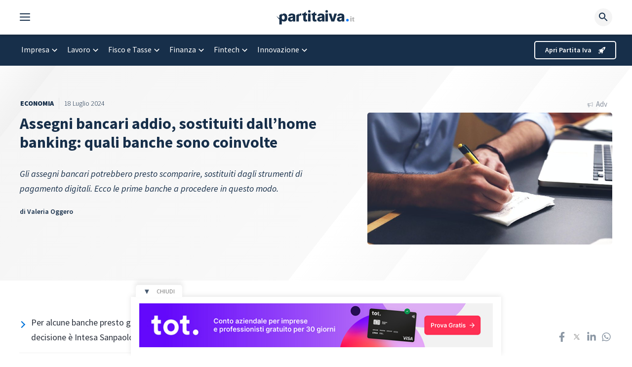

--- FILE ---
content_type: text/html; charset=UTF-8
request_url: https://www.partitaiva.it/assegni-bancari-addio/
body_size: 79148
content:
<!DOCTYPE html>
<html lang="it-IT">
<head>
	<meta charset="UTF-8">
	<link rel="profile" href="https://gmpg.org/xfn/11">
	<meta name='robots' content='noindex, follow' />
	<style>img:is([sizes="auto" i], [sizes^="auto," i]) { contain-intrinsic-size: 3000px 1500px }</style>
	<link rel='preconnect' href='//www.google-analytics.com' crossorigin>
<link rel='preconnect' href='//www.googletagmanager.com' crossorigin>
<link rel='dns-prefetch' href='//ajax.googleapis.com'>
<link rel='dns-prefetch' href='//google-analytics.com'>
<link rel='dns-prefetch' href='//ssl.google-analytics.com'>
<link rel='dns-prefetch' href='//youtube.com'>
<meta name="viewport" content="width=device-width, initial-scale=1">
	<!-- This site is optimized with the Yoast SEO plugin v25.0 - https://yoast.com/wordpress/plugins/seo/ -->
	<title>Assegni bancari addio: tutti i dati e le previsioni - Partitaiva.it</title><link rel="preload" href="https://www.partitaiva.it/wp-content/uploads/2022/05/partita-iva-logo.svg" as="image" imagesrcset="https://www.partitaiva.it/wp-content/uploads/2022/05/partita-iva-logo.svg 1x, https://www.partitaiva.it/wp-content/uploads/2022/05/partita-iva-logo.svg 2x" fetchpriority="high" /><link rel="preload" href="https://www.partitaiva.it/wp-content/uploads/2022/05/partitaiva-w-logo.svg" as="image" fetchpriority="high" /><link rel="preload" href="https://www.partitaiva.it/wp-content/uploads/2023/03/Assegni-bancari-addio.jpg" as="image" imagesrcset="https://www.partitaiva.it/wp-content/uploads/2023/03/Assegni-bancari-addio.jpg 800w, https://www.partitaiva.it/wp-content/uploads/2023/03/Assegni-bancari-addio-567x304.jpg 567w, https://www.partitaiva.it/wp-content/uploads/2023/03/Assegni-bancari-addio-300x161.jpg 300w, https://www.partitaiva.it/wp-content/uploads/2023/03/Assegni-bancari-addio-768x413.jpg 768w" imagesizes="(max-width: 800px) 100vw, 800px" fetchpriority="high" />
	<meta name="description" content="Gli assegni bancari potrebbero presto scomparire, sostituiti dagli strumenti di pagamento digitali. Ecco le prime banche a procedere." />
	<meta property="og:locale" content="it_IT" />
	<meta property="og:type" content="article" />
	<meta property="og:title" content="Assegni bancari addio: tutti i dati e le previsioni - Partitaiva.it" />
	<meta property="og:description" content="Gli assegni bancari potrebbero presto scomparire, sostituiti dagli strumenti di pagamento digitali. Ecco le prime banche a procedere." />
	<meta property="og:url" content="https://www.partitaiva.it/assegni-bancari-addio/" />
	<meta property="og:site_name" content="Partitaiva.it" />
	<meta property="article:publisher" content="https://www.facebook.com/partitaiva.it" />
	<meta property="article:author" content="https://www.facebook.com/ValeriaOggeroAutrice/" />
	<meta property="article:published_time" content="2023-03-10T10:56:15+00:00" />
	<meta property="article:modified_time" content="2024-07-18T14:17:23+00:00" />
	<meta property="og:image" content="https://www.partitaiva.it/wp-content/uploads/2023/03/Assegni-bancari-addio.jpg" />
	<meta property="og:image:width" content="800" />
	<meta property="og:image:height" content="430" />
	<meta property="og:image:type" content="image/jpeg" />
	<meta name="author" content="Valeria Oggero" />
	<meta name="twitter:card" content="summary_large_image" />
	<meta name="twitter:creator" content="@Partitaivait" />
	<meta name="twitter:site" content="@Partitaivait" />
	<meta name="twitter:label1" content="Scritto da" />
	<meta name="twitter:data1" content="Valeria Oggero" />
	<meta name="twitter:label2" content="Tempo di lettura stimato" />
	<meta name="twitter:data2" content="5 minuti" />
	<script type="application/ld+json" class="yoast-schema-graph">{"@context":"https://schema.org","@graph":[{"@type":"NewsArticle","@id":"https://www.partitaiva.it/assegni-bancari-addio/#article","isPartOf":{"@id":"https://www.partitaiva.it/assegni-bancari-addio/"},"author":{"name":"Valeria Oggero","@id":"https://www.partitaiva.it/#/schema/person/b1f104c4644e08f0eb20e7d6fa69fff6"},"headline":"Assegni bancari addio, sostituiti dall&#8217;home banking: quali banche sono coinvolte","datePublished":"2023-03-10T10:56:15+00:00","dateModified":"2024-07-18T14:17:23+00:00","mainEntityOfPage":{"@id":"https://www.partitaiva.it/assegni-bancari-addio/"},"wordCount":972,"commentCount":0,"publisher":{"@id":"https://www.partitaiva.it/#organization"},"image":{"@id":"https://www.partitaiva.it/assegni-bancari-addio/#primaryimage"},"thumbnailUrl":"https://www.partitaiva.it/wp-content/uploads/2023/03/Assegni-bancari-addio.jpg","articleSection":["Economia"],"inLanguage":"it-IT","potentialAction":[{"@type":"CommentAction","name":"Comment","target":["https://www.partitaiva.it/assegni-bancari-addio/#respond"]}]},{"@type":["WebPage","FAQPage"],"@id":"https://www.partitaiva.it/assegni-bancari-addio/","url":"https://www.partitaiva.it/assegni-bancari-addio/","name":"Assegni bancari addio: tutti i dati e le previsioni - Partitaiva.it","isPartOf":{"@id":"https://www.partitaiva.it/#website"},"primaryImageOfPage":{"@id":"https://www.partitaiva.it/assegni-bancari-addio/#primaryimage"},"image":{"@id":"https://www.partitaiva.it/assegni-bancari-addio/#primaryimage"},"thumbnailUrl":"https://www.partitaiva.it/wp-content/uploads/2023/03/Assegni-bancari-addio.jpg","datePublished":"2023-03-10T10:56:15+00:00","dateModified":"2024-07-18T14:17:23+00:00","description":"Gli assegni bancari potrebbero presto scomparire, sostituiti dagli strumenti di pagamento digitali. Ecco le prime banche a procedere.","breadcrumb":{"@id":"https://www.partitaiva.it/assegni-bancari-addio/#breadcrumb"},"mainEntity":[{"@id":"https://www.partitaiva.it/assegni-bancari-addio/#faq-question-1678445261320"},{"@id":"https://www.partitaiva.it/assegni-bancari-addio/#faq-question-1678445300447"},{"@id":"https://www.partitaiva.it/assegni-bancari-addio/#faq-question-1678445345138"}],"inLanguage":"it-IT","potentialAction":[{"@type":"ReadAction","target":["https://www.partitaiva.it/assegni-bancari-addio/"]}]},{"@type":"ImageObject","inLanguage":"it-IT","@id":"https://www.partitaiva.it/assegni-bancari-addio/#primaryimage","url":"https://www.partitaiva.it/wp-content/uploads/2023/03/Assegni-bancari-addio.jpg","contentUrl":"https://www.partitaiva.it/wp-content/uploads/2023/03/Assegni-bancari-addio.jpg","width":800,"height":430,"caption":"Assegni bancari addio"},{"@type":"BreadcrumbList","@id":"https://www.partitaiva.it/assegni-bancari-addio/#breadcrumb","itemListElement":[{"@type":"ListItem","position":1,"name":"Home","item":"https://www.partitaiva.it/"},{"@type":"ListItem","position":2,"name":"Assegni bancari addio, sostituiti dall&#8217;home banking: quali banche sono coinvolte"}]},{"@type":"WebSite","@id":"https://www.partitaiva.it/#website","url":"https://www.partitaiva.it/","name":"Partitaiva.it","description":"","publisher":{"@id":"https://www.partitaiva.it/#organization"},"potentialAction":[{"@type":"SearchAction","target":{"@type":"EntryPoint","urlTemplate":"https://www.partitaiva.it/?s={search_term_string}"},"query-input":{"@type":"PropertyValueSpecification","valueRequired":true,"valueName":"search_term_string"}}],"inLanguage":"it-IT"},{"@type":"Organization","@id":"https://www.partitaiva.it/#organization","name":"Partitaiva.it","url":"https://www.partitaiva.it/","logo":{"@type":"ImageObject","inLanguage":"it-IT","@id":"https://www.partitaiva.it/#/schema/logo/image/","url":"https://www.partitaiva.it/wp-content/uploads/2022/05/partitaiva-logo-3.svg","contentUrl":"https://www.partitaiva.it/wp-content/uploads/2022/05/partitaiva-logo-3.svg","width":640,"height":120,"caption":"Partitaiva.it"},"image":{"@id":"https://www.partitaiva.it/#/schema/logo/image/"},"sameAs":["https://www.facebook.com/partitaiva.it","https://x.com/Partitaivait","https://www.linkedin.com/company/partitaiva/"]},{"@type":"Person","@id":"https://www.partitaiva.it/#/schema/person/b1f104c4644e08f0eb20e7d6fa69fff6","name":"Valeria Oggero","image":{"@type":"ImageObject","inLanguage":"it-IT","@id":"https://www.partitaiva.it/#/schema/person/image/","url":"https://www.partitaiva.it/wp-content/uploads/2023/10/cropped-valeria-oggero-96x96.jpeg","contentUrl":"https://www.partitaiva.it/wp-content/uploads/2023/10/cropped-valeria-oggero-96x96.jpeg","caption":"Valeria Oggero"},"description":"Giornalista pubblicista, laureata in Scienze della Comunicazione all'Università degli Studi di Torino, da sempre sono appassionata di scrittura. Dopo alcune esperienze all'estero, ho deciso di approfondire tematiche inerenti la fiscalità nazionale relativa alle persone fisiche ed alle Partite Iva. La curiosità mi ha portato a collaborare con agenzie web e testate e a conoscere realtà anche diversissime tra loro, lavorando come copywriter e editor freelancer.","sameAs":["https://www.facebook.com/ValeriaOggeroAutrice/","https://it.linkedin.com/in/valeriaoggero"],"url":"https://www.partitaiva.it/autori/valeria-oggero/"},{"@type":"Question","@id":"https://www.partitaiva.it/assegni-bancari-addio/#faq-question-1678445261320","position":1,"url":"https://www.partitaiva.it/assegni-bancari-addio/#faq-question-1678445261320","name":"Gli assegni bancari scompariranno?","answerCount":1,"acceptedAnswer":{"@type":"Answer","text":"Gli assegni bancari vengono usati sempre meno dagli italiani, e banca Intesa Sanpaolo ha annunciato il progressivo accantonamento. <a href=\"https://www.partitaiva.it/assegni-bancari-addio/\">Ecco tutti i dati.</a>","inLanguage":"it-IT"},"inLanguage":"it-IT"},{"@type":"Question","@id":"https://www.partitaiva.it/assegni-bancari-addio/#faq-question-1678445300447","position":2,"url":"https://www.partitaiva.it/assegni-bancari-addio/#faq-question-1678445300447","name":"Quali metodi di pagamento vengono preferiti dagli italiani?","answerCount":1,"acceptedAnswer":{"@type":"Answer","text":"Una recente ricerca di Bankitalia ha evidenziato l'utilizzo maggiore da parte degli italiani di strumenti di pagamento digitali e dell'home banking, a <a href=\"https://www.partitaiva.it/assegni-bancari-addio/\">discapito di assegni bancari</a> e contanti. ","inLanguage":"it-IT"},"inLanguage":"it-IT"},{"@type":"Question","@id":"https://www.partitaiva.it/assegni-bancari-addio/#faq-question-1678445345138","position":3,"url":"https://www.partitaiva.it/assegni-bancari-addio/#faq-question-1678445345138","name":"Come funzionano gli assegni circolari?","answerCount":1,"acceptedAnswer":{"@type":"Answer","text":"Gli assegni circolari vengono firmati direttamente dalle banche, per cui offrono una maggiore garanzia al destinatario sulla presenza delle somme sul conto corrente del cliente.","inLanguage":"it-IT"},"inLanguage":"it-IT"}]}</script>
	<!-- / Yoast SEO plugin. -->


<script async type="text/javascript" src="//clickiocmp.com/t/consent_230864.js"></script><link rel='dns-prefetch' href='//cdn.datatables.net' />
<link rel='dns-prefetch' href='//fonts.googleapis.com' />
<link href='https://fonts.gstatic.com' crossorigin rel='preconnect' />
<link rel="alternate" type="application/rss+xml" title="Partitaiva.it &raquo; Feed" href="https://www.partitaiva.it/feed/" />
<link rel="alternate" type="application/rss+xml" title="Partitaiva.it &raquo; Feed dei commenti" href="https://www.partitaiva.it/comments/feed/" />
<link rel="alternate" type="application/atom+xml" title="Partitaiva.it &raquo; Feed Atom" href="https://www.partitaiva.it/feed/atom/" />
<link rel="alternate" type="application/rss+xml" title="Partitaiva.it &raquo; Assegni bancari addio, sostituiti dall&#8217;home banking: quali banche sono coinvolte Feed dei commenti" href="https://www.partitaiva.it/assegni-bancari-addio/feed/" />
<link rel='stylesheet' id='wp-block-library-css' href='https://www.partitaiva.it/wp-includes/css/dist/block-library/style.min.css?ver=6.8.2' media='all' />
<style id='classic-theme-styles-inline-css'>
/*! This file is auto-generated */
.wp-block-button__link{color:#fff;background-color:#32373c;border-radius:9999px;box-shadow:none;text-decoration:none;padding:calc(.667em + 2px) calc(1.333em + 2px);font-size:1.125em}.wp-block-file__button{background:#32373c;color:#fff;text-decoration:none}
</style>
<style id='safe-svg-svg-icon-style-inline-css'>
.safe-svg-cover{text-align:center}.safe-svg-cover .safe-svg-inside{display:inline-block;max-width:100%}.safe-svg-cover svg{height:100%;max-height:100%;max-width:100%;width:100%}

</style>
<style id='global-styles-inline-css'>
:root{--wp--preset--aspect-ratio--square: 1;--wp--preset--aspect-ratio--4-3: 4/3;--wp--preset--aspect-ratio--3-4: 3/4;--wp--preset--aspect-ratio--3-2: 3/2;--wp--preset--aspect-ratio--2-3: 2/3;--wp--preset--aspect-ratio--16-9: 16/9;--wp--preset--aspect-ratio--9-16: 9/16;--wp--preset--color--black: #000000;--wp--preset--color--cyan-bluish-gray: #abb8c3;--wp--preset--color--white: #ffffff;--wp--preset--color--pale-pink: #f78da7;--wp--preset--color--vivid-red: #cf2e2e;--wp--preset--color--luminous-vivid-orange: #ff6900;--wp--preset--color--luminous-vivid-amber: #fcb900;--wp--preset--color--light-green-cyan: #7bdcb5;--wp--preset--color--vivid-green-cyan: #00d084;--wp--preset--color--pale-cyan-blue: #8ed1fc;--wp--preset--color--vivid-cyan-blue: #0693e3;--wp--preset--color--vivid-purple: #9b51e0;--wp--preset--color--contrast: var(--contrast);--wp--preset--color--contrast-2: var(--contrast-2);--wp--preset--color--contrast-3: var(--contrast-3);--wp--preset--color--base: var(--base);--wp--preset--color--base-2: var(--base-2);--wp--preset--color--base-3: var(--base-3);--wp--preset--color--accent: var(--accent);--wp--preset--color--0074-d-9: var(--0074d9);--wp--preset--color--global-color-9: var(--global-color-9);--wp--preset--color--global-color-10: var(--global-color-10);--wp--preset--gradient--vivid-cyan-blue-to-vivid-purple: linear-gradient(135deg,rgba(6,147,227,1) 0%,rgb(155,81,224) 100%);--wp--preset--gradient--light-green-cyan-to-vivid-green-cyan: linear-gradient(135deg,rgb(122,220,180) 0%,rgb(0,208,130) 100%);--wp--preset--gradient--luminous-vivid-amber-to-luminous-vivid-orange: linear-gradient(135deg,rgba(252,185,0,1) 0%,rgba(255,105,0,1) 100%);--wp--preset--gradient--luminous-vivid-orange-to-vivid-red: linear-gradient(135deg,rgba(255,105,0,1) 0%,rgb(207,46,46) 100%);--wp--preset--gradient--very-light-gray-to-cyan-bluish-gray: linear-gradient(135deg,rgb(238,238,238) 0%,rgb(169,184,195) 100%);--wp--preset--gradient--cool-to-warm-spectrum: linear-gradient(135deg,rgb(74,234,220) 0%,rgb(151,120,209) 20%,rgb(207,42,186) 40%,rgb(238,44,130) 60%,rgb(251,105,98) 80%,rgb(254,248,76) 100%);--wp--preset--gradient--blush-light-purple: linear-gradient(135deg,rgb(255,206,236) 0%,rgb(152,150,240) 100%);--wp--preset--gradient--blush-bordeaux: linear-gradient(135deg,rgb(254,205,165) 0%,rgb(254,45,45) 50%,rgb(107,0,62) 100%);--wp--preset--gradient--luminous-dusk: linear-gradient(135deg,rgb(255,203,112) 0%,rgb(199,81,192) 50%,rgb(65,88,208) 100%);--wp--preset--gradient--pale-ocean: linear-gradient(135deg,rgb(255,245,203) 0%,rgb(182,227,212) 50%,rgb(51,167,181) 100%);--wp--preset--gradient--electric-grass: linear-gradient(135deg,rgb(202,248,128) 0%,rgb(113,206,126) 100%);--wp--preset--gradient--midnight: linear-gradient(135deg,rgb(2,3,129) 0%,rgb(40,116,252) 100%);--wp--preset--font-size--small: 13px;--wp--preset--font-size--medium: 20px;--wp--preset--font-size--large: 36px;--wp--preset--font-size--x-large: 42px;--wp--preset--spacing--20: 0.44rem;--wp--preset--spacing--30: 0.67rem;--wp--preset--spacing--40: 1rem;--wp--preset--spacing--50: 1.5rem;--wp--preset--spacing--60: 2.25rem;--wp--preset--spacing--70: 3.38rem;--wp--preset--spacing--80: 5.06rem;--wp--preset--shadow--natural: 6px 6px 9px rgba(0, 0, 0, 0.2);--wp--preset--shadow--deep: 12px 12px 50px rgba(0, 0, 0, 0.4);--wp--preset--shadow--sharp: 6px 6px 0px rgba(0, 0, 0, 0.2);--wp--preset--shadow--outlined: 6px 6px 0px -3px rgba(255, 255, 255, 1), 6px 6px rgba(0, 0, 0, 1);--wp--preset--shadow--crisp: 6px 6px 0px rgba(0, 0, 0, 1);}:where(.is-layout-flex){gap: 0.5em;}:where(.is-layout-grid){gap: 0.5em;}body .is-layout-flex{display: flex;}.is-layout-flex{flex-wrap: wrap;align-items: center;}.is-layout-flex > :is(*, div){margin: 0;}body .is-layout-grid{display: grid;}.is-layout-grid > :is(*, div){margin: 0;}:where(.wp-block-columns.is-layout-flex){gap: 2em;}:where(.wp-block-columns.is-layout-grid){gap: 2em;}:where(.wp-block-post-template.is-layout-flex){gap: 1.25em;}:where(.wp-block-post-template.is-layout-grid){gap: 1.25em;}.has-black-color{color: var(--wp--preset--color--black) !important;}.has-cyan-bluish-gray-color{color: var(--wp--preset--color--cyan-bluish-gray) !important;}.has-white-color{color: var(--wp--preset--color--white) !important;}.has-pale-pink-color{color: var(--wp--preset--color--pale-pink) !important;}.has-vivid-red-color{color: var(--wp--preset--color--vivid-red) !important;}.has-luminous-vivid-orange-color{color: var(--wp--preset--color--luminous-vivid-orange) !important;}.has-luminous-vivid-amber-color{color: var(--wp--preset--color--luminous-vivid-amber) !important;}.has-light-green-cyan-color{color: var(--wp--preset--color--light-green-cyan) !important;}.has-vivid-green-cyan-color{color: var(--wp--preset--color--vivid-green-cyan) !important;}.has-pale-cyan-blue-color{color: var(--wp--preset--color--pale-cyan-blue) !important;}.has-vivid-cyan-blue-color{color: var(--wp--preset--color--vivid-cyan-blue) !important;}.has-vivid-purple-color{color: var(--wp--preset--color--vivid-purple) !important;}.has-black-background-color{background-color: var(--wp--preset--color--black) !important;}.has-cyan-bluish-gray-background-color{background-color: var(--wp--preset--color--cyan-bluish-gray) !important;}.has-white-background-color{background-color: var(--wp--preset--color--white) !important;}.has-pale-pink-background-color{background-color: var(--wp--preset--color--pale-pink) !important;}.has-vivid-red-background-color{background-color: var(--wp--preset--color--vivid-red) !important;}.has-luminous-vivid-orange-background-color{background-color: var(--wp--preset--color--luminous-vivid-orange) !important;}.has-luminous-vivid-amber-background-color{background-color: var(--wp--preset--color--luminous-vivid-amber) !important;}.has-light-green-cyan-background-color{background-color: var(--wp--preset--color--light-green-cyan) !important;}.has-vivid-green-cyan-background-color{background-color: var(--wp--preset--color--vivid-green-cyan) !important;}.has-pale-cyan-blue-background-color{background-color: var(--wp--preset--color--pale-cyan-blue) !important;}.has-vivid-cyan-blue-background-color{background-color: var(--wp--preset--color--vivid-cyan-blue) !important;}.has-vivid-purple-background-color{background-color: var(--wp--preset--color--vivid-purple) !important;}.has-black-border-color{border-color: var(--wp--preset--color--black) !important;}.has-cyan-bluish-gray-border-color{border-color: var(--wp--preset--color--cyan-bluish-gray) !important;}.has-white-border-color{border-color: var(--wp--preset--color--white) !important;}.has-pale-pink-border-color{border-color: var(--wp--preset--color--pale-pink) !important;}.has-vivid-red-border-color{border-color: var(--wp--preset--color--vivid-red) !important;}.has-luminous-vivid-orange-border-color{border-color: var(--wp--preset--color--luminous-vivid-orange) !important;}.has-luminous-vivid-amber-border-color{border-color: var(--wp--preset--color--luminous-vivid-amber) !important;}.has-light-green-cyan-border-color{border-color: var(--wp--preset--color--light-green-cyan) !important;}.has-vivid-green-cyan-border-color{border-color: var(--wp--preset--color--vivid-green-cyan) !important;}.has-pale-cyan-blue-border-color{border-color: var(--wp--preset--color--pale-cyan-blue) !important;}.has-vivid-cyan-blue-border-color{border-color: var(--wp--preset--color--vivid-cyan-blue) !important;}.has-vivid-purple-border-color{border-color: var(--wp--preset--color--vivid-purple) !important;}.has-vivid-cyan-blue-to-vivid-purple-gradient-background{background: var(--wp--preset--gradient--vivid-cyan-blue-to-vivid-purple) !important;}.has-light-green-cyan-to-vivid-green-cyan-gradient-background{background: var(--wp--preset--gradient--light-green-cyan-to-vivid-green-cyan) !important;}.has-luminous-vivid-amber-to-luminous-vivid-orange-gradient-background{background: var(--wp--preset--gradient--luminous-vivid-amber-to-luminous-vivid-orange) !important;}.has-luminous-vivid-orange-to-vivid-red-gradient-background{background: var(--wp--preset--gradient--luminous-vivid-orange-to-vivid-red) !important;}.has-very-light-gray-to-cyan-bluish-gray-gradient-background{background: var(--wp--preset--gradient--very-light-gray-to-cyan-bluish-gray) !important;}.has-cool-to-warm-spectrum-gradient-background{background: var(--wp--preset--gradient--cool-to-warm-spectrum) !important;}.has-blush-light-purple-gradient-background{background: var(--wp--preset--gradient--blush-light-purple) !important;}.has-blush-bordeaux-gradient-background{background: var(--wp--preset--gradient--blush-bordeaux) !important;}.has-luminous-dusk-gradient-background{background: var(--wp--preset--gradient--luminous-dusk) !important;}.has-pale-ocean-gradient-background{background: var(--wp--preset--gradient--pale-ocean) !important;}.has-electric-grass-gradient-background{background: var(--wp--preset--gradient--electric-grass) !important;}.has-midnight-gradient-background{background: var(--wp--preset--gradient--midnight) !important;}.has-small-font-size{font-size: var(--wp--preset--font-size--small) !important;}.has-medium-font-size{font-size: var(--wp--preset--font-size--medium) !important;}.has-large-font-size{font-size: var(--wp--preset--font-size--large) !important;}.has-x-large-font-size{font-size: var(--wp--preset--font-size--x-large) !important;}
:where(.wp-block-post-template.is-layout-flex){gap: 1.25em;}:where(.wp-block-post-template.is-layout-grid){gap: 1.25em;}
:where(.wp-block-columns.is-layout-flex){gap: 2em;}:where(.wp-block-columns.is-layout-grid){gap: 2em;}
:root :where(.wp-block-pullquote){font-size: 1.5em;line-height: 1.6;}
</style>
<link rel='stylesheet' id='codici-ateco-frontend-css' href='https://www.partitaiva.it/wp-content/plugins/codici-ateco/assets/css/frontend.css?ver=1.0.0' media='all' />
<link rel='stylesheet' id='datatables-frontend-css' href='https://cdn.datatables.net/1.11.5/css/jquery.dataTables.min.css?ver=1.11.5' media='all' />
<link rel='stylesheet' id='generateblocks-google-fonts-css' href='https://fonts.googleapis.com/css?family=Source+Sans+Pro:200&#038;display=swap' media='all' />
<link rel='stylesheet' id='revisore_style-css' href='https://www.partitaiva.it/wp-content/plugins/revisore/css/revisore.css?ver=6.8.2' media='all' />
<link rel='stylesheet' id='toc-screen-css' href='https://www.partitaiva.it/wp-content/plugins/table-of-contents-plus/screen.min.css?ver=2411.1' media='all' />
<link rel='stylesheet' id='widgetopts-styles-css' href='https://www.partitaiva.it/wp-content/plugins/widget-options/assets/css/widget-options.css?ver=4.1.1' media='all' />
<link rel='stylesheet' id='wpos-slick-style-css' href='https://www.partitaiva.it/wp-content/plugins/wp-responsive-recent-post-slider/assets/css/slick.css?ver=3.6.4' media='all' />
<link rel='stylesheet' id='wppsac-public-style-css' href='https://www.partitaiva.it/wp-content/plugins/wp-responsive-recent-post-slider/assets/css/recent-post-style.css?ver=3.6.4' media='all' />
<link rel='stylesheet' id='wp-show-posts-css' href='https://www.partitaiva.it/wp-content/plugins/wp-show-posts/css/wp-show-posts-min.css?ver=1.1.6' media='all' />
<link rel='stylesheet' id='ivory-search-styles-css' href='https://www.partitaiva.it/wp-content/plugins/add-search-to-menu/public/css/ivory-search.min.css?ver=5.5.8' media='all' />
<link rel='stylesheet' id='megamenu-css' href='https://www.partitaiva.it/wp-content/uploads/maxmegamenu/style.css?ver=fcf8f6' media='all' />
<link rel='stylesheet' id='dashicons-css' href='https://www.partitaiva.it/wp-includes/css/dashicons.min.css?ver=6.8.2' media='all' />
<link rel='stylesheet' id='megamenu-genericons-css' href='https://www.partitaiva.it/wp-content/plugins/megamenu-pro/icons/genericons/genericons/genericons.css?ver=2.2.4' media='all' />
<link rel='stylesheet' id='megamenu-fontawesome-css' href='https://www.partitaiva.it/wp-content/plugins/megamenu-pro/icons/fontawesome/css/font-awesome.min.css?ver=2.2.4' media='all' />
<link rel='stylesheet' id='megamenu-fontawesome5-css' href='https://www.partitaiva.it/wp-content/plugins/megamenu-pro/icons/fontawesome5/css/all.min.css?ver=2.2.4' media='all' />
<link rel='stylesheet' id='style-css' href='https://www.partitaiva.it/wp-content/themes/partitaiva-child/custom.css?ver=6.8.2' media='all' />
<link rel='stylesheet' id='generate-comments-css' href='https://www.partitaiva.it/wp-content/themes/partitaiva/assets/css/components/comments.min.css?ver=3.1.3' media='all' />
<link rel='stylesheet' id='generate-widget-areas-css' href='https://www.partitaiva.it/wp-content/themes/partitaiva/assets/css/components/widget-areas.min.css?ver=3.1.3' media='all' />
<link rel='stylesheet' id='generate-style-css' href='https://www.partitaiva.it/wp-content/themes/partitaiva/assets/css/main.min.css?ver=3.1.3' media='all' />
<style id='generate-style-inline-css'>
.is-right-sidebar{width:30%;}.is-left-sidebar{width:25%;}.site-content .content-area{width:70%;}@media (max-width: 768px){.main-navigation .menu-toggle,.sidebar-nav-mobile:not(#sticky-placeholder){display:block;}.main-navigation ul,.gen-sidebar-nav,.main-navigation:not(.slideout-navigation):not(.toggled) .main-nav > ul,.has-inline-mobile-toggle #site-navigation .inside-navigation > *:not(.navigation-search):not(.main-nav){display:none;}.nav-align-right .inside-navigation,.nav-align-center .inside-navigation{justify-content:space-between;}.has-inline-mobile-toggle .mobile-menu-control-wrapper{display:flex;flex-wrap:wrap;}.has-inline-mobile-toggle .inside-header{flex-direction:row;text-align:left;flex-wrap:wrap;}.has-inline-mobile-toggle .header-widget,.has-inline-mobile-toggle #site-navigation{flex-basis:100%;}.nav-float-left .has-inline-mobile-toggle #site-navigation{order:10;}}
.dynamic-author-image-rounded{border-radius:100%;}.dynamic-featured-image, .dynamic-author-image{vertical-align:middle;}.one-container.blog .dynamic-content-template:not(:last-child), .one-container.archive .dynamic-content-template:not(:last-child){padding-bottom:0px;}.dynamic-entry-excerpt > p:last-child{margin-bottom:0px;}
</style>
<link rel='stylesheet' id='generate-google-fonts-css' href='https://fonts.googleapis.com/css?family=Source+Sans+Pro%3A200%2C200italic%2C300%2C300italic%2Cregular%2Citalic%2C600%2C600italic%2C700%2C700italic%2C900%2C900italic&#038;display=auto&#038;ver=3.1.3' media='all' />
<link rel='stylesheet' id='generatepress-dynamic-css' href='https://www.partitaiva.it/wp-content/uploads/generatepress/style.min.css?ver=1754066259' media='all' />
<link rel='stylesheet' id='generate-child-css' href='https://www.partitaiva.it/wp-content/themes/partitaiva-child/style.css?ver=1729700060' media='all' />
<link rel='stylesheet' id='generateblocks-global-css' href='https://www.partitaiva.it/wp-content/uploads/generateblocks/style-global.css?ver=1740580292' media='all' />
<style id='generateblocks-inline-css'>
.gb-grid-wrapper-f602e9a0{display:flex;flex-wrap:wrap;}.gb-grid-wrapper-f602e9a0 > .gb-grid-column{box-sizing:border-box;}.gb-grid-wrapper-5865a18c{display:flex;flex-wrap:wrap;}.gb-grid-wrapper-5865a18c > .gb-grid-column{box-sizing:border-box;}.gb-grid-wrapper-7f70a2f9{display:flex;flex-wrap:wrap;margin-left:-80px;}.gb-grid-wrapper-7f70a2f9 > .gb-grid-column{box-sizing:border-box;padding-left:80px;padding-bottom:20px;}.gb-grid-wrapper-203d576d{display:flex;flex-wrap:wrap;}.gb-grid-wrapper-203d576d > .gb-grid-column{box-sizing:border-box;}.gb-grid-wrapper-19636ac4{display:flex;flex-wrap:wrap;align-items:flex-start;}.gb-grid-wrapper-19636ac4 > .gb-grid-column{box-sizing:border-box;}.gb-grid-wrapper-64a2a439{display:flex;flex-wrap:wrap;align-items:center;justify-content:center;}.gb-grid-wrapper-64a2a439 > .gb-grid-column{box-sizing:border-box;}.gb-grid-wrapper-b80850f4{display:flex;flex-wrap:wrap;align-items:center;}.gb-grid-wrapper-b80850f4 > .gb-grid-column{box-sizing:border-box;}.gb-grid-wrapper-1006e0bd{display:flex;flex-wrap:wrap;}.gb-grid-wrapper-1006e0bd > .gb-grid-column{box-sizing:border-box;}.gb-grid-wrapper-29ef9689{display:flex;flex-wrap:wrap;row-gap:20px;}.gb-grid-wrapper-29ef9689 > .gb-grid-column{box-sizing:border-box;}.gb-container.gb-tabs__item:not(.gb-tabs__item-open){display:none;}.gb-container-f2edd34d > .gb-inside-container{max-width:1240px;margin-left:auto;margin-right:auto;}.gb-grid-wrapper > .gb-grid-column-f2edd34d > .gb-container{display:flex;flex-direction:column;height:100%;}.gb-container-9fd0a177{z-index:0;background-color:#242e3a0d;}.gb-container-d56ad650{max-width:1240px;z-index:0;position:relative;padding:60px 20px 10px;margin-right:auto;margin-bottom:40px;margin-left:auto;}.gb-container-579e5b87{font-size:18px;font-weight:300;margin-bottom:-10px;}.gb-container-579e5b87 > .gb-inside-container{padding:0;}.gb-grid-wrapper > .gb-grid-column-579e5b87{width:55%;flex-grow:0;flex-shrink:1;}.gb-grid-wrapper > .gb-grid-column-579e5b87 > .gb-container{justify-content:flex-start;display:flex;flex-direction:column;height:100%;}.gb-container-4409bb2c{margin-bottom:0px;border-bottom:0px solid #e0e0e0;}.gb-container-4409bb2c > .gb-inside-container{padding:5px 0 10px 1px;max-width:1240px;margin-left:auto;margin-right:auto;}.gb-grid-wrapper > .gb-grid-column-4409bb2c > .gb-container{display:flex;flex-direction:column;height:100%;}.gb-container-4409bb2c.inline-post-meta-area > .gb-inside-container{display:flex;align-items:center;}.gb-container-92af4481 > .gb-inside-container{max-width:1240px;margin-left:auto;margin-right:auto;}.gb-grid-wrapper > .gb-grid-column-92af4481 > .gb-container{display:flex;flex-direction:column;height:100%;}.gb-container-1cc4855f{flex-direction:row;}.gb-container-2801523a{display:flex;flex-direction:row;}.gb-grid-wrapper > .gb-grid-column-2801523a{width:75%;}.gb-container-16561234 > .gb-inside-container{max-width:1240px;margin-left:auto;margin-right:auto;}.gb-grid-wrapper > .gb-grid-column-16561234 > .gb-container{display:flex;flex-direction:column;height:100%;}.gb-container-59ff9643{min-height:350px;text-align:right;margin-top:0px;margin-bottom:15px;border-radius:0;}.gb-container-59ff9643 > .gb-inside-container{padding-right:0px;padding-bottom:0px;padding-left:0px;z-index:1;position:relative;}.gb-grid-wrapper > .gb-grid-column-59ff9643{width:45%;flex-grow:0;flex-shrink:0;}.gb-grid-wrapper > .gb-grid-column-59ff9643 > .gb-container{justify-content:flex-start;display:flex;flex-direction:column;height:100%;}.gb-container-4c8dc290{font-size:14px;margin-bottom:0px;background-color:#242e3a;color:#ffffff;}.gb-container-4c8dc290 a{color:#ffffff;}.gb-container-e1486458{max-width:1240px;padding-top:60px;padding-right:40px;padding-left:40px;margin-right:auto;margin-left:auto;}.gb-container-6b67f909 > .gb-inside-container{padding-right:10px;}.gb-grid-wrapper > .gb-grid-column-6b67f909{width:33.33%;}.gb-grid-wrapper > .gb-grid-column-6b67f909 > .gb-container{display:flex;flex-direction:column;height:100%;}.gb-container-0c3b9dcd{display:flex;align-items:flex-start;column-gap:0.7em;}.gb-container-5e36a7a2{text-align:left;}.gb-container-5e36a7a2 > .gb-inside-container{padding-bottom:40px;}.gb-grid-wrapper > .gb-grid-column-5e36a7a2{width:22%;}.gb-grid-wrapper > .gb-grid-column-5e36a7a2 > .gb-container{justify-content:center;display:flex;flex-direction:column;height:100%;}.gb-container-74ec2a76{text-align:left;}.gb-container-74ec2a76 > .gb-inside-container{padding-bottom:40px;}.gb-grid-wrapper > .gb-grid-column-74ec2a76{width:22%;}.gb-grid-wrapper > .gb-grid-column-74ec2a76 > .gb-container{justify-content:center;display:flex;flex-direction:column;height:100%;}.gb-container-18399046{text-align:left;}.gb-container-18399046 > .gb-inside-container{padding-bottom:40px;}.gb-grid-wrapper > .gb-grid-column-18399046{width:22%;}.gb-grid-wrapper > .gb-grid-column-18399046 > .gb-container{justify-content:center;display:flex;flex-direction:column;height:100%;}.gb-container-199e4f84{padding-right:10px;padding-left:10px;background-color:var(--contrast);}.gb-grid-wrapper > .gb-grid-column-16112407{width:75%;}.gb-grid-wrapper > .gb-grid-column-16112407 > .gb-container{display:flex;flex-direction:column;height:100%;}.gb-container-01d5037f{height:100%;font-size:16px;font-weight:bold;color:#ffffff;}.gb-grid-wrapper > .gb-grid-column-01d5037f{width:25%;flex-grow:0;flex-shrink:1;}.gb-container-9300c7ff{margin-bottom:40px;}.gb-container-9300c7ff > .gb-inside-container{max-width:1240px;margin-left:auto;margin-right:auto;}.gb-grid-wrapper > .gb-grid-column-9300c7ff > .gb-container{display:flex;flex-direction:column;height:100%;}.gb-container-9814adad{max-width:830px;margin-left:10px;}.gb-container-c7d75790{max-width:830px;font-size:16px;padding-right:25px;padding-bottom:25px;margin-bottom:60px;margin-left:10px;border-radius:5px;box-shadow: 1px 1px 9px 0 #dddddd85;}.gb-container-aaff0635{height:100%;margin-left:15px;}.gb-container-ae8f982f{margin-left:10px;}.gb-grid-wrapper > .gb-grid-column-ae8f982f > .gb-container{display:flex;flex-direction:column;height:100%;}.gb-container-0f1c85b4{margin-top:20px;margin-left:20px;}.gb-container-fb0e1861 > .gb-inside-container{padding:60px 30px 40px;max-width:1240px;margin-left:auto;margin-right:auto;}.gb-grid-wrapper > .gb-grid-column-fb0e1861 > .gb-container{display:flex;flex-direction:column;height:100%;}.gb-container-e6fcfd6f{margin-top:60px;background-color:#e8ebf0;}.gb-container-e6fcfd6f > .gb-inside-container{max-width:1240px;margin-left:auto;margin-right:auto;}.gb-grid-wrapper > .gb-grid-column-e6fcfd6f > .gb-container{display:flex;flex-direction:column;height:100%;}.gb-container-cfc8e94f{border-radius:5px;background-color:#e8ebf0;}.gb-container-cfc8e94f > .gb-inside-container{padding:60px 40px;max-width:1240px;margin-left:auto;margin-right:auto;}.gb-grid-wrapper > .gb-grid-column-cfc8e94f > .gb-container{display:flex;flex-direction:column;height:100%;}.gb-container-25086cbc > .gb-inside-container{padding-right:20px;}.gb-grid-wrapper > .gb-grid-column-25086cbc{width:55%;}.gb-grid-wrapper > .gb-grid-column-25086cbc > .gb-container{display:flex;flex-direction:column;height:100%;}.gb-container-a9061fad > .gb-inside-container{padding-left:40px;}.gb-grid-wrapper > .gb-grid-column-a9061fad{width:45%;}.gb-grid-wrapper > .gb-grid-column-a9061fad > .gb-container{display:flex;flex-direction:column;height:100%;}.gb-container-7f6f5683{margin-right:10px;margin-bottom:0px;border-top:1px solid #ebecef;border-right-width:0px;border-right-style:solid;border-bottom:1px solid #ebecef;border-left-width:0px;border-left-style:solid;}.gb-container-7f6f5683 > .gb-inside-container{padding-top:20px;padding-bottom:20px;padding-left:5px;max-width:1240px;margin-left:auto;margin-right:auto;}.gb-grid-wrapper > .gb-grid-column-7f6f5683 > .gb-container{display:flex;flex-direction:column;height:100%;}.gb-container-7dd7f1da{margin-top:20px;border-radius:0;background-color:var(--contrast);}.gb-container-7dd7f1da > .gb-inside-container{padding:25px 20px 20px;max-width:1240px;margin-left:auto;margin-right:auto;}.gb-grid-wrapper > .gb-grid-column-7dd7f1da > .gb-container{display:flex;flex-direction:column;height:100%;}.gb-container-180a4b3b > .gb-inside-container{max-width:1240px;margin-left:auto;margin-right:auto;}.gb-grid-wrapper > .gb-grid-column-180a4b3b > .gb-container{display:flex;flex-direction:column;height:100%;}.gb-container-5bf06e34 > .gb-inside-container{padding-top:20px;padding-bottom:20px;max-width:1240px;margin-left:auto;margin-right:auto;}.gb-grid-wrapper > .gb-grid-column-5bf06e34 > .gb-container{display:flex;flex-direction:column;height:100%;}.gb-container-ab0d88e9{text-align:center;background-color:#edf1f5;max-width:1240px;margin-left:auto;margin-right:auto;}.gb-container-ab0d88e9 > .gb-inside-container{padding-top:10px;padding-bottom:5px;max-width:1240px;margin-left:auto;margin-right:auto;}.gb-grid-wrapper > .gb-grid-column-ab0d88e9 > .gb-container{display:flex;flex-direction:column;height:100%;}.gb-container-5a04d022{margin-top:30px;margin-bottom:30px;}.gb-container-a8e2a965{display:flex;align-items:flex-start;padding-bottom:20px;border-bottom:1px solid var(--accent);}.gb-grid-wrapper > .gb-grid-column-a8e2a965{width:100%;}.gb-container-bbebf031{max-width:60%;padding-right:5px;padding-left:0px;}.gb-container-e8d9737a{max-width:40%;border-radius:5px;}.gb-container-efce99b9{margin-top:20px;margin-bottom:20px;}.gb-container-f9696433{text-align:center;background-color:#edf1f5;max-width:1240px;margin-left:auto;margin-right:auto;}.gb-container-f9696433 > .gb-inside-container{padding-top:10px;padding-bottom:5px;max-width:1240px;margin-left:auto;margin-right:auto;}.gb-grid-wrapper > .gb-grid-column-f9696433 > .gb-container{display:flex;flex-direction:column;height:100%;}.gb-container-c927899a{max-width:1180px;text-align:center;margin:-20px auto 20px;}.gb-container-5c04b378{position:relative;overflow-x:hidden;overflow-y:hidden;margin-top:140px;margin-bottom:140px;border-radius:30px;background-color:rgba(239, 217, 226, 0.54);}.gb-container-5c04b378:before{content:"";background-image:url(https://www.partitaiva.it/wp-content/uploads/2024/06/imgUi_mobile_fr@1x-500x377.webp);background-repeat:no-repeat;background-position:bottom left;background-size:450px;z-index:0;position:absolute;top:0;right:0;bottom:0;left:0;transition:inherit;border-radius:30px;pointer-events:none;}.gb-container-5c04b378.gb-has-dynamic-bg:before{background-image:var(--background-url);}.gb-container-5c04b378.gb-no-dynamic-bg:before{background-image:none;}.gb-container-dfcdaf7d{width:100%;height:100%;padding-top:40px;padding-right:60px;padding-left:60px;margin-right:10px;}.gb-container-c0c96016{display:flex;flex-direction:column;align-items:center;margin-right:auto;margin-left:auto;}.gb-container-1affe92f{margin-bottom:60px;}.gb-container-77b7215c{display:flex;justify-content:center;padding-bottom:40px;}p.gb-headline-b1b07ffe{font-size:14px;font-weight:900;text-transform:uppercase;padding-top:0px;padding-right:10px;margin-right:10px;margin-bottom:0px;border-right:1px solid #e4e4e4;color:var(--global-color-9);}p.gb-headline-b1b07ffe a{color:var(--contrast-2);}p.gb-headline-b9241df6{font-size:14px;margin-right:10px;margin-bottom:0px;}p.gb-headline-b9241df6 .gb-highlight{color:var(--global-color-9);}h1.gb-headline-55b4b99f{font-size:32px;font-weight:700;margin-bottom:30px;}h2.gb-headline-f6486c85{font-size:18px;line-height:1.7em;font-weight:400;}p.gb-headline-c3c6e738{font-size:14px;font-weight:600;margin-bottom:0px;margin-left:0px;}p.gb-headline-ed7f6252{margin-bottom:5px;}h3.gb-headline-d844117d{font-size:20px;}h3.gb-headline-754ff8ed{text-align:left;margin-right:0px;}p.gb-headline-ee8f90ab{text-align:center;padding-top:10px;padding-bottom:10px;margin-bottom:0px;}p.gb-headline-793ff379{font-size:16px;font-weight:600;text-align:left;margin-top:5px;margin-bottom:0px;margin-left:10px;}p.gb-headline-b04a601f{font-size:14px;font-weight:500;text-align:left;padding-top:0px;margin-top:-5px;margin-bottom:0px;margin-left:10px;}h2.gb-headline-38102b6f{display:flex;align-items:center;justify-content:flex-start;text-align:left;}h2.gb-headline-38102b6f .gb-icon{line-height:0;padding-right:0.5em;}h2.gb-headline-38102b6f .gb-icon svg{width:0.8em;height:0.8em;fill:currentColor;}p.gb-headline-e29ab48f{font-size:22px;font-weight:600;color:#ffffff;}p.gb-headline-ebfdc786{font-size:16px;margin-top:-20px;margin-bottom:5px;color:#a3aec1;}p.gb-headline-6d4acc29{font-size:.9rem;margin-bottom:5px;}p.gb-headline-f48d49ee{font-size:18px;line-height:1.625rem;font-weight:600;margin-bottom:5px;color:#e64271;}p.gb-headline-5968c280{font-size:2rem;font-weight:700;margin-bottom:10px;color:var(--contrast);}div.gb-headline-1928cc0c{display:flex;align-items:center;font-family:Source Sans Pro, sans-serif;font-size:16px;font-weight:normal;padding-top:10px;color:var(--contrast);}div.gb-headline-1928cc0c .gb-icon{line-height:0;padding-right:0.5em;}div.gb-headline-1928cc0c .gb-icon svg{width:1em;height:1em;fill:currentColor;}div.gb-headline-6e80ab48{display:flex;align-items:center;font-family:Source Sans Pro, sans-serif;font-size:16px;font-weight:normal;padding-top:10px;color:var(--contrast);}div.gb-headline-6e80ab48 .gb-icon{line-height:0;padding-right:0.5em;}div.gb-headline-6e80ab48 .gb-icon svg{width:1em;height:1em;fill:currentColor;}div.gb-headline-de9b3955{display:flex;align-items:center;font-family:Source Sans Pro, sans-serif;font-size:16px;font-weight:normal;padding-top:10px;color:var(--contrast);}div.gb-headline-de9b3955 .gb-icon{line-height:0;padding-right:0.5em;}div.gb-headline-de9b3955 .gb-icon svg{width:1em;height:1em;fill:currentColor;}div.gb-headline-ea7dd2c0{display:flex;align-items:center;font-family:Source Sans Pro, sans-serif;font-size:16px;font-weight:normal;padding-top:10px;color:var(--contrast);}div.gb-headline-ea7dd2c0 .gb-icon{line-height:0;padding-right:0.5em;}div.gb-headline-ea7dd2c0 .gb-icon svg{width:1em;height:1em;fill:currentColor;}div.gb-headline-746a674f{display:flex;align-items:center;font-family:Source Sans Pro, sans-serif;font-size:16px;font-weight:normal;padding-top:10px;color:var(--contrast);}div.gb-headline-746a674f .gb-icon{line-height:0;padding-right:0.5em;}div.gb-headline-746a674f .gb-icon svg{width:1em;height:1em;fill:currentColor;}.gb-button-wrapper{display:flex;flex-wrap:wrap;align-items:flex-start;justify-content:flex-start;clear:both;}.gb-button-wrapper-b68ac6d3{justify-content:flex-end;margin-left:1em;}.gb-accordion__item:not(.gb-accordion__item-open) > .gb-button .gb-accordion__icon-open{display:none;}.gb-accordion__item.gb-accordion__item-open > .gb-button .gb-accordion__icon{display:none;}.gb-button-wrapper a.gb-button-879206a3{display:inline-flex;align-items:center;justify-content:center;font-size:14px;font-weight:600;text-align:center;padding:5px 20px;border-radius:5px;border:2px solid #ffffff;background-color:rgba(255, 255, 255, 0);color:#ffffff;text-decoration:none;}.gb-button-wrapper a.gb-button-879206a3:hover, .gb-button-wrapper a.gb-button-879206a3:active, .gb-button-wrapper a.gb-button-879206a3:focus{background-color:rgba(255, 255, 255, 0.23);color:#ffffff;}.gb-button-wrapper a.gb-button-879206a3 .gb-icon{line-height:0;padding-right:0em;padding-left:1em;}.gb-button-wrapper a.gb-button-879206a3 .gb-icon svg{width:1em;height:1em;fill:currentColor;}a.gb-button-39f0cac0{display:inline-flex;align-items:center;justify-content:center;column-gap:0.5em;margin-bottom:15px;margin-left:10px;text-decoration:none;}a.gb-button-39f0cac0 .gb-icon{line-height:0;}a.gb-button-39f0cac0 .gb-icon svg{width:1em;height:1em;fill:currentColor;}a.gb-button-253b2c76{display:inline-flex;align-items:center;justify-content:center;column-gap:0.5em;margin-bottom:15px;margin-left:10px;text-decoration:none;}a.gb-button-253b2c76 .gb-icon{line-height:0;}a.gb-button-253b2c76 .gb-icon svg{width:1em;height:1em;fill:currentColor;}a.gb-button-87bacd8b{display:inline-flex;align-items:center;column-gap:0.5em;padding:8px 20px;border-radius:40px;background-color:#e64271;color:#ffffff;text-decoration:none;}a.gb-button-87bacd8b:hover, a.gb-button-87bacd8b:active, a.gb-button-87bacd8b:focus{background-color:#f05f88;color:#ffffff;}a.gb-button-87bacd8b .gb-icon{line-height:0;}a.gb-button-87bacd8b .gb-icon svg{width:1em;height:1em;fill:currentColor;}.gb-image-b400012b{object-fit:cover;vertical-align:middle;}@media (min-width: 1025px) {.gb-grid-wrapper > div.gb-grid-column-59ff9643{padding-bottom:0;}.gb-grid-wrapper > div.gb-grid-column-5e36a7a2{padding-bottom:0;}.gb-grid-wrapper > div.gb-grid-column-74ec2a76{padding-bottom:0;}.gb-grid-wrapper > div.gb-grid-column-18399046{padding-bottom:0;}.gb-grid-wrapper > div.gb-grid-column-01d5037f{padding-bottom:0;}.gb-container-7f6f5683{display:none !important;}}@media (max-width: 1024px) {.gb-grid-wrapper-7f70a2f9 > .gb-grid-column{padding-bottom:0px;}.gb-container-579e5b87{font-size:16px;}.gb-grid-wrapper > .gb-grid-column-579e5b87{width:50%;}.gb-container-4409bb2c.inline-post-meta-area > .gb-inside-container{justify-content:flex-start;}.gb-grid-wrapper > .gb-grid-column-59ff9643{width:50%;}.gb-grid-wrapper > .gb-grid-column-59ff9643 > .gb-container{justify-content:center;}.gb-container-e1486458{padding-right:20px;padding-left:20px;}.gb-container-7dd7f1da > .gb-inside-container{padding:30px 20px;}.gb-container-dfcdaf7d{width:100%;}.gb-grid-wrapper > .gb-grid-column-dfcdaf7d{width:100%;}h1.gb-headline-55b4b99f{font-size:26px;}}@media (max-width: 1024px) and (min-width: 768px) {.gb-container-01d5037f, .gb-grid-column-01d5037f{display:none !important;}.gb-container-9300c7ff{display:none !important;}.gb-container-7f6f5683{display:none !important;}}@media (max-width: 767px) {.gb-grid-wrapper-b80850f4{row-gap:15px;align-items:center;margin-left:0;}.gb-grid-wrapper-b80850f4 > .gb-grid-column{padding-left:0px;}.gb-container-d56ad650{padding:10px 15px 0;}.gb-container-579e5b87{font-size:16px;margin-bottom:0px;}.gb-container-579e5b87 > .gb-inside-container{padding-top:0px;padding-bottom:0px;}.gb-grid-wrapper > .gb-grid-column-579e5b87{width:100%;}.gb-container-4409bb2c > .gb-inside-container{padding-bottom:0px;}.gb-grid-wrapper > .gb-grid-column-2801523a{width:100%;}.gb-container-59ff9643{text-align:left;margin-top:-10px;margin-bottom:0px;}.gb-grid-wrapper > .gb-grid-column-59ff9643{width:100%;flex-grow:0;flex-shrink:1;}.gb-grid-wrapper > .gb-grid-column-59ff9643 > .gb-container{justify-content:center;}.gb-container-e1486458{padding-top:20px;padding-right:15px;padding-left:15px;}.gb-grid-wrapper > .gb-grid-column-6b67f909{width:100%;}.gb-grid-wrapper > .gb-grid-column-5e36a7a2{width:100%;}.gb-grid-wrapper > .gb-grid-column-74ec2a76{width:100%;}.gb-grid-wrapper > .gb-grid-column-18399046{width:100%;}.gb-container-199e4f84{display:none !important;}.gb-grid-wrapper > .gb-grid-column-16112407{width:100%;}.gb-grid-wrapper > .gb-grid-column-01d5037f{width:100%;}.gb-container-01d5037f, .gb-grid-column-01d5037f{display:none !important;}.gb-container-9300c7ff{display:none !important;}.gb-grid-wrapper > .gb-grid-column-aaff0635{width:20%;}.gb-grid-wrapper > .gb-grid-column-ae8f982f{width:60%;}.gb-container-fb0e1861 > .gb-inside-container{padding-right:15px;padding-left:15px;}.gb-container-cfc8e94f > .gb-inside-container{padding:40px 20px;}.gb-grid-wrapper > .gb-grid-column-25086cbc{width:100%;}.gb-container-a9061fad > .gb-inside-container{padding-left:0px;}.gb-grid-wrapper > .gb-grid-column-a9061fad{width:100%;}.gb-container-7f6f5683{margin-bottom:20px;margin-left:5px;}.gb-container-7f6f5683 > .gb-inside-container{padding-top:5px;padding-bottom:5px;}.gb-container-7dd7f1da{display:none !important;}.gb-container-ab0d88e9{margin-right:auto;margin-left:auto;}.gb-container-5a04d022{margin-right:auto;margin-left:auto;}.gb-container-c927899a{display:none !important;}.gb-container-5c04b378{padding-top:20px;padding-bottom:20px;margin-top:80px;margin-bottom:80px;}.gb-container-dfcdaf7d{width:100%;padding-top:10px;padding-right:20px;padding-left:20px;}.gb-grid-wrapper > .gb-grid-column-dfcdaf7d{width:100%;}.gb-container-1affe92f{display:flex;flex-direction:column;}.gb-grid-wrapper > div.gb-grid-column-1affe92f{padding-bottom:0;}p.gb-headline-b1b07ffe{font-size:12px;}p.gb-headline-b9241df6{font-size:12px;}h1.gb-headline-55b4b99f{font-size:30px;line-height:1.2em;padding-top:20px;}p.gb-headline-ee8f90ab{font-size:13px;}p.gb-headline-793ff379{font-size:16px;margin-left:0px;}p.gb-headline-b04a601f{font-size:14px;margin-left:0px;}p.gb-headline-f48d49ee{font-size:16px;line-height:1.4rem;text-align:center;padding-right:20px;padding-left:20px;}p.gb-headline-5968c280{font-size:26px;text-align:center;padding-right:20px;padding-left:20px;}}.gb-container .wp-block-image img{vertical-align:middle;}.gb-grid-wrapper .wp-block-image{margin-bottom:0;}.gb-highlight{background:none;}.gb-container-link{position:absolute;top:0;right:0;bottom:0;left:0;z-index:99;}
</style>
<link rel='stylesheet' id='generate-blog-columns-css' href='https://www.partitaiva.it/wp-content/plugins/gp-premium/blog/functions/css/columns.min.css?ver=2.5.0' media='all' />
<link rel='stylesheet' id='generate-secondary-nav-css' href='https://www.partitaiva.it/wp-content/plugins/gp-premium/secondary-nav/functions/css/main.min.css?ver=2.5.0' media='all' />
<style id='generate-secondary-nav-inline-css'>
.secondary-navigation{background-color:#ffffff;}.secondary-nav-below-header .secondary-navigation .inside-navigation.grid-container, .secondary-nav-above-header .secondary-navigation .inside-navigation.grid-container{padding:0px 20px 0px 20px;}.secondary-navigation .main-nav ul li a,.secondary-navigation .menu-toggle,.secondary-menu-bar-items .menu-bar-item > a{color:var(--contrast);}.secondary-navigation .secondary-menu-bar-items{color:var(--contrast);}button.secondary-menu-toggle:hover,button.secondary-menu-toggle:focus{color:var(--contrast);}.widget-area .secondary-navigation{margin-bottom:60px;}.secondary-navigation ul ul{background-color:var(--contrast);top:auto;}.secondary-navigation .main-nav ul ul li a{color:#ffffff;}.secondary-navigation .main-nav ul li:not([class*="current-menu-"]):hover > a, .secondary-navigation .main-nav ul li:not([class*="current-menu-"]):focus > a, .secondary-navigation .main-nav ul li.sfHover:not([class*="current-menu-"]) > a, .secondary-menu-bar-items .menu-bar-item:hover > a{color:var(--contrast);background-color:#ffffff;}.secondary-navigation .main-nav ul ul li:not([class*="current-menu-"]):hover > a,.secondary-navigation .main-nav ul ul li:not([class*="current-menu-"]):focus > a,.secondary-navigation .main-nav ul ul li.sfHover:not([class*="current-menu-"]) > a{color:var(--base-3);background-color:var(--contrast-2);}.secondary-navigation .main-nav ul li[class*="current-menu-"] > a{color:var(--contrast);background-color:var(--base-3);}.secondary-navigation .main-nav ul ul li[class*="current-menu-"] > a{color:var(--base-3);background-color:var(--contrast-2);}.secondary-navigation.toggled .dropdown-menu-toggle:before{display:none;}@media (max-width: 768px) {.secondary-menu-bar-items .menu-bar-item:hover > a{background: none;color: var(--contrast);}}
</style>
<link rel='stylesheet' id='generate-secondary-nav-mobile-css' href='https://www.partitaiva.it/wp-content/plugins/gp-premium/secondary-nav/functions/css/main-mobile.min.css?ver=2.5.0' media='all' />
<link rel='stylesheet' id='generate-offside-css' href='https://www.partitaiva.it/wp-content/plugins/gp-premium/menu-plus/functions/css/offside.min.css?ver=2.5.0' media='all' />
<style id='generate-offside-inline-css'>
:root{--gp-slideout-width:265px;}.slideout-navigation.main-navigation{background-color:var(--contrast);}.slideout-navigation.main-navigation .main-nav ul li a{color:var(--base-3);}.slideout-navigation.main-navigation ul ul{background-color:var(--global-color-9);}.slideout-navigation.main-navigation .main-nav ul ul li a{color:#ffffff;}.slideout-navigation.main-navigation .main-nav ul li:not([class*="current-menu-"]):hover > a, .slideout-navigation.main-navigation .main-nav ul li:not([class*="current-menu-"]):focus > a, .slideout-navigation.main-navigation .main-nav ul li.sfHover:not([class*="current-menu-"]) > a{color:#ffffff;background-color:#122840;}.slideout-navigation.main-navigation .main-nav ul ul li:not([class*="current-menu-"]):hover > a, .slideout-navigation.main-navigation .main-nav ul ul li:not([class*="current-menu-"]):focus > a, .slideout-navigation.main-navigation .main-nav ul ul li.sfHover:not([class*="current-menu-"]) > a{background-color:#122840;}.slideout-navigation.main-navigation .main-nav ul li[class*="current-menu-"] > a{color:var(--base-3);background-color:var(--global-color-9);}.slideout-navigation, .slideout-navigation a{color:var(--base-3);}.slideout-navigation button.slideout-exit{color:var(--base-3);padding-left:20px;padding-right:20px;}.slide-opened nav.toggled .menu-toggle:before{display:none;}@media (max-width: 768px){.menu-bar-item.slideout-toggle{display:none;}}
.slideout-navigation.main-navigation .main-nav ul li a{font-weight:100;text-transform:initial;font-size:16px;}
</style>
<link rel='stylesheet' id='generate-navigation-branding-css' href='https://www.partitaiva.it/wp-content/plugins/gp-premium/menu-plus/functions/css/navigation-branding-flex.min.css?ver=2.5.0' media='all' />
<style id='generate-navigation-branding-inline-css'>
@media (max-width: 768px){.site-header, #site-navigation, #sticky-navigation{display:none !important;opacity:0.0;}#mobile-header{display:block !important;width:100% !important;}#mobile-header .main-nav > ul{display:none;}#mobile-header.toggled .main-nav > ul, #mobile-header .menu-toggle, #mobile-header .mobile-bar-items{display:block;}#mobile-header .main-nav{-ms-flex:0 0 100%;flex:0 0 100%;-webkit-box-ordinal-group:5;-ms-flex-order:4;order:4;}}.main-navigation.has-branding .inside-navigation.grid-container, .main-navigation.has-branding.grid-container .inside-navigation:not(.grid-container){padding:0px;}.main-navigation.has-branding:not(.grid-container) .inside-navigation:not(.grid-container) .navigation-branding{margin-left:10px;}.main-navigation .sticky-navigation-logo, .main-navigation.navigation-stick .site-logo:not(.mobile-header-logo){display:none;}.main-navigation.navigation-stick .sticky-navigation-logo{display:block;}.navigation-branding img, .site-logo.mobile-header-logo img{height:60px;width:auto;}.navigation-branding .main-title{line-height:60px;}@media (max-width: 768px){.main-navigation.has-branding.nav-align-center .menu-bar-items, .main-navigation.has-sticky-branding.navigation-stick.nav-align-center .menu-bar-items{margin-left:auto;}.navigation-branding{margin-right:auto;margin-left:10px;}.navigation-branding .main-title, .mobile-header-navigation .site-logo{margin-left:10px;}.main-navigation.has-branding .inside-navigation.grid-container{padding:0px;}}
</style>
<script src="https://www.partitaiva.it/wp-includes/js/jquery/jquery.min.js?ver=3.7.1" id="jquery-core-js"></script>
<link rel="https://api.w.org/" href="https://www.partitaiva.it/wp-json/" /><link rel="alternate" title="JSON" type="application/json" href="https://www.partitaiva.it/wp-json/wp/v2/posts/35041" /><link rel='shortlink' href='https://www.partitaiva.it/?p=35041' />
		<style>
		/* Inserisci qui eventuali stili necessari per i dropdown */
		</style>
		<link href="[data-uri]" rel="icon" type="image/x-icon" /><!-- Google Tag Manager -->
<script>(function(w,d,s,l,i){w[l]=w[l]||[];w[l].push({'gtm.start':
new Date().getTime(),event:'gtm.js'});var f=d.getElementsByTagName(s)[0],
j=d.createElement(s),dl=l!='dataLayer'?'&l='+l:'';j.async=true;j.src=
'https://www.googletagmanager.com/gtm.js?id='+i+dl;f.parentNode.insertBefore(j,f);
})(window,document,'script','dataLayer','GTM-PC2BSD3');</script>
<!-- End Google Tag Manager -->

<script>
function uet_report_conversion() {
     window.uetq = window.uetq || [];
     window.uetq.push('event', 'click', {"event_label":"iva","event_category":"partita"});
}
</script>
<script async type="text/javascript" src="//clickiocmp.com/t/consent_230864.js"></script>
<meta name='impact-site-verification' value='cf8bdde4-6d9b-444e-b8a4-518fce036362'>
<script type="text/javascript">
    (function(c,l,a,r,i,t,y){
        c[a]=c[a]||function(){(c[a].q=c[a].q||[]).push(arguments)};
        t=l.createElement(r);t.async=1;t.src="https://www.clarity.ms/tag/"+i;
        y=l.getElementsByTagName(r)[0];y.parentNode.insertBefore(t,y);
    })(window, document, "clarity", "script", "o8rd5itb1r");
</script>
<link rel="icon" href="https://www.partitaiva.it/wp-content/uploads/2022/05/cropped-partitaiva-loghino-32x32.png" sizes="32x32" />
<link rel="icon" href="https://www.partitaiva.it/wp-content/uploads/2022/05/cropped-partitaiva-loghino-192x192.png" sizes="192x192" />
<link rel="apple-touch-icon" href="https://www.partitaiva.it/wp-content/uploads/2022/05/cropped-partitaiva-loghino-180x180.png" />
<meta name="msapplication-TileImage" content="https://www.partitaiva.it/wp-content/uploads/2022/05/cropped-partitaiva-loghino-270x270.png" />
		<style id="wp-custom-css">
			/** BADGE **/

.google-auto-placed {
	display:none;
}

.grecaptcha-badge {
	display:none!important;
}

.error404 .inside-article {
    max-width: 1200px;
    margin: 30px auto;
    padding: 0 20px;
}

/** ADS **/

.lx_home_button {
    display: none;
}

/** NEWSLETTER **/

 .formfull:  min-width: 290px;

.sidebar .wpforms-layout-column.wpforms-layout-column-67 {
    width: 100% !important;
}

/** LANDING **/

.gb-container-8b462663 .gb-headline .gb-icon {
	padding: 10px;
	background: #e9f0f7;
	border-radius:30px;
	color: #2080f1;
}

.gb-container-8b462663 .gb-headline.verde span.gb-icon {
	padding: 10px;
	background: #c6ecd2;
	border-radius:30px;
	color: #3f9c5c;
}

.gb-container-8b462663 .gb-headline.rosa span.gb-icon {
	padding: 10px;
	background: #f9e9de;
	border-radius:30px;
	color: #f9e9de;
}


.page-id-70279 .wp-block-navigation .wp-block-navigation-item__label {
	  margin-right: 12px;
    font-weight: 600;
    font-size: 16px;
}

.page-id-70279 .wp-block-navigation .wp-block-navigation-item__label:hover {
	text-decoration: underline;
}

@media (max-width: 768px) {

.gb-container-5c04b378:before {
	background-image: none;
}
}

/** COMMENTS **/

.single #comments {
	max-width: 850px;
}

.comment-meta .avatar {
	  width: 40px;
		padding-top: 5px;
}

.comment-content {
	padding: 10px;
	margin-top: 0;
}

.comment-body {
	padding-top: 10px;
}

.comment-content p {
	font-size: 16px;
}

.comment-content p::first-letter {
    text-transform: uppercase;
}

.site-main .comments-area .comment .children {
	margin-top: 30px!important;
}

.reply {
    display: inline-block;
    margin-top: 10px;
}

.reply .comment-reply-link {
    display: block;
    border: 2px solid #d9d9d9;
    width: 100%;
    height: 100%;
    padding: 3px 20px;
    background-color: #fff;
    color: #1b2d4a;
    text-align: center;
    border-radius: 50px;
    text-decoration: none;
    font-weight: bold;
}

.reply .comment-reply-link:hover {
    background-color: #f3f3f3;
    color: #1b2d4a;
}

.reply .comment-reply-link:focus {
    outline: none;
    box-shadow: 0 0 3px #005f8a;
}

/** LEFT SIDEBAR **/

.left-sidebar .entry-header-fullwidth {
    width: 100%;
}

.left-sidebar .entry-content-wrapper {
    display: flex;
    flex-wrap: wrap;
    justify-content: space-between;
    max-width: 1240px;
    margin: auto;
}

.left-sidebar .entry-content {
    flex: 1;
    margin-right: 20px;
}


.no-sidebar.single .site-content .tag-ppc .inside-article {
	max-width: 1100px;
}

.left-sidebar .entry-content, .right-sidebar .sidebar {
width: calc(70% - 20px);
}

.left-sidebar .sidebar {
width: 350px;
}

.left-sidebar .site-content .content-area {
	
	width: 100%;
}

/** CONTAINER **/

.category-calcolatori .entry-content {
	margin-left: 40px;
	margin-top: 10px;
}

.grid-container {
	max-width: none;
}

.search-results .site {
	width: 1180px;
	margin: 40px auto;
}

.author .site, .archive .site {
	width: 1240px;
	margin: 20px auto;
}

.author .site .sidebar {
	margin-top: 100px;
}

.site-main .comments-area {
	padding: 1rem;
}

.site-main .comments-area .comment-metadata {
	font-size: 13px;
}

.site-main .comments-area .comment .children {
    padding-left: 30px;
    margin-top: -30px;
    border-left: 5px solid;
    border-image: linear-gradient(to bottom, rgb(151, 197, 237) 0%, rgb(255, 255, 255) 100%) 1 100%;
}

.site-main .comments-area .comment-content {
	border:none;
}

.site-main .entry-content .wp-block-group ul, .site-main .entry-content .wp-block-group ol {
	padding-left: 20px;
}

.right-sidebar .custom-button:hover {
        background-color: #0056b3;
    }

.right-sidebar .entry-header-fullwidth {
    width: 100%;
}

.right-sidebar .entry-content-wrapper {
    display: flex;
    flex-wrap: wrap;
    justify-content: space-between;
    max-width: 1240px;
    margin: auto;
}

.right-sidebar .entry-content {
    flex: 1;
    margin-right: 20px;
}

.right-sidebar .entry-content, .right-sidebar .sidebar {
width: calc(70% - 20px);
}

.right-sidebar .sidebar {
width: 350px;
}

.right-sidebar .site-content .content-area {
	
	width: 100%;
}

.single #comments {
	margin-top: 60px;
	padding: 10px;
}

@media (max-width: 768px) {
	.single .site-content {
		padding: 0!important;
	}
	.single .inside-article {
		padding: 0 0 0px 20px;
	}
	
	.single .gb-container .gb-container-7f6f5683 {
		margin-bottom: 20px;
	}
	
    .single .inside-article {
        padding: 0 0 0px 0px;
    }
	
	.entry-content {
		padding-left: 10px;
		padding-right: 10px;
	}
	
	.search-results .site {
	max-width: 768px;
	margin: 40px auto;
		width: auto;
}

		.single .tag-ppc .inside-article {
		padding: 0 20px 0 20px;
	}

	.archive .site {
	width: auto;
	margin: 0px auto;
}
	.category-calcolatori .entry-content {
    margin-left: 0;
    margin-top: 10px;
}
}
	
/* SINGLE */

.single .site-content .inside-article {
    max-width: 1240px;
    margin-left: auto;
    margin-right: auto;
}

.single .site-content .comments-area {
	  max-width: 1240px;
    margin-left: auto;
    margin-right: auto;
	  padding-bottom: 60px;

}

.single-post .tag-ppc .wp-block-post-featured-image img {
	min-height: auto;
}

@media (min-width: 768px) {
.single .site-content .inside-article {
    padding-left: 1.2rem;
    padding-right: 1.2rem;
}

.single .site-content .comments-area {
	    padding-left: 1rem;
    padding-right: 1rem;

}


}

/* PAGE */

.page .site-content {
	margin-bottom: 3rem;
}

.page .site-content .inside-article {
    max-width: 1240px;
    margin-left: auto;
    margin-right: auto;
}

.page .site-content .inside-article h1 {
	margin-top: 40px!important;
}
	
.page .site-content .comments-area {
	  max-width: 1240px;
    margin-left: auto;
    margin-right: auto;
	  padding-bottom: 60px;

}

@media (min-width: 768px) {
.page .site-content .inside-article {
    padding-left: 1.2rem;
    padding-right: 1.2rem;
}

.page .site-content .comments-area {
	    padding-left: 1rem;
    padding-right: 1rem;

}
}

/* ARCHIVE */

@media (min-width: 769px) {
.author .site, .archive .site {
padding: 20px;
}
}


/* MEGA MENU */

@media (min-width: 769px) {
    nav .main-nav .mega-menu {
        position: static;
    }

    nav .main-nav .mega-menu > ul {
position: absolute;
    width: 100%;
    left: 0 !important;
    display: flex;
    flex-wrap: wrap;
    padding: 30px;
    border-radius: 0 0 10px 10px;
    box-shadow: 0px 4px 0px 0px #ddd;
			z-index: 1000;
    }

    nav .main-nav .mega-menu > ul > li > a {
        font-weight: bold;
			padding: 16px 12px 12px 16px;
			font-size: 13px;
    color: #fff;
    font-family: -apple-system, BlinkMacSystemFont, "Segoe UI", Roboto, Helvetica, Arial, sans-serif;
			border-radius: 0 !important;
    }

    nav .main-nav .mega-menu>ul>li {
        display: inline-block;
        width: 100%;
        vertical-align: top;
				
    }
	
	nav .firstitem {
		margin-left: 20px;
	}
	
	.main-navigation .main-nav ul li.mega-menu a {
		line-height: 25px;
    padding: 9px 9px 9px 9px;
    border-radius: 8px;
    margin-right: 8px;
	}

    nav .main-nav .mega-menu.mega-menu-col-2>ul>li {
        width: 50%;
    }

    nav .main-nav .mega-menu.mega-menu-col-3>ul>li {
        width: 33.3333%;
    }

    nav .main-nav .mega-menu.mega-menu-col-5>ul>li {
        width: 20%;
    }

    nav .main-nav .mega-menu > ul > li:hover > a,
    nav .main-nav .mega-menu > ul > li:focus > a,
    nav .main-nav .mega-menu > ul > li[class*="current-"] > a,
    nav .main-nav .mega-menu ul ul {
        background-color: transparent!important;
        color: inherit;
    }

    nav .main-nav .mega-menu ul .sub-menu {
        position: static;
        display: block;
        opacity: 1;
        visibility: visible;
        width: 100%;
        box-shadow: 0 0 0;
        left: 0;
        height: auto;
        pointer-events: auto;
        transform: scale(1);

    }

    nav .main-nav .mega-menu ul.toggled-on .sub-menu {
        pointer-events: auto;
    }

    nav .main-nav .mega-menu .sub-menu .menu-item-has-children .dropdown-menu-toggle {
        display: none;
    }
	
	ul.sub-menu li.menu-item-has-children>a {
    border-bottom: 1px solid #ededed;
}
}

#mega-menu-wrap-max_mega_menu_2 #mega-menu-max_mega_menu_2 li.mega-menu-item-has-children > a.mega-menu-link > span.mega-indicator:after {
    content: url("[data-uri]");
    display: inline-block;
    width: 21px;
    margin-right: 20px;
    vertical-align: top; 
    position: absolute;
    top: -15px; 
	  left: -6px;
    background: transparent;
    right: auto;
    line-height: inherit;
}

/** NAV BAR **/

.single .gb-grid-wrapper-64a2a439, .archive .gb-grid-wrapper-64a2a439  {
    align-items: center;
    justify-content: center;
    max-width: 1215px;
    margin: auto auto;
}

.gb-grid-wrapper-64a2a439 {
    align-items: center;
    justify-content: center;
    max-width: 1180px;
    margin: auto auto;
}

/** COMMERCIALISTA RISPONDE **/

#wpforms-59041-field_4-container ul li label {
	font-size:12px;
}

#wpsp-53345 .wp-show-posts-inner {
    box-shadow: 0px 0px 0px 1px #dddddd66;
    border-radius: 4px 4px 4px 4px;
    padding: 20px;
    transition: box-shadow 0.2s;
}

#wpsp-53345 .wp-show-posts-inner:hover {
		box-shadow: 1px 1px 9px 0px #ddd;
    cursor: pointer;
}

#wpsp-53345 p {
	font-weight: 600;
	line-height: 1.5;
}

.gb-container-f8d68643 .wp-show-posts-inner {
    position: relative;
	display:flex;
	min-height: 130px;
}

.gb-container-f8d68643 .wp-show-posts-entry-title a {
    position: absolute;
    width: 100%;
    height: 100%; 
    top: 0; 
    left: 0; 
    z-index: 1; 
    color: inherit;
    background-color: rgba(0, 0, 0, 0); 
    padding: 20px;
    text-decoration: none; 
}

.gb-container-f8d68643 .wp-show-posts-inner:hover {
    cursor: pointer; 
}

.gb-container-f8d68643 .wp-show-posts-entry-meta {
	align-items: flex-end;
	display:flex;
}

/** REPORT AZIENDALE **/

#wpforms-57581-field_13-container {
	display:none;
}

.wpforms-57581-field_28-container  {
	display:none;
}

/** CSS GENERALE **/

.tx-center {
	text-align:center;
}

.tx-left {
	text-align:left;
}

.sd-text .wpforms-field-label-inline {
	font-size: 13px!important;
}

.sd-text .wpforms-field-label {
	font-size: 15px!important;
}

.inside-right-sidebar #wpforms-confirmation-19732 p {
	color: #fff!important;
	border: 1px solid #ddd;
	padding: 5px 10px 5px 15px;
}

.gb-container-8b3f3088 .wp-block-categories-list {
		display: flex;
    list-style-type: none;
    flex-wrap: wrap;
    column-gap: 10px;
    row-gap: 10px;
}

.gb-container-8b3f3088 .cat-item {
	background: #f3f3f3;
	border-radius: 8px;
	padding-right: 10px;
	}

.gb-container-8b3f3088 .cat-item a {
    padding: 4px 15px;
}

.gb-container-8b3f3088 ul {
	margin: 40px 0;
}

@media (max-width:801px)  {

.my-tools-form table {
	display: inline;
}

.my-tools-form tbody {
	display: inline;
}

.my-tools-form tr.settings {
    display: inline;
}
}

.piva-custom-table thead {
	background: transparent !important
}
.piva-custom-table table, .piva-custom-table th {
	border: 0px
}
.piva-custom-table td {
	padding: 1rem 0;
	border: 0px;
	border-bottom: 1px solid #4e5270
}



/** NAV MENU LANDING **/

a.wp-block-navigation-item__content {
	padding-left: 20px;
}

a.wp-block-navigation-item__content:hover {
    text-decoration: underline;
}


/* BONUS FINANZIAMENTI */

.home .slick-track {
	-moz-column-gap: 1.5rem;
    column-gap: 1.5rem;
	row-gap: 4rem;
	display:flex;
}

.home .wppsac-post-carousel .slick-dots li button {
    background: #e5eaf2 !important;
    margin: 0px !important;
    padding: 0px !important;
    border-radius: 50% !important;
    width: 13px !important;
    height: 13px !important;
		border: none;
}

.home .wppsac-post-slider .slick-dots li.slick-active button, .home .wppsac-post-carousel .slick-dots li.slick-active button {
    background: #bac1d2 !important;
}

.home .wppsac-post-content-position {
	flex-direction: column;
	height:100%;
    display: flex;
}
.home .wppsac-content {
	flex-direction: column;
	height:100%;
    flex: 1 1 0%;
    display: flex;
}

.home .wppsac-post-carousel .wppsac-post-date {
    position: relative;
    font-size: 13px;
    padding: 12px 20px;
    border-top: 1px solid #dddddd47;
	margin-bottom: auto;
	align-items: center;
	flex:none;
}

.home .wppsac-post-content-position .wppsac-post-categories {
	padding: 20px 0 0 20px;
}

.home .wppsac-post-content-position .wppsac-post-title {
    padding: 0 20px 10px 20px;
    margin-top: 0!important;
}

.home .wppsac-post-carousel.design-1 .wppsac-carousel-slides {
	box-shadow: 1px 1px 9px 0px #dddddd85;
    -webkit-appearance: none;
    -webkit-box-shadow: 1px 1px 9px 0px #dddddd85;
    border-radius: 5px;
    padding: 0;
    display: flex;
    flex-direction: column;
    height: auto;
    margin-bottom: 20px;
}

.home .wppsac-post-carousel.design-1 .wppsac-post-image-bg {
	max-height: 179px;
    object-fit: cover;
    border-radius: 5px 5px 0 0!important;
	width: 100%;
	margin-bottom: 0;
}

.home .wppsac-post-carousel.design-1 img.wppsac-post-image-bg {
	opacity: 1;
}

.home .wppsac-wrap .wppsac-post-image {
    border-radius: 5px 5px 0 0;
    box-shadow: none;
}

.home .wppsac-post-slider h2.wppsac-post-title a, .home .wppsac-post-carousel h2.wppsac-post-title a {
	font-size: 1.1rem;
  line-height: 1;
	color: #223554;
}

.home .wppsac-post-carousel.design-1 img.wppsac-post-image-bg:hover {
    opacity: .75;
	transition-timing-function: cubic-bezier(.4,0,.2,1);
	transition-duration: 150ms;
	transition-property: background-color,border-color,color,fill,stroke,opacity,box-shadow,transform,filter,-webkit-backdrop-filter;
    transition-property: background-color,border-color,color,fill,stroke,opacity,box-shadow,transform,filter,backdrop-filter;
    transition-property: background-color,border-color,color,fill,stroke,opacity,box-shadow,transform,filter,backdrop-filter,-webkit-backdrop-filter;
    transition-timing-function: cubic-bezier(.4,0,.2,1);
    transition-duration: 150ms;
}

.home .wppsac-avatar {
	flex-shrink: 0;
	margin-right: 0.75rem;
}

.home .wppsac-avatar img {
	border-radius: 25px;
}

.home .namedate {
 
}

.home .namedate p {
	margin-bottom: 0;
    font-size: 16px;
    font-weight: 500;
}

.home .wppsac-post-categories a {
		background: none!important;
    font-size: 14px;
    text-transform: uppercase;
    font-weight: 600;
    color: #95a9c1!important;
	  padding: 0;
}

.home .wppsac-post-categories a:hover {
		background: none!important;
	color: #223554!important;
}

@media (min-width: 1024px) {
.home .slick-track {
    grid-column: span 1/span 1;
}

.home .slick-list { 
	clip-path: inset( -100vw -100vw -100vw 0 );
    -webkit-clip-path: inset( -100vw -100vw -100vw 0 );
	overflow: visible;
}
}

 @media only screen and (max-width: 768px) { 
.home .slick-track {
    -moz-column-gap: 0.7rem;
    column-gap: 0.7rem;
}

.home .wppsac-post-carousel.design-1 .wppsac-post-image-bg {
    margin-bottom: 0px;
    min-height: 255px;
}
}

 @media only screen and (max-width: 500px) { 	
 
.home .slick-track {
	
}
}


/*****************MODIFICHE RESPONSIVE****************/

 @media only screen and (max-width: 768px) { 
.home .wppsac-post-slider.design-1 .wppsac-post-image-bg img, .wppsac-post-slider.design-2 .wppsac-post-image-bg img, .wppsac-post-slider.design-3 .wppsac-post-image-bg img{max-width:700px !important}
 }
 
 @media only screen and (max-width: 500px) { 
.home .wppsac-post-slider.design-1 .wppsac-post-image-bg img, .home .wppsac-post-slider.design-2 .wppsac-post-image-bg img, .home .wppsac-post-slider.design-3 .wppsac-post-image-bg img{max-width:600px !important}
.home .wppsac-post-slider.design-1 .wppsac-post-content, .home .wppsac-post-slider.design-2 .wppsac-post-content, .home .wppsac-post-slider.design-3 .wppsac-post-content{display:none}
 }

@media only screen {
.home .wpcolumn, .home .wpcolumns {position: relative;padding-left: 0.9375em;padding-right: 0.9375em; float: left; }
}
 @media only screen and (min-width: 40.0625em) {  
.home .wpcolumn,
.home .wpcolumns {position: relative;padding-left: 0.9375em;padding-right: 0.9375em;float: left; }

  .wp-medium-1 {width: 8.33333%;}
  .wp-medium-2 {width: 16.66667%;}
  .wp-medium-3 {width: 25%;}
  .wp-medium-4 {width: 33.33333%;}
  .wp-medium-5 {width: 41.66667%;}
  .wp-medium-6 {width: 50%;}
  .wp-medium-7 {width: 58.33333%;}
  .wp-medium-8 {width: 66.66667%;}
  .wp-medium-9 {width: 75%;}
  .wp-medium-10 {width: 83.33333%;}
  .wp-medium-11 {width: 91.66667%;}
  .wp-medium-12 {width: 100%;}

  .medium-offset-0 {margin-left: 0 !important;}
  .medium-offset-1 {margin-left: 8.33333% !important;}
  .medium-offset-2 {margin-left: 16.66667% !important;}
  .medium-offset-3 {margin-left: 25% !important;}
  .medium-offset-4 {margin-left: 33.33333% !important;}
  .medium-offset-5 {margin-left: 41.66667% !important;}
  .medium-offset-6 {margin-left: 50% !important;}
  .medium-offset-7 {margin-left: 58.33333% !important;}
  .medium-offset-8 {margin-left: 66.66667% !important;}
  .medium-offset-9 {margin-left: 75% !important;}
  .medium-offset-10 {margin-left: 83.33333% !important;}
  .medium-offset-11 {margin-left: 91.66667% !important;}
}


		</style>
		<style type="text/css">/** Mega Menu CSS: fs **/</style>
<style type="text/css" media="screen">.is-menu path.search-icon-path { fill: #172f4a;}body .popup-search-close:after, body .search-close:after { border-color: #172f4a;}body .popup-search-close:before, body .search-close:before { border-color: #172f4a;}</style>			<style type="text/css" media="screen">
			/* Ivory search custom CSS code */
			div.is-ajax-search-result {
    box-shadow: 0px 11px 9px #dddddd6b;
    color: #242e3a;
    padding: 5px;
    border: none!important;
    background: #fff!important;
margin-top: -13px;
}

.is-form-style input.is-search-input {
    background: #fff;
    color: #242e3a;
    padding: 22px 12px;
    font-size: 14px!important;
    height: 36px;
    font-family: open sans, arial!important;
    border-radius: 20px;
    border: none!important;
}

.is-search-submit {
display:none;
}

.is-ajax-search-categories-details>div:hover, .is-ajax-search-result .is-ajax-search-post:hover, .is-ajax-search-result .is-show-more-results:hover, .is-ajax-search-tags-details>div:hover {
    background: #edf1f5!important;
}

.is-form-style.is-form-style-3 label {
    width: 100%!important;
}

/*--------- Custom Search ----------- */
body .is-menu.full-width-menu form, 
body .is-menu.sliding form {
    left: 0;
    right: auto;
}

.is-menu .search-close {
    right: auto;
    left: -22px;
}

			</style>
					<style type="text/css">
					</style>
					<style type="text/css">
					</style>
					<style type="text/css">
					</style>
					<style type="text/css">
					</style>
					<style type="text/css">
					</style>
					<style type="text/css">
					</style>
					<style type="text/css">
					.is-form-id-10217 .is-search-input::-webkit-input-placeholder {
			    color: #242e3a !important;
			}
			.is-form-id-10217 .is-search-input:-moz-placeholder {
			    color: #242e3a !important;
			    opacity: 1;
			}
			.is-form-id-10217 .is-search-input::-moz-placeholder {
			    color: #242e3a !important;
			    opacity: 1;
			}
			.is-form-id-10217 .is-search-input:-ms-input-placeholder {
			    color: #242e3a !important;
			}
                        			.is-form-style-1.is-form-id-10217 .is-search-input:focus,
			.is-form-style-1.is-form-id-10217 .is-search-input:hover,
			.is-form-style-1.is-form-id-10217 .is-search-input,
			.is-form-style-2.is-form-id-10217 .is-search-input:focus,
			.is-form-style-2.is-form-id-10217 .is-search-input:hover,
			.is-form-style-2.is-form-id-10217 .is-search-input,
			.is-form-style-3.is-form-id-10217 .is-search-input:focus,
			.is-form-style-3.is-form-id-10217 .is-search-input:hover,
			.is-form-style-3.is-form-id-10217 .is-search-input,
			.is-form-id-10217 .is-search-input:focus,
			.is-form-id-10217 .is-search-input:hover,
			.is-form-id-10217 .is-search-input {
                                color: #242e3a !important;                                                                			}
                        			</style>
					<style type="text/css">
					</style>
		<style id="wpforms-css-vars-root">
				:root {
					--wpforms-field-border-radius: 3px;
--wpforms-field-border-style: solid;
--wpforms-field-border-size: 1px;
--wpforms-field-background-color: #ffffff;
--wpforms-field-border-color: rgba( 0, 0, 0, 0.25 );
--wpforms-field-border-color-spare: rgba( 0, 0, 0, 0.25 );
--wpforms-field-text-color: rgba( 0, 0, 0, 0.7 );
--wpforms-field-menu-color: #ffffff;
--wpforms-label-color: rgba( 0, 0, 0, 0.85 );
--wpforms-label-sublabel-color: rgba( 0, 0, 0, 0.55 );
--wpforms-label-error-color: #d63637;
--wpforms-button-border-radius: 3px;
--wpforms-button-border-style: none;
--wpforms-button-border-size: 1px;
--wpforms-button-background-color: #066aab;
--wpforms-button-border-color: #066aab;
--wpforms-button-text-color: #ffffff;
--wpforms-page-break-color: #066aab;
--wpforms-background-image: none;
--wpforms-background-position: center center;
--wpforms-background-repeat: no-repeat;
--wpforms-background-size: cover;
--wpforms-background-width: 100px;
--wpforms-background-height: 100px;
--wpforms-background-color: rgba( 0, 0, 0, 0 );
--wpforms-background-url: none;
--wpforms-container-padding: 0px;
--wpforms-container-border-style: none;
--wpforms-container-border-width: 1px;
--wpforms-container-border-color: #000000;
--wpforms-container-border-radius: 3px;
--wpforms-field-size-input-height: 43px;
--wpforms-field-size-input-spacing: 15px;
--wpforms-field-size-font-size: 16px;
--wpforms-field-size-line-height: 19px;
--wpforms-field-size-padding-h: 14px;
--wpforms-field-size-checkbox-size: 16px;
--wpforms-field-size-sublabel-spacing: 5px;
--wpforms-field-size-icon-size: 1;
--wpforms-label-size-font-size: 16px;
--wpforms-label-size-line-height: 19px;
--wpforms-label-size-sublabel-font-size: 14px;
--wpforms-label-size-sublabel-line-height: 17px;
--wpforms-button-size-font-size: 17px;
--wpforms-button-size-height: 41px;
--wpforms-button-size-padding-h: 15px;
--wpforms-button-size-margin-top: 10px;
--wpforms-container-shadow-size-box-shadow: none;

				}
			</style><noscript><style>.perfmatters-lazy[data-src]{display:none !important;}</style></noscript><style>.perfmatters-lazy.pmloaded,.perfmatters-lazy.pmloaded>img,.perfmatters-lazy>img.pmloaded,.perfmatters-lazy[data-ll-status=entered]{animation:500ms pmFadeIn}@keyframes pmFadeIn{0%{opacity:0}100%{opacity:1}}</style></head>

<body class="wp-singular post-template-default single single-post postid-35041 single-format-standard wp-custom-logo wp-embed-responsive wp-theme-partitaiva wp-child-theme-partitaiva-child post-image-above-header post-image-aligned-center secondary-nav-float-right secondary-nav-aligned-left slideout-enabled slideout-both sticky-menu-slide mobile-header mobile-header-logo partitaiva mega-menu-max-mega-menu-1 mega-menu-primary mega-menu-max-mega-menu-2 mega-menu-secondary right-sidebar nav-float-left one-container header-aligned-left dropdown-hover" itemtype="https://schema.org/Blog" itemscope>
	<!-- Google Tag Manager (noscript) -->
<noscript><iframe src="https://www.googletagmanager.com/ns.html?id=GTM-PC2BSD3"
height="0" width="0" style="display:none;visibility:hidden"></iframe></noscript>
<!-- End Google Tag Manager (noscript) --><a class="screen-reader-text skip-link" href="#content" title="Vai al contenuto">Vai al contenuto</a>		<header class="site-header has-inline-mobile-toggle" id="masthead" aria-label="Sito"  itemtype="https://schema.org/WPHeader" itemscope>
			<div class="inside-header">
				<div class="site-logo">
					<a href="https://www.partitaiva.it/" title="Partitaiva.it" rel="home">
						<img data-perfmatters-preload  class="header-image is-logo-image" alt="Partitaiva.it" src="https://www.partitaiva.it/wp-content/uploads/2022/05/partita-iva-logo.svg" title="Partitaiva.it" srcset="https://www.partitaiva.it/wp-content/uploads/2022/05/partita-iva-logo.svg 1x, https://www.partitaiva.it/wp-content/uploads/2022/05/partita-iva-logo.svg 2x" width="2664" height="566" />
					</a>
				</div>	<nav class="main-navigation mobile-menu-control-wrapper" id="mobile-menu-control-wrapper" aria-label="Attiva/Disattiva dispositivi mobili">
		<div class="menu-bar-items"><span class="menu-bar-item slideout-toggle hide-on-mobile has-svg-icon"><a href="#" role="button" aria-label="Open Off-Canvas Panel"><span class="gp-icon pro-menu-bars">
				<svg viewBox="0 0 512 512" aria-hidden="true" role="img" version="1.1" xmlns="http://www.w3.org/2000/svg" xmlns:xlink="http://www.w3.org/1999/xlink" width="1em" height="1em">
					<path d="M0 96c0-13.255 10.745-24 24-24h464c13.255 0 24 10.745 24 24s-10.745 24-24 24H24c-13.255 0-24-10.745-24-24zm0 160c0-13.255 10.745-24 24-24h464c13.255 0 24 10.745 24 24s-10.745 24-24 24H24c-13.255 0-24-10.745-24-24zm0 160c0-13.255 10.745-24 24-24h464c13.255 0 24 10.745 24 24s-10.745 24-24 24H24c-13.255 0-24-10.745-24-24z" />
				</svg>
			</span></a></span></div>		<button data-nav="site-navigation" class="menu-toggle" aria-controls="generate-slideout-menu" aria-expanded="false">
			<span class="gp-icon icon-menu-bars"><svg viewBox="0 0 512 512" aria-hidden="true" xmlns="http://www.w3.org/2000/svg" width="1em" height="1em"><path d="M0 96c0-13.255 10.745-24 24-24h464c13.255 0 24 10.745 24 24s-10.745 24-24 24H24c-13.255 0-24-10.745-24-24zm0 160c0-13.255 10.745-24 24-24h464c13.255 0 24 10.745 24 24s-10.745 24-24 24H24c-13.255 0-24-10.745-24-24zm0 160c0-13.255 10.745-24 24-24h464c13.255 0 24 10.745 24 24s-10.745 24-24 24H24c-13.255 0-24-10.745-24-24z" /></svg><svg viewBox="0 0 512 512" aria-hidden="true" xmlns="http://www.w3.org/2000/svg" width="1em" height="1em"><path d="M71.029 71.029c9.373-9.372 24.569-9.372 33.942 0L256 222.059l151.029-151.03c9.373-9.372 24.569-9.372 33.942 0 9.372 9.373 9.372 24.569 0 33.942L289.941 256l151.03 151.029c9.372 9.373 9.372 24.569 0 33.942-9.373 9.372-24.569 9.372-33.942 0L256 289.941l-151.029 151.03c-9.373 9.372-24.569 9.372-33.942 0-9.372-9.373-9.372-24.569 0-33.942L222.059 256 71.029 104.971c-9.372-9.373-9.372-24.569 0-33.942z" /></svg></span><span class="screen-reader-text">Menu</span>		</button>
	</nav>
			<nav class="has-sticky-branding main-navigation has-menu-bar-items sub-menu-right" id="site-navigation" aria-label="Principale"  itemtype="https://schema.org/SiteNavigationElement" itemscope>
			<div class="inside-navigation grid-container">
								<button class="menu-toggle" aria-controls="generate-slideout-menu" aria-expanded="false">
					<span class="gp-icon icon-menu-bars"><svg viewBox="0 0 512 512" aria-hidden="true" xmlns="http://www.w3.org/2000/svg" width="1em" height="1em"><path d="M0 96c0-13.255 10.745-24 24-24h464c13.255 0 24 10.745 24 24s-10.745 24-24 24H24c-13.255 0-24-10.745-24-24zm0 160c0-13.255 10.745-24 24-24h464c13.255 0 24 10.745 24 24s-10.745 24-24 24H24c-13.255 0-24-10.745-24-24zm0 160c0-13.255 10.745-24 24-24h464c13.255 0 24 10.745 24 24s-10.745 24-24 24H24c-13.255 0-24-10.745-24-24z" /></svg><svg viewBox="0 0 512 512" aria-hidden="true" xmlns="http://www.w3.org/2000/svg" width="1em" height="1em"><path d="M71.029 71.029c9.373-9.372 24.569-9.372 33.942 0L256 222.059l151.029-151.03c9.373-9.372 24.569-9.372 33.942 0 9.372 9.373 9.372 24.569 0 33.942L289.941 256l151.03 151.029c9.372 9.373 9.372 24.569 0 33.942-9.373 9.372-24.569 9.372-33.942 0L256 289.941l-151.029 151.03c-9.373 9.372-24.569 9.372-33.942 0-9.372-9.373-9.372-24.569 0-33.942L222.059 256 71.029 104.971c-9.372-9.373-9.372-24.569 0-33.942z" /></svg></span><span class="screen-reader-text">Menu</span>				</button>
				<div class="menu-bar-items"><span class="menu-bar-item slideout-toggle hide-on-mobile has-svg-icon"><a href="#" role="button" aria-label="Open Off-Canvas Panel"><span class="gp-icon pro-menu-bars">
				<svg viewBox="0 0 512 512" aria-hidden="true" role="img" version="1.1" xmlns="http://www.w3.org/2000/svg" xmlns:xlink="http://www.w3.org/1999/xlink" width="1em" height="1em">
					<path d="M0 96c0-13.255 10.745-24 24-24h464c13.255 0 24 10.745 24 24s-10.745 24-24 24H24c-13.255 0-24-10.745-24-24zm0 160c0-13.255 10.745-24 24-24h464c13.255 0 24 10.745 24 24s-10.745 24-24 24H24c-13.255 0-24-10.745-24-24zm0 160c0-13.255 10.745-24 24-24h464c13.255 0 24 10.745 24 24s-10.745 24-24 24H24c-13.255 0-24-10.745-24-24z" />
				</svg>
			</span></a></span></div>			</div>
		</nav>
					<nav id="secondary-navigation" aria-label="Secondary" class="secondary-navigation" itemtype="https://schema.org/SiteNavigationElement" itemscope>
				<div class="inside-navigation grid-container grid-parent">
										<button class="menu-toggle secondary-menu-toggle">
						<span class="gp-icon icon-menu-bars"><svg viewBox="0 0 512 512" aria-hidden="true" xmlns="http://www.w3.org/2000/svg" width="1em" height="1em"><path d="M0 96c0-13.255 10.745-24 24-24h464c13.255 0 24 10.745 24 24s-10.745 24-24 24H24c-13.255 0-24-10.745-24-24zm0 160c0-13.255 10.745-24 24-24h464c13.255 0 24 10.745 24 24s-10.745 24-24 24H24c-13.255 0-24-10.745-24-24zm0 160c0-13.255 10.745-24 24-24h464c13.255 0 24 10.745 24 24s-10.745 24-24 24H24c-13.255 0-24-10.745-24-24z" /></svg><svg viewBox="0 0 512 512" aria-hidden="true" xmlns="http://www.w3.org/2000/svg" width="1em" height="1em"><path d="M71.029 71.029c9.373-9.372 24.569-9.372 33.942 0L256 222.059l151.029-151.03c9.373-9.372 24.569-9.372 33.942 0 9.372 9.373 9.372 24.569 0 33.942L289.941 256l151.03 151.029c9.372 9.373 9.372 24.569 0 33.942-9.373 9.372-24.569 9.372-33.942 0L256 289.941l-151.029 151.03c-9.373 9.372-24.569 9.372-33.942 0-9.372-9.373-9.372-24.569 0-33.942L222.059 256 71.029 104.971c-9.372-9.373-9.372-24.569 0-33.942z" /></svg></span><span class="mobile-menu">Menu</span>					</button>
					<nav id="mega-menu-wrap-secondary" class="mega-menu-wrap"><div class="mega-menu-toggle"><div class="mega-toggle-blocks-left"><div class='mega-toggle-block mega-spacer-block mega-toggle-block-1' id='mega-toggle-block-1'></div></div><div class="mega-toggle-blocks-center"></div><div class="mega-toggle-blocks-right"></div></div><ul id="mega-menu-secondary" class="mega-menu max-mega-menu mega-menu-horizontal mega-no-js" data-event="hover_intent" data-effect="slide" data-effect-speed="200" data-effect-mobile="disabled" data-effect-speed-mobile="0" data-mobile-force-width="false" data-second-click="go" data-document-click="collapse" data-vertical-behaviour="standard" data-breakpoint="768" data-unbind="true" data-mobile-state="collapse_all" data-mobile-direction="vertical" data-hover-intent-timeout="300" data-hover-intent-interval="100"><li class=" astm-search-menu is-menu sliding is-first menu-item"><a href="#" role="button" aria-label="Search Icon Link"><svg width="20" height="20" class="search-icon" role="img" viewBox="2 9 20 5" focusable="false" aria-label="Search">
						<path class="search-icon-path" d="M15.5 14h-.79l-.28-.27C15.41 12.59 16 11.11 16 9.5 16 5.91 13.09 3 9.5 3S3 5.91 3 9.5 5.91 16 9.5 16c1.61 0 3.09-.59 4.23-1.57l.27.28v.79l5 4.99L20.49 19l-4.99-5zm-6 0C7.01 14 5 11.99 5 9.5S7.01 5 9.5 5 14 7.01 14 9.5 11.99 14 9.5 14z"></path></svg></a><form  class="is-search-form is-form-style is-form-style-3 is-form-id-10216 " action="https://www.partitaiva.it/" method="get" role="search" ><label for="is-search-input-10216"><span class="is-screen-reader-text">Search for:</span><input  type="search" id="is-search-input-10216" name="s" value="" class="is-search-input" placeholder="Cerca..." autocomplete=off /></label><button type="submit" class="is-search-submit"><span class="is-screen-reader-text">Search Button</span><span class="is-search-icon"><svg focusable="false" aria-label="Search" xmlns="http://www.w3.org/2000/svg" viewBox="0 0 24 24" width="24px"><path d="M15.5 14h-.79l-.28-.27C15.41 12.59 16 11.11 16 9.5 16 5.91 13.09 3 9.5 3S3 5.91 3 9.5 5.91 16 9.5 16c1.61 0 3.09-.59 4.23-1.57l.27.28v.79l5 4.99L20.49 19l-4.99-5zm-6 0C7.01 14 5 11.99 5 9.5S7.01 5 9.5 5 14 7.01 14 9.5 11.99 14 9.5 14z"></path></svg></span></button><input type="hidden" name="post_type" value="post" /></form></li></ul></nav>				</div><!-- .inside-navigation -->
			</nav><!-- #secondary-navigation -->
						</div>
		</header>
		<div class="gb-container gb-container-199e4f84 alignwide">
<div class="gb-grid-wrapper gb-grid-wrapper-64a2a439">
<div class="gb-grid-column gb-grid-column-16112407"><div class="gb-container gb-container-16112407"><div class="gb-inside-container">
<div id="mega-menu-wrap-max_mega_menu_2" class="mega-menu-wrap"><div class="mega-menu-toggle"><div class="mega-toggle-blocks-left"><div class='mega-toggle-block mega-spacer-block mega-toggle-block-1' id='mega-toggle-block-1'></div></div><div class="mega-toggle-blocks-center"></div><div class="mega-toggle-blocks-right"></div></div><ul id="mega-menu-max_mega_menu_2" class="mega-menu max-mega-menu mega-menu-horizontal mega-no-js" data-event="hover_intent" data-effect="slide" data-effect-speed="200" data-effect-mobile="disabled" data-effect-speed-mobile="0" data-mobile-force-width="false" data-second-click="go" data-document-click="collapse" data-vertical-behaviour="standard" data-breakpoint="768" data-unbind="true" data-mobile-state="collapse_all" data-mobile-direction="vertical" data-hover-intent-timeout="300" data-hover-intent-interval="100"><li class='mega-mega-menu mega-mega-menu-col-2 mega-firstitem mega-menu-item mega-menu-item-type-taxonomy mega-menu-item-object-category mega-menu-item-has-children mega-align-bottom-left mega-menu-flyout mega-menu-item-14821 mega-menu mega-menu-col-2 firstitem' id='mega-menu-item-14821'><a class="mega-menu-link" href="https://www.partitaiva.it/impresa/" aria-expanded="false" tabindex="0">Impresa<span class="mega-indicator"></span></a>
<ul class="mega-sub-menu">
<li class='mega-menu-item mega-menu-item-type-taxonomy mega-menu-item-object-category mega-menu-item-46159' id='mega-menu-item-46159'><a class="mega-menu-link" href="https://www.partitaiva.it/impresa/pmi/">PMI</a></li><li class='mega-menu-item mega-menu-item-type-taxonomy mega-menu-item-object-category mega-menu-item-14822' id='mega-menu-item-14822'><a class="mega-menu-link" href="https://www.partitaiva.it/impresa/startup/">Startup</a></li></ul>
</li><li class='mega-mega-menu mega-mega-menu-col-5 mega-menu-item mega-menu-item-type-taxonomy mega-menu-item-object-category mega-menu-item-has-children mega-align-bottom-left mega-menu-flyout mega-menu-item-16741 mega-menu mega-menu-col-5' id='mega-menu-item-16741'><a class="mega-menu-link" href="https://www.partitaiva.it/lavoro/" aria-expanded="false" tabindex="0">Lavoro<span class="mega-indicator"></span></a>
<ul class="mega-sub-menu">
<li class='mega-menu-item mega-menu-item-type-taxonomy mega-menu-item-object-category mega-menu-item-82452' id='mega-menu-item-82452'><a class="mega-menu-link" href="https://www.partitaiva.it/lavoro/forfettari/">Partite IVA forfettarie</a></li><li class='mega-menu-item mega-menu-item-type-taxonomy mega-menu-item-object-category mega-menu-item-16742' id='mega-menu-item-16742'><a class="mega-menu-link" href="https://www.partitaiva.it/lavoro/business/">Business e Affari</a></li><li class='mega-menu-item mega-menu-item-type-taxonomy mega-menu-item-object-category mega-menu-item-16743' id='mega-menu-item-16743'><a class="mega-menu-link" href="https://www.partitaiva.it/codici-ateco/">Codici Ateco</a></li><li class='mega-menu-item mega-menu-item-type-taxonomy mega-menu-item-object-category mega-menu-item-16744' id='mega-menu-item-16744'><a class="mega-menu-link" href="https://www.partitaiva.it/lavoro/guadagni/">Guadagni</a></li><li class='mega-menu-item mega-menu-item-type-taxonomy mega-menu-item-object-category mega-menu-item-16745' id='mega-menu-item-16745'><a class="mega-menu-link" href="https://www.partitaiva.it/lavoro/ordini-e-casse-professionali/">Ordini e Casse Professionali</a></li><li class='mega-menu-item mega-menu-item-type-taxonomy mega-menu-item-object-category mega-menu-item-16746' id='mega-menu-item-16746'><a class="mega-menu-link" href="https://www.partitaiva.it/professioni/">Professioni</a></li></ul>
</li><li class='mega-mega-menu mega-mega-menu-col-5 mega-menu-item mega-menu-item-type-taxonomy mega-menu-item-object-category mega-menu-item-has-children mega-align-bottom-left mega-menu-flyout mega-menu-item-14824 mega-menu mega-menu-col-5' id='mega-menu-item-14824'><a class="mega-menu-link" href="https://www.partitaiva.it/fisco-tasse/" aria-expanded="false" tabindex="0">Fisco e Tasse<span class="mega-indicator"></span></a>
<ul class="mega-sub-menu">
<li class='mega-menu-item mega-menu-item-type-taxonomy mega-menu-item-object-category mega-menu-item-14825' id='mega-menu-item-14825'><a class="mega-menu-link" href="https://www.partitaiva.it/fisco-tasse/imposte/">Imposte</a></li><li class='mega-menu-item mega-menu-item-type-taxonomy mega-menu-item-object-category mega-menu-item-22790' id='mega-menu-item-22790'><a class="mega-menu-link" href="https://www.partitaiva.it/codici-tributo/">Codici Tributo</a></li><li class='mega-menu-item mega-menu-item-type-taxonomy mega-menu-item-object-category mega-menu-item-46158' id='mega-menu-item-46158'><a class="mega-menu-link" href="https://www.partitaiva.it/fisco-tasse/dichiarazioni-e-adempimenti/">Dichiarazioni e adempimenti</a></li><li class='mega-menu-item mega-menu-item-type-taxonomy mega-menu-item-object-category mega-menu-item-46160' id='mega-menu-item-46160'><a class="mega-menu-link" href="https://www.partitaiva.it/quadri/">Quadri</a></li></ul>
</li><li class='mega-mega-menu mega-mega-menu-col-5 mega-menu-item mega-menu-item-type-taxonomy mega-menu-item-object-category mega-menu-item-has-children mega-align-bottom-left mega-menu-flyout mega-menu-item-14826 mega-menu mega-menu-col-5' id='mega-menu-item-14826'><a class="mega-menu-link" href="https://www.partitaiva.it/finanza/" aria-expanded="false" tabindex="0">Finanza<span class="mega-indicator"></span></a>
<ul class="mega-sub-menu">
<li class='mega-menu-item mega-menu-item-type-taxonomy mega-menu-item-object-category mega-menu-item-14827' id='mega-menu-item-14827'><a class="mega-menu-link" href="https://www.partitaiva.it/finanza/bonus/">Bonus</a></li><li class='mega-menu-item mega-menu-item-type-taxonomy mega-menu-item-object-category mega-menu-item-14828' id='mega-menu-item-14828'><a class="mega-menu-link" href="https://www.partitaiva.it/finanza/finanza-agevolata/">Finanza Agevolata</a></li><li class='mega-menu-item mega-menu-item-type-taxonomy mega-menu-item-object-category mega-menu-item-14829' id='mega-menu-item-14829'><a class="mega-menu-link" href="https://www.partitaiva.it/finanza/finanziamenti/">Finanziamenti</a></li><li class='mega-mega-menu mega-menu-item mega-menu-item-type-taxonomy mega-menu-item-object-category mega-current-post-ancestor mega-current-menu-parent mega-current-post-parent mega-menu-item-14834 mega-menu' id='mega-menu-item-14834'><a class="mega-menu-link" href="https://www.partitaiva.it/economia/">Economia</a></li><li class='mega-menu-item mega-menu-item-type-taxonomy mega-menu-item-object-category mega-menu-item-14830' id='mega-menu-item-14830'><a class="mega-menu-link" href="https://www.partitaiva.it/finanza/mercati/">Mercati</a></li></ul>
</li><li class='mega-mega-menu mega-mega-menu-col-3 mega-menu-item mega-menu-item-type-taxonomy mega-menu-item-object-category mega-menu-item-has-children mega-align-bottom-left mega-menu-flyout mega-menu-item-14835 mega-menu mega-menu-col-3' id='mega-menu-item-14835'><a class="mega-menu-link" href="https://www.partitaiva.it/fintech/" aria-expanded="false" tabindex="0">Fintech<span class="mega-indicator"></span></a>
<ul class="mega-sub-menu">
<li class='mega-menu-item mega-menu-item-type-taxonomy mega-menu-item-object-category mega-menu-item-14836' id='mega-menu-item-14836'><a class="mega-menu-link" href="https://www.partitaiva.it/fintech/banking/">Banking</a></li><li class='mega-menu-item mega-menu-item-type-taxonomy mega-menu-item-object-category mega-menu-item-14837' id='mega-menu-item-14837'><a class="mega-menu-link" href="https://www.partitaiva.it/fintech/bitcoin-e-criptovalute/">Bitcoin e Criptovalute</a></li><li class='mega-menu-item mega-menu-item-type-taxonomy mega-menu-item-object-category mega-menu-item-14838' id='mega-menu-item-14838'><a class="mega-menu-link" href="https://www.partitaiva.it/fintech/crowdfunding/">Crowdfunding</a></li></ul>
</li><li class='mega-mega-menu mega-mega-menu-col-3 mega-menu-item mega-menu-item-type-taxonomy mega-menu-item-object-category mega-menu-item-has-children mega-align-bottom-left mega-menu-flyout mega-menu-item-68954 mega-menu mega-menu-col-3' id='mega-menu-item-68954'><a class="mega-menu-link" href="https://www.partitaiva.it/innovazione/" aria-expanded="false" tabindex="0">Innovazione<span class="mega-indicator"></span></a>
<ul class="mega-sub-menu">
<li class='mega-menu-item mega-menu-item-type-taxonomy mega-menu-item-object-category mega-menu-item-68955' id='mega-menu-item-68955'><a class="mega-menu-link" href="https://www.partitaiva.it/innovazione/blockchain/">Blockchain</a></li><li class='mega-menu-item mega-menu-item-type-taxonomy mega-menu-item-object-category mega-menu-item-68956' id='mega-menu-item-68956'><a class="mega-menu-link" href="https://www.partitaiva.it/innovazione/digital-business/">Digital Business</a></li><li class='mega-menu-item mega-menu-item-type-taxonomy mega-menu-item-object-category mega-menu-item-68957' id='mega-menu-item-68957'><a class="mega-menu-link" href="https://www.partitaiva.it/innovazione/digital-transformation/">Digital Transformation</a></li><li class='mega-menu-item mega-menu-item-type-taxonomy mega-menu-item-object-category mega-menu-item-68958' id='mega-menu-item-68958'><a class="mega-menu-link" href="https://www.partitaiva.it/innovazione/ecommerce/">E-commerce</a></li><li class='mega-menu-item mega-menu-item-type-taxonomy mega-menu-item-object-category mega-menu-item-68959' id='mega-menu-item-68959'><a class="mega-menu-link" href="https://www.partitaiva.it/innovazione/ai/">Intelligenza artificiale</a></li></ul>
</li></ul></div>

</div></div></div>

<div class="gb-grid-column gb-grid-column-01d5037f"><div class="gb-container gb-container-01d5037f">
<div class="gb-button-wrapper gb-button-wrapper-b68ac6d3">

<a class="gb-button gb-button-879206a3" href="https://www.partitaiva.it/apri-partita-iva"><span class="gb-button-text">Apri Partita Iva</span><span class="gb-icon"><svg xmlns="http://www.w3.org/2000/svg" xmlns:xlink="http://www.w3.org/1999/xlink" version="1.1" id="Capa_1" x="0px" y="0px" width="20px" height="20px" viewBox="0 0 369.998 369.997" style="enable-background:new 0 0 369.998 369.997;" xml:space="preserve"> 		<path d="M369.993,6.919c0.022-1.846-0.692-3.622-1.998-4.927c-1.303-1.302-3.083-2.023-4.924-1.991     c-3.591,0.057-88.576,2.038-143.287,56.748l-69.377,69.377c-16.128-5.68-71.071-16.34-148.411,60.994     c-2.354,2.356-2.656,6.065-0.72,8.777c0.221,0.31,0.461,0.594,0.728,0.859c2.026,2.025,5.166,2.593,7.816,1.291     c0.524-0.259,49.841-24.086,76.021-7.355l-17.168,17.167c-0.417,0.417-0.776,0.887-1.074,1.394     c-0.723,1.257-17.33,31.098,22.357,70.779c39.684,39.685,69.528,23.085,70.774,22.356c0.516-0.297,0.977-0.658,1.396-1.075     l17.168-17.167c16.732,26.181-7.093,75.494-7.349,76.023c-1.304,2.65-0.743,5.784,1.288,7.817     c0.046,0.042,0.082,0.077,0.125,0.118c2.666,2.557,6.902,2.522,9.523-0.103c0.132-0.128,0.25-0.263,0.371-0.397     c76.917-77.14,66.282-131.926,60.607-148.026l69.378-69.377C367.946,95.494,369.932,10.512,369.993,6.919z M281.903,142.187     c-14.941,14.938-39.155,14.937-54.089,0.001c-14.934-14.933-14.935-39.148,0.003-54.087c14.933-14.934,39.15-14.934,54.086,0     C296.835,103.036,296.835,127.253,281.903,142.187z"></path> 			<path d="M89.388,320.865c-13.427,2.338-27.286,3.275-40.898,3.05c-1.157-0.021-2.344-1.417-2.341-2.36     c-0.002-2.062,0.049-5.066,0.101-7.127c0.076-3.013,0.204-6.021,0.364-9.033c0.378-6.827,0.937-13.676,1.943-20.44     c1.753-11.837,4.423-23.442,8.838-34.591c0.604-1.519,1.277-3.005,1.827-4.55c-12.384,5.298-22.051,15.85-28.861,27.224     c-6.624,11.057-10.913,23.427-13.293,36.067c-1.408,7.462-2.138,15.042-2.244,22.631c-0.049,4.196-0.316,9.271,1.142,13.295     c2.066,5.717,7.382,9.51,13.398,9.925c5.402,0.369,10.822,0.298,16.233-0.06c24.582-1.622,50.85-10.177,68.109-28.474     c4.245-4.746,7.948-9.744,10.52-15.605c-6.14,2.262-12.1,4.765-18.438,6.474C100.367,318.75,94.917,319.903,89.388,320.865z"></path> 		</svg></span></a>

</div>
</div></div>
</div>
</div>		<nav id="mobile-header" data-auto-hide-sticky itemtype="https://schema.org/SiteNavigationElement" itemscope class="main-navigation mobile-header-navigation has-branding has-menu-bar-items">
			<div class="inside-navigation grid-container grid-parent">
				<div class="site-logo mobile-header-logo">
						<a href="https://www.partitaiva.it/" title="Partitaiva.it" rel="home">
							<img data-perfmatters-preload src="https://www.partitaiva.it/wp-content/uploads/2022/05/partitaiva-w-logo.svg" alt="Partitaiva.it" class="is-logo-image" width="2664" height="566" />
						</a>
					</div>					<button class="menu-toggle" aria-controls="mobile-menu" aria-expanded="false">
						<span class="gp-icon icon-menu-bars"><svg viewBox="0 0 512 512" aria-hidden="true" xmlns="http://www.w3.org/2000/svg" width="1em" height="1em"><path d="M0 96c0-13.255 10.745-24 24-24h464c13.255 0 24 10.745 24 24s-10.745 24-24 24H24c-13.255 0-24-10.745-24-24zm0 160c0-13.255 10.745-24 24-24h464c13.255 0 24 10.745 24 24s-10.745 24-24 24H24c-13.255 0-24-10.745-24-24zm0 160c0-13.255 10.745-24 24-24h464c13.255 0 24 10.745 24 24s-10.745 24-24 24H24c-13.255 0-24-10.745-24-24z" /></svg><svg viewBox="0 0 512 512" aria-hidden="true" xmlns="http://www.w3.org/2000/svg" width="1em" height="1em"><path d="M71.029 71.029c9.373-9.372 24.569-9.372 33.942 0L256 222.059l151.029-151.03c9.373-9.372 24.569-9.372 33.942 0 9.372 9.373 9.372 24.569 0 33.942L289.941 256l151.03 151.029c9.372 9.373 9.372 24.569 0 33.942-9.373 9.372-24.569 9.372-33.942 0L256 289.941l-151.029 151.03c-9.373 9.372-24.569 9.372-33.942 0-9.372-9.373-9.372-24.569 0-33.942L222.059 256 71.029 104.971c-9.372-9.373-9.372-24.569 0-33.942z" /></svg></span><span class="screen-reader-text">Menu</span>					</button>
					<div class="menu-bar-items"><span class="menu-bar-item slideout-toggle hide-on-mobile has-svg-icon"><a href="#" role="button" aria-label="Open Off-Canvas Panel"><span class="gp-icon pro-menu-bars">
				<svg viewBox="0 0 512 512" aria-hidden="true" role="img" version="1.1" xmlns="http://www.w3.org/2000/svg" xmlns:xlink="http://www.w3.org/1999/xlink" width="1em" height="1em">
					<path d="M0 96c0-13.255 10.745-24 24-24h464c13.255 0 24 10.745 24 24s-10.745 24-24 24H24c-13.255 0-24-10.745-24-24zm0 160c0-13.255 10.745-24 24-24h464c13.255 0 24 10.745 24 24s-10.745 24-24 24H24c-13.255 0-24-10.745-24-24zm0 160c0-13.255 10.745-24 24-24h464c13.255 0 24 10.745 24 24s-10.745 24-24 24H24c-13.255 0-24-10.745-24-24z" />
				</svg>
			</span></a></span></div>			</div><!-- .inside-navigation -->
		</nav><!-- #site-navigation -->
		
	<div class="site grid-container container hfeed" id="page">
				<div class="site-content" id="content">
			
	<div class="content-area" id="primary">
		<main class="site-main" id="main">
			
<article id="post-35041" class="post-35041 post type-post status-publish format-standard has-post-thumbnail hentry category-economia infinite-scroll-item" itemtype="https://schema.org/CreativeWork" itemscope>
	
	<header>
        <div class="gb-container gb-container-9fd0a177 backgr">
<div class="gb-container gb-container-d56ad650">
<div class="gb-grid-wrapper gb-grid-wrapper-7f70a2f9">
<div class="gb-grid-column gb-grid-column-579e5b87"><div class="gb-container gb-container-579e5b87"><div class="gb-inside-container">
<div class="gb-container gb-container-4409bb2c inline-post-meta-area"><div class="gb-inside-container">

<p class="gb-headline gb-headline-b1b07ffe gb-headline-text dynamic-term-class"><span class="post-term-item term-economia"><a href="https://www.partitaiva.it/economia/">Economia</a></span></p>



<p class="gb-headline gb-headline-b9241df6 gb-headline-text"><time class="entry-date updated-date" datetime="2024-07-18T16:17:23+02:00">18 Luglio 2024</time></p>

</div></div>

<div class="gb-container gb-container-92af4481"><div class="gb-inside-container">

<h1 class="gb-headline gb-headline-55b4b99f gb-headline-text">Assegni bancari addio, sostituiti dall&#8217;home banking: quali banche sono coinvolte</h1>

</div></div>


<h2 class="gb-headline gb-headline-f6486c85 gb-headline-text">Gli assegni bancari potrebbero presto scomparire, sostituiti dagli strumenti di pagamento digitali. Ecco le prime banche a procedere in questo modo.</h2>


<div class="gb-container gb-container-1cc4855f">
<div class="gb-grid-wrapper gb-grid-wrapper-203d576d">
<div class="gb-grid-column gb-grid-column-2801523a"><div class="gb-container gb-container-2801523a">

<p class="gb-headline gb-headline-c3c6e738 gb-headline-text">di <a href="https://www.partitaiva.it/autori/valeria-oggero/">Valeria Oggero</a></p>

</div></div>
</div>
</div>

<div class="gb-container gb-container-16561234"><div class="gb-inside-container">


</div></div>
</div></div></div>

<div class="gb-grid-column gb-grid-column-59ff9643"><div class="gb-container gb-container-59ff9643"><div class="gb-inside-container">

<div class="tooltip ads-info-tooltip" onclick="toggleTooltipAds(this, event)"><svg xmlns="http://www.w3.org/2000/svg" width="14px" height="14px" viewBox="0 0 64 64" stroke-width="3" stroke="#8c94a1" fill="none"><path d="M11.51,20.66h8.38a0,0,0,0,1,0,0V37.21a0,0,0,0,1,0,0H11.51a2,2,0,0,1-2-2V22.66A2,2,0,0,1,11.51,20.66Z"/><path d="M19.89,37.21V20.66s4.37.1,11.64,0,15.78-4.7,21.31-9.4a1,1,0,0,1,1.65.75V45.9a1,1,0,0,1-1.61.79c-3.56-2.8-12.42-9.06-21-9.32C26.86,37.21,22.8,37.21,19.89,37.21Z"/><path d="M23.29,53h-4.8a2,2,0,0,1-2-2l-1-13.78h8.8l1,13.78A2,2,0,0,1,23.29,53Z"/></svg><p>Adv</p><div class="tooltiptext" id="tooltiptext"></div>
</div>


<figure class="aligncenter wp-block-post-featured-image"><img data-perfmatters-preload width="800" height="430" src="https://www.partitaiva.it/wp-content/uploads/2023/03/Assegni-bancari-addio.jpg" class="attachment-post-thumbnail size-post-thumbnail wp-post-image" alt="Assegni bancari addio" style="object-fit:cover;" decoding="async" fetchpriority="high" srcset="https://www.partitaiva.it/wp-content/uploads/2023/03/Assegni-bancari-addio.jpg 800w, https://www.partitaiva.it/wp-content/uploads/2023/03/Assegni-bancari-addio-567x304.jpg 567w, https://www.partitaiva.it/wp-content/uploads/2023/03/Assegni-bancari-addio-300x161.jpg 300w, https://www.partitaiva.it/wp-content/uploads/2023/03/Assegni-bancari-addio-768x413.jpg 768w" sizes="(max-width: 800px) 100vw, 800px" /></figure>



</div></div></div>
</div>
</div>
</div>    </header>
	
	<div class="inside-article">
		<div class="gb-container gb-container-7f6f5683"><div class="gb-inside-container">
<div class="social-container floatr">
	<span class="sharing">Condividi</span>
	<div class="social-wrap">
		
	
	<a class="social-sharing" href="https://www.facebook.com/sharer/sharer.php?u=https%3A%2F%2Fwww.partitaiva.it%2Fassegni-bancari-addio%2F" target="_blank" rel="nofollow">
		
	<svg aria-hidden="true" role="img" height="1em" width="1em" viewBox="0 0 320 512" xmlns="http://www.w3.org/2000/svg"><path fill="currentColor" d="M279.14 288l14.22-92.66h-88.91v-60.13c0-25.35 12.42-50.06 52.24-50.06h40.42V6.26S260.43 0 225.36 0c-73.22 0-121.08 44.38-121.08 124.72v70.62H22.89V288h81.39v224h100.17V288z"></path></svg>
	
	</a>
	
	<a class="social-sharing" href="https://twitter.com/intent/tweet?text=Assegni+bancari+addio%2C+sostituiti+dall%26%238217%3Bhome+banking%3A+quali+banche+sono+coinvolte&amp;url=https%3A%2F%2Fwww.partitaiva.it%2Fassegni-bancari-addio%2F&amp;via=DigitaleFinanza" target="_blank" rel="nofollow">
	
	<svg xmlns:svg="http://www.w3.org/2000/svg" xmlns="http://www.w3.org/2000/svg" xmlns:xlink="http://www.w3.org/1999/xlink" version="1.1" id="svg5" height="1em" width="1em" viewBox="0 0 1668.56 1221.19" style="enable-background:new 0 0 1668.56 1221.19;" xml:space="preserve">
<g id="layer1" transform="translate(52.390088,-25.058597)">
	<path id="path1009" d="M283.94,167.31l386.39,516.64L281.5,1104h87.51l340.42-367.76L984.48,1104h297.8L874.15,558.3l361.92-390.99   h-87.51l-313.51,338.7l-253.31-338.7H283.94z M412.63,231.77h136.81l604.13,807.76h-136.81L412.63,231.77z"/>
</g>
</svg>
	
	</a>
	
	<a class="social-sharing" href="https://www.linkedin.com/shareArticle?url=https%3A%2F%2Fwww.partitaiva.it%2Fassegni-bancari-addio%2F&amp;title=Assegni+bancari+addio%2C+sostituiti+dall%26%238217%3Bhome+banking%3A+quali+banche+sono+coinvolte&amp;mini=true" target="_blank" rel="nofollow">
		
<svg aria-hidden="true" role="img" height="1em" width="1em" viewBox="0 0 448 512" xmlns="http://www.w3.org/2000/svg"><path fill="currentColor" d="M100.28 448H7.4V148.9h92.88zM53.79 108.1C24.09 108.1 0 83.5 0 53.8a53.79 53.79 0 0 1 107.58 0c0 29.7-24.1 54.3-53.79 54.3zM447.9 448h-92.68V302.4c0-34.7-.7-79.2-48.29-79.2-48.29 0-55.69 37.7-55.69 76.7V448h-92.78V148.9h89.08v40.8h1.3c12.4-23.5 42.69-48.3 87.88-48.3 94 0 111.28 61.9 111.28 142.3V448z"></path></svg>
	
	</a>
	
	<a class="social-sharing" href="https://api.whatsapp.com/send?text=Assegni+bancari+addio%2C+sostituiti+dall%26%238217%3Bhome+banking%3A+quali+banche+sono+coinvolte https%3A%2F%2Fwww.partitaiva.it%2Fassegni-bancari-addio%2F" target="_blank" rel="nofollow">
		
	
		<svg aria-hidden="true" role="img" height="1em" width="1em" viewBox="0 0 448 512" xmlns="http://www.w3.org/2000/svg"><path fill="currentColor" d="M380.9 97.1C339 55.1 283.2 32 223.9 32c-122.4 0-222 99.6-222 222 0 39.1 10.2 77.3 29.6 111L0 480l117.7-30.9c32.4 17.7 68.9 27 106.1 27h.1c122.3 0 224.1-99.6 224.1-222 0-59.3-25.2-115-67.1-157zm-157 341.6c-33.2 0-65.7-8.9-94-25.7l-6.7-4-69.8 18.3L72 359.2l-4.4-7c-18.5-29.4-28.2-63.3-28.2-98.2 0-101.7 82.8-184.5 184.6-184.5 49.3 0 95.6 19.2 130.4 54.1 34.8 34.9 56.2 81.2 56.1 130.5 0 101.8-84.9 184.6-186.6 184.6zm101.2-138.2c-5.5-2.8-32.8-16.2-37.9-18-5.1-1.9-8.8-2.8-12.5 2.8-3.7 5.6-14.3 18-17.6 21.8-3.2 3.7-6.5 4.2-12 1.4-32.6-16.3-54-29.1-75.5-66-5.7-9.8 5.7-9.1 16.3-30.3 1.8-3.7.9-6.9-.5-9.7-1.4-2.8-12.5-30.1-17.1-41.2-4.5-10.8-9.1-9.3-12.5-9.5-3.2-.2-6.9-.2-10.6-.2-3.7 0-9.7 1.4-14.8 6.9-5.1 5.6-19.4 19-19.4 46.3 0 27.3 19.9 53.7 22.6 57.4 2.8 3.7 39.1 59.7 94.8 83.8 35.2 15.2 49 16.5 66.6 13.9 10.7-1.6 32.8-13.4 37.4-26.4 4.6-13 4.6-24.1 3.2-26.4-1.3-2.5-5-3.9-10.5-6.6z"></path></svg>
	
	</a>
		</div>
	
</div>

</div></div>
	
		
		<div class="entry-content-wrapper">
			<div class="entry-content" itemprop="text">
				
<ul class="inbreve wp-block-list">
<li>Per alcune banche presto gli <strong>assegni bancari potrebbero scomparire</strong>: la prima a prendere questa decisione è Intesa Sanpaolo.</li>



<li>Gli strumenti digitali e <strong>l&#8217;home banking </strong>vanno a sostituire gli assegni bancari.</li>



<li>L&#8217;utilizzo degli assegni bancari recentemente è calato in modo drastico, per cui si prediligono i <strong>bonifici effettuati dalle applicazioni </strong>online delle banche.</li>
</ul>



<p>Gli <strong>assegni bancari potrebbero presto scomparire</strong>, sostituiti da strumenti di pagamento digitali come l&#8217;utilizzo di bonifici bancari attraverso applicazioni dedicate, proposte dalle banche.</p>



<p>Si tratta di un passaggio che per il momento sta coinvolgendo soprattutto<strong> banca Intesa Sanpaolo</strong>, che ha già avvisato i propri clienti della dismissione progressiva dello strumento.</p>



<p>L&#8217;assegno bancario è di fatto un titolo di credito con cui il cliente della banca può effettuare pagamenti attraverso la banca stessa, e tutt&#8217;oggi si può utilizzare in modalità cartacea. Tuttavia con l&#8217;arrivo dei <strong>sistemi di pagamento digitali</strong> e le app online, questo strumento viene per lo più accantonato dagli stessi clienti, che possono utilizzare metodi di pagamento più rapidi.</p>



<p>Oltre a Intesa Sanpaolo, quali altre banche potrebbero poco a poco dismettere l&#8217;assegno bancario? Vediamo una panoramica generale nell&#8217;articolo.</p>



<div id="toc_container" class="toc_white no_bullets"><p class="toc_title">Indice</p><ul class="toc_list"><li><a href="#A_cosa_servono_gli_assegni_bancari">A cosa servono gli assegni bancari</a></li><li><a href="#Assegni_bancari_e_home_banking">Assegni bancari e home banking</a></li><li><a href="#Report_Bankitalia_sui_metodi_di_pagamento">Report Bankitalia sui metodi di pagamento</a></li></ul></div>
<h2 class="wp-block-heading"><span id="A_cosa_servono_gli_assegni_bancari">A cosa servono gli assegni bancari</span></h2>



<p>Gli <strong>assegni bancari costituiscono titoli di credito</strong>, nominativi, con cui il cliente di una banca, che ha delle somme depositate sul conto corrente, può chiedere alla stessa banca di provvedere ad un certo pagamento, in base all&#8217;importo segnato sul documento.</p>



<p>Si tratta di un documento cartaceo di cui generalmente i clienti delle banche possono disporre, su richiesta, oppure che viene <strong>garantito in modo automatico</strong>, con un tot di assegni, al momento dell&#8217;apertura del conto corrente.</p>



<p>Gli assegni cartacei generalmente sono <strong>erogati tramite apposito libretto</strong>, con almeno 10 documenti compilabili di questo tipo. Questi strumenti sono generalmente usati per provvedere a pagamenti di importi piuttosto elevati, e contengono diverse informazioni utili alla transazione, come:</p>



<ul class="wp-block-list">
<li>data e luogo di emissione;</li>



<li>importo che viene corrisposto;</li>



<li>dati del soggetto beneficiario;</li>



<li>firma del soggetto per autorizzare la banca a procedere.</li>
</ul>



<p>Ogni assegno presuppone che sul <a href="https://www.partitaiva.it/aprire-conto-corrente/">conto corrente</a> sia presente la somma riportata sul documento, in modo che la banca possa procedere.</p>



<h3 class="wp-block-heading">Differenze tra assegno bancario e assegno circolare</h3>



<p>Bisogna anche evidenziare che <strong>l&#8217;assegno può essere di due tipi: bancario e circolare</strong>. La principale differenza riguarda il soggetto che firma l&#8217;assegno, che nel primo caso è il proprietario del conto corrente a firmare il documento, mentre nell&#8217;assegno circolare è la banca stessa a firmarlo.</p>



<p>L&#8217;<strong>assegno circolare offre una garanzia maggiore </strong>al destinatario, poiché la banca si impegna a bloccare la quantità di denaro da predisporre per il pagamento. L&#8217;assegno bancario invece non garantisce al 100% che le somme dovute al destinatario dell&#8217;assegno siano effettivamente presenti sul conto corrente.</p>



<p>La banca quindi tramite assegno circolare va a certificare che nel caso specifico le somme sono disponibili sul conto corrente di chi lo sta emettendo, e sono bloccate appositamente per la transazione.</p>



<figure class="wp-block-image size-large"><img decoding="async" width="800" height="430" src="data:image/svg+xml,%3Csvg%20xmlns=&#039;http://www.w3.org/2000/svg&#039;%20width=&#039;800&#039;%20height=&#039;430&#039;%20viewBox=&#039;0%200%20800%20430&#039;%3E%3C/svg%3E" alt="Metodi di pagamento assegni bancari" class="wp-image-35060 perfmatters-lazy" data-src="https://www.partitaiva.it/wp-content/uploads/2023/03/Metodi-di-pagamento-assegni-bancari-800x430.jpg" data-srcset="https://www.partitaiva.it/wp-content/uploads/2023/03/Metodi-di-pagamento-assegni-bancari.jpg 800w, https://www.partitaiva.it/wp-content/uploads/2023/03/Metodi-di-pagamento-assegni-bancari-567x304.jpg 567w, https://www.partitaiva.it/wp-content/uploads/2023/03/Metodi-di-pagamento-assegni-bancari-300x161.jpg 300w, https://www.partitaiva.it/wp-content/uploads/2023/03/Metodi-di-pagamento-assegni-bancari-768x413.jpg 768w" data-sizes="(max-width: 800px) 100vw, 800px" /><noscript><img decoding="async" width="800" height="430" src="https://www.partitaiva.it/wp-content/uploads/2023/03/Metodi-di-pagamento-assegni-bancari-800x430.jpg" alt="Metodi di pagamento assegni bancari" class="wp-image-35060" srcset="https://www.partitaiva.it/wp-content/uploads/2023/03/Metodi-di-pagamento-assegni-bancari.jpg 800w, https://www.partitaiva.it/wp-content/uploads/2023/03/Metodi-di-pagamento-assegni-bancari-567x304.jpg 567w, https://www.partitaiva.it/wp-content/uploads/2023/03/Metodi-di-pagamento-assegni-bancari-300x161.jpg 300w, https://www.partitaiva.it/wp-content/uploads/2023/03/Metodi-di-pagamento-assegni-bancari-768x413.jpg 768w" sizes="(max-width: 800px) 100vw, 800px" /></noscript></figure>



<h2 class="wp-block-heading"><span id="Assegni_bancari_e_home_banking">Assegni bancari e home banking</span></h2>



<p>L&#8217;<strong>addio agli assegni bancari</strong> annunciato da banca Intesa Sanpaolo potrebbe essere l&#8217;inizio di un progressivo accantonamento di questo strumento per i pagamenti.</p>



<p>La banca ha infatti recentemente comunicato il <strong>recesso alla convenzione di assegno</strong> ai suoi correntisti, con l&#8217;invito ai clienti di riportare i libretti di assegni in possesso alla banca.</p>



<p>La motivazione di questa scelta sarebbe del tutto pratica: molti clienti hanno già deciso di non utilizzare più questi assegni, prediligendo <strong>applicazioni digitali e l&#8217;home banking.</strong></p>



<p>Attualmente la banca Intesa Sanpaolo ha già confermato che l&#8217;assegno viene sostituito da servizi online rapidi e semplici da utilizzare, e che saranno applicate le stesse condizioni economiche.</p>



<p>Il passaggio all&#8217;addio definitivo degli assegni bancari potrebbe arrivare tra un paio di mesi, mentre nel frattempo la banca si impegna a <strong>comunicare il cambiamento ai propri clienti.</strong> Altre banche potrebbero seguire questo percorso in futuro, tuttavia al momento non ci sono altri istituti che hanno dichiarato di voler accantonare lo strumento.</p>



<div class='code-block code-block-14' style='margin: 8px 0; clear: both;'>
<div class='yarpp yarpp-related yarpp-related-shortcode yarpp-template-yarpp-template-inline'>

<div class="yarpp-custom inline">
            <div class="related-post">
            <span style="font-weight: 600;">Leggi pure:</span> <a href="https://www.partitaiva.it/tasso-interesse-legale/" rel="bookmark" title="Link permanente a Scende il tasso di interesse legale nel 2025">
                Scende il tasso di interesse legale nel 2025            </a>
        </div>
        </div>
</div>
</div>
<h2 class="wp-block-heading"><span id="Report_Bankitalia_sui_metodi_di_pagamento">Report Bankitalia sui metodi di pagamento</span></h2>



<p>Un recente <strong>report di Bankitalia sui metodi di pagamento</strong> maggiormente utilizzati dagli italiani ha rilevato che sussiste una netta preferenza attualmente per gli strumenti offerti dal digitale. Il &#8220;<em>Report sulle abitudini di pagamento dei consumatori in Italia: evidenze dalle indagini BCE</em>&#8220;, ha messo in chiaro nel 2022 come stanno cambiando le abitudini dei cittadini.</p>



<p>Viene riscontrata una <strong>diminuzione dell&#8217;utilizzo del denaro in contante</strong>, nonostante rimanga una parte importante dei pagamenti, effettuati soprattutto presso attività commerciali. Il contante tuttavia viene sostituito facilmente dall&#8217;uso di carte di pagamento con il Pos, e di altri metodi digitali. L&#8217;utilizzo del Pos è anche incentivato da diverse misure introdotte dai governi, come il <a href="https://www.partitaiva.it/bonus-pos/">bonus Pos.</a></p>



<p>Bankitalia rileva che in alternativa al contante, l&#8217;uso degli <strong>assegni bancari è sceso da 39 miliardi di assegni a 35 miliardi </strong>nella seconda parte del 2022, mentre il numero di bonifici effettuati è nettamente superiore, circa 2.287 miliardi nello stesso periodo. </p>



<p>Il <strong>bonifico diventa quindi uno degli strumenti più utilizzati</strong>, non solo da privati cittadini, ma soprattutto da parte di liberi professionisti e imprese. Gli strumenti digitali inoltre accorciano le tempistiche per le transazioni, e sono piuttosto semplici da utilizzare.</p>



<p>Le giovani generazioni infine prediligono questi sistemi di pagamento, accantonando sia l&#8217;uso degli assegni bancari che del denaro in contante. </p>



<h3 class="wp-block-heading">Assegni bancari addio &#8211; Domande frequenti</h3>



<div class="schema-faq wp-block-yoast-faq-block"><div class="schema-faq-section" id="faq-question-1678445261320"><strong class="schema-faq-question">Gli assegni bancari scompariranno?</strong> <p class="schema-faq-answer">Gli assegni bancari vengono usati sempre meno dagli italiani, e banca Intesa Sanpaolo ha annunciato il progressivo accantonamento. <a href="https://www.partitaiva.it/assegni-bancari-addio/">Ecco tutti i dati.</a></p> </div> <div class="schema-faq-section" id="faq-question-1678445300447"><strong class="schema-faq-question">Quali metodi di pagamento vengono preferiti dagli italiani?</strong> <p class="schema-faq-answer">Una recente ricerca di Bankitalia ha evidenziato l&#8217;utilizzo maggiore da parte degli italiani di strumenti di pagamento digitali e dell&#8217;home banking, a <a href="https://www.partitaiva.it/assegni-bancari-addio/">discapito di assegni bancari</a> e contanti. </p> </div> <div class="schema-faq-section" id="faq-question-1678445345138"><strong class="schema-faq-question">Come funzionano gli assegni circolari?</strong> <p class="schema-faq-answer">Gli assegni circolari vengono firmati direttamente dalle banche, per cui offrono una maggiore garanzia al destinatario sulla presenza delle somme sul conto corrente del cliente.</p> </div> </div>
			</div>
			
            <aside class="sidebar">

				<div class="widget-area sidebar is-right-sidebar" id="right-sidebar">
	<div class="inside-right-sidebar">
		<div class="gb-container gb-container-9300c7ff"><div class="gb-inside-container">


</div></div><div class="gb-container gb-container-5bf06e34"><div class="gb-inside-container">
<div class="social-container floatr">
	<span class="sharing">Condividi</span>
	<div class="social-wrap">
		
	
	<a class="social-sharing" href="https://www.facebook.com/sharer/sharer.php?u=https%3A%2F%2Fwww.partitaiva.it%2Fassegni-bancari-addio%2F" target="_blank" rel="nofollow">
		
	<svg aria-hidden="true" role="img" height="1em" width="1em" viewBox="0 0 320 512" xmlns="http://www.w3.org/2000/svg"><path fill="currentColor" d="M279.14 288l14.22-92.66h-88.91v-60.13c0-25.35 12.42-50.06 52.24-50.06h40.42V6.26S260.43 0 225.36 0c-73.22 0-121.08 44.38-121.08 124.72v70.62H22.89V288h81.39v224h100.17V288z"></path></svg>
	
	</a>
	
	<a class="social-sharing" href="https://twitter.com/intent/tweet?text=Assegni+bancari+addio%2C+sostituiti+dall%26%238217%3Bhome+banking%3A+quali+banche+sono+coinvolte&amp;url=https%3A%2F%2Fwww.partitaiva.it%2Fassegni-bancari-addio%2F&amp;via=DigitaleFinanza" target="_blank" rel="nofollow">
	
	<svg xmlns:svg="http://www.w3.org/2000/svg" xmlns="http://www.w3.org/2000/svg" xmlns:xlink="http://www.w3.org/1999/xlink" version="1.1" id="svg5" height="1em" width="1em" viewBox="0 0 1668.56 1221.19" style="enable-background:new 0 0 1668.56 1221.19;" xml:space="preserve">
<g id="layer1" transform="translate(52.390088,-25.058597)">
	<path id="path1009" d="M283.94,167.31l386.39,516.64L281.5,1104h87.51l340.42-367.76L984.48,1104h297.8L874.15,558.3l361.92-390.99   h-87.51l-313.51,338.7l-253.31-338.7H283.94z M412.63,231.77h136.81l604.13,807.76h-136.81L412.63,231.77z"/>
</g>
</svg>
	
	</a>
	
	<a class="social-sharing" href="https://www.linkedin.com/shareArticle?url=https%3A%2F%2Fwww.partitaiva.it%2Fassegni-bancari-addio%2F&amp;title=Assegni+bancari+addio%2C+sostituiti+dall%26%238217%3Bhome+banking%3A+quali+banche+sono+coinvolte&amp;mini=true" target="_blank" rel="nofollow">
		
<svg aria-hidden="true" role="img" height="1em" width="1em" viewBox="0 0 448 512" xmlns="http://www.w3.org/2000/svg"><path fill="currentColor" d="M100.28 448H7.4V148.9h92.88zM53.79 108.1C24.09 108.1 0 83.5 0 53.8a53.79 53.79 0 0 1 107.58 0c0 29.7-24.1 54.3-53.79 54.3zM447.9 448h-92.68V302.4c0-34.7-.7-79.2-48.29-79.2-48.29 0-55.69 37.7-55.69 76.7V448h-92.78V148.9h89.08v40.8h1.3c12.4-23.5 42.69-48.3 87.88-48.3 94 0 111.28 61.9 111.28 142.3V448z"></path></svg>
	
	</a>
	
	<a class="social-sharing" href="https://api.whatsapp.com/send?text=Assegni+bancari+addio%2C+sostituiti+dall%26%238217%3Bhome+banking%3A+quali+banche+sono+coinvolte https%3A%2F%2Fwww.partitaiva.it%2Fassegni-bancari-addio%2F" target="_blank" rel="nofollow">
		
	
		<svg aria-hidden="true" role="img" height="1em" width="1em" viewBox="0 0 448 512" xmlns="http://www.w3.org/2000/svg"><path fill="currentColor" d="M380.9 97.1C339 55.1 283.2 32 223.9 32c-122.4 0-222 99.6-222 222 0 39.1 10.2 77.3 29.6 111L0 480l117.7-30.9c32.4 17.7 68.9 27 106.1 27h.1c122.3 0 224.1-99.6 224.1-222 0-59.3-25.2-115-67.1-157zm-157 341.6c-33.2 0-65.7-8.9-94-25.7l-6.7-4-69.8 18.3L72 359.2l-4.4-7c-18.5-29.4-28.2-63.3-28.2-98.2 0-101.7 82.8-184.5 184.6-184.5 49.3 0 95.6 19.2 130.4 54.1 34.8 34.9 56.2 81.2 56.1 130.5 0 101.8-84.9 184.6-186.6 184.6zm101.2-138.2c-5.5-2.8-32.8-16.2-37.9-18-5.1-1.9-8.8-2.8-12.5 2.8-3.7 5.6-14.3 18-17.6 21.8-3.2 3.7-6.5 4.2-12 1.4-32.6-16.3-54-29.1-75.5-66-5.7-9.8 5.7-9.1 16.3-30.3 1.8-3.7.9-6.9-.5-9.7-1.4-2.8-12.5-30.1-17.1-41.2-4.5-10.8-9.1-9.3-12.5-9.5-3.2-.2-6.9-.2-10.6-.2-3.7 0-9.7 1.4-14.8 6.9-5.1 5.6-19.4 19-19.4 46.3 0 27.3 19.9 53.7 22.6 57.4 2.8 3.7 39.1 59.7 94.8 83.8 35.2 15.2 49 16.5 66.6 13.9 10.7-1.6 32.8-13.4 37.4-26.4 4.6-13 4.6-24.1 3.2-26.4-1.3-2.5-5-3.9-10.5-6.6z"></path></svg>
	
	</a>
		</div>
	
</div>

</div></div><div class="gb-container gb-container-ab0d88e9"><div class="gb-inside-container">
<div class='code-block code-block-2' style='margin: 8px 0; clear: both;'>
<a href="/link/telepass-b2c" target="_blank" rel="nofollow noopener"><img decoding="async" border="0" src="data:image/svg+xml,%3Csvg%20xmlns=&#039;http://www.w3.org/2000/svg&#039;%20width=&#039;300&#039;%20height=&#039;250&#039;%20viewBox=&#039;0%200%20300%20250&#039;%3E%3C/svg%3E" alt="adv" width="300" height="250" class="perfmatters-lazy" data-src="/wp-content/uploads/2025/10/300x250-telepass-halloween.jpg" /><noscript><img decoding="async" border="0" src="/wp-content/uploads/2025/10/300x250-telepass-halloween.jpg" alt="adv" width="300" height="250" /></noscript></a></div>


</div></div><div class="gb-container gb-container-5a04d022">

<h4 class="gb-headline gb-headline-e6e83e56 gb-headline-text">Notizie più recenti:</h4>



<div class="gb-grid-wrapper gb-grid-wrapper-29ef9689 gb-query-loop-wrapper">
<div class="gb-grid-column gb-grid-column-a8e2a965 gb-query-loop-item post-100252 post type-post status-publish format-standard has-post-thumbnail hentry category-fisco-tasse"><div class="gb-container gb-container-a8e2a965">
<div class="gb-container gb-container-bbebf031">
<p class="gb-headline gb-headline-6d4acc29 gb-headline-text"><a href="https://www.partitaiva.it/canoni-locazione-commerciale-reddito/">Canoni di locazione commerciale, quando sono considerati reddito, anche se non incassati</a></p>
</div>

<div class="gb-container gb-container-e8d9737a">
<figure class="gb-block-image gb-block-image-b400012b"><a href="https://www.partitaiva.it/canoni-locazione-commerciale-reddito/"><img width="800" height="430" src="data:image/svg+xml,%3Csvg%20xmlns=&#039;http://www.w3.org/2000/svg&#039;%20width=&#039;800&#039;%20height=&#039;430&#039;%20viewBox=&#039;0%200%20800%20430&#039;%3E%3C/svg%3E" class="gb-image-b400012b perfmatters-lazy" alt="contratto locazione immobile commerciale" decoding="async" data-src="https://www.partitaiva.it/wp-content/uploads/2025/02/contratto-locazione-immobile-commerciale.jpg" data-srcset="https://www.partitaiva.it/wp-content/uploads/2025/02/contratto-locazione-immobile-commerciale.jpg 800w, https://www.partitaiva.it/wp-content/uploads/2025/02/contratto-locazione-immobile-commerciale-500x269.jpg 500w, https://www.partitaiva.it/wp-content/uploads/2025/02/contratto-locazione-immobile-commerciale-300x161.jpg 300w, https://www.partitaiva.it/wp-content/uploads/2025/02/contratto-locazione-immobile-commerciale-768x413.jpg 768w" data-sizes="(max-width: 800px) 100vw, 800px" /><noscript><img width="800" height="430" src="https://www.partitaiva.it/wp-content/uploads/2025/02/contratto-locazione-immobile-commerciale.jpg" class="gb-image-b400012b" alt="contratto locazione immobile commerciale" decoding="async" srcset="https://www.partitaiva.it/wp-content/uploads/2025/02/contratto-locazione-immobile-commerciale.jpg 800w, https://www.partitaiva.it/wp-content/uploads/2025/02/contratto-locazione-immobile-commerciale-500x269.jpg 500w, https://www.partitaiva.it/wp-content/uploads/2025/02/contratto-locazione-immobile-commerciale-300x161.jpg 300w, https://www.partitaiva.it/wp-content/uploads/2025/02/contratto-locazione-immobile-commerciale-768x413.jpg 768w" sizes="(max-width: 800px) 100vw, 800px" /></noscript></a></figure>
</div>
</div></div>

<div class="gb-grid-column gb-grid-column-a8e2a965 gb-query-loop-item post-100234 post type-post status-publish format-standard has-post-thumbnail hentry category-economia tag-featured"><div class="gb-container gb-container-a8e2a965">
<div class="gb-container gb-container-bbebf031">
<p class="gb-headline gb-headline-6d4acc29 gb-headline-text"><a href="https://www.partitaiva.it/manovra-2026-modifiche-2/">Manovra 2026, oggi vertice a Palazzo Chigi: le possibili modifiche</a></p>
</div>

<div class="gb-container gb-container-e8d9737a">
<figure class="gb-block-image gb-block-image-b400012b"><a href="https://www.partitaiva.it/manovra-2026-modifiche-2/"><img width="1200" height="900" src="data:image/svg+xml,%3Csvg%20xmlns=&#039;http://www.w3.org/2000/svg&#039;%20width=&#039;1200&#039;%20height=&#039;900&#039;%20viewBox=&#039;0%200%201200%20900&#039;%3E%3C/svg%3E" class="gb-image-b400012b perfmatters-lazy" alt="manovra 2026 vertice di maggioranza" decoding="async" data-src="https://www.partitaiva.it/wp-content/uploads/2025/11/manovra-2026-vertice-di-maggioranza-.webp" /><noscript><img width="1200" height="900" src="https://www.partitaiva.it/wp-content/uploads/2025/11/manovra-2026-vertice-di-maggioranza-.webp" class="gb-image-b400012b" alt="manovra 2026 vertice di maggioranza" decoding="async" /></noscript></a></figure>
</div>
</div></div>

<div class="gb-grid-column gb-grid-column-a8e2a965 gb-query-loop-item post-100245 post type-post status-publish format-standard has-post-thumbnail hentry category-bonus tag-top2"><div class="gb-container gb-container-a8e2a965">
<div class="gb-container gb-container-bbebf031">
<p class="gb-headline gb-headline-6d4acc29 gb-headline-text"><a href="https://www.partitaiva.it/assegno-inclusione-dicembre-2025-pagamento/">Pagamento assegno di inclusione dicembre 2025, quando arriva</a></p>
</div>

<div class="gb-container gb-container-e8d9737a">
<figure class="gb-block-image gb-block-image-b400012b"><a href="https://www.partitaiva.it/assegno-inclusione-dicembre-2025-pagamento/"><img width="800" height="430" src="data:image/svg+xml,%3Csvg%20xmlns=&#039;http://www.w3.org/2000/svg&#039;%20width=&#039;800&#039;%20height=&#039;430&#039;%20viewBox=&#039;0%200%20800%20430&#039;%3E%3C/svg%3E" class="gb-image-b400012b perfmatters-lazy" alt="assegno di inclusione dicembre 2025 pagamento" decoding="async" data-src="https://www.partitaiva.it/wp-content/uploads/2024/12/assegno-di-inclusione-manovra-2025.jpg" data-srcset="https://www.partitaiva.it/wp-content/uploads/2024/12/assegno-di-inclusione-manovra-2025.jpg 800w, https://www.partitaiva.it/wp-content/uploads/2024/12/assegno-di-inclusione-manovra-2025-500x269.jpg 500w, https://www.partitaiva.it/wp-content/uploads/2024/12/assegno-di-inclusione-manovra-2025-300x161.jpg 300w, https://www.partitaiva.it/wp-content/uploads/2024/12/assegno-di-inclusione-manovra-2025-768x413.jpg 768w" data-sizes="(max-width: 800px) 100vw, 800px" /><noscript><img width="800" height="430" src="https://www.partitaiva.it/wp-content/uploads/2024/12/assegno-di-inclusione-manovra-2025.jpg" class="gb-image-b400012b" alt="assegno di inclusione dicembre 2025 pagamento" decoding="async" srcset="https://www.partitaiva.it/wp-content/uploads/2024/12/assegno-di-inclusione-manovra-2025.jpg 800w, https://www.partitaiva.it/wp-content/uploads/2024/12/assegno-di-inclusione-manovra-2025-500x269.jpg 500w, https://www.partitaiva.it/wp-content/uploads/2024/12/assegno-di-inclusione-manovra-2025-300x161.jpg 300w, https://www.partitaiva.it/wp-content/uploads/2024/12/assegno-di-inclusione-manovra-2025-768x413.jpg 768w" sizes="(max-width: 800px) 100vw, 800px" /></noscript></a></figure>
</div>
</div></div>

<div class="gb-grid-column gb-grid-column-a8e2a965 gb-query-loop-item post-99567 post type-post status-publish format-standard has-post-thumbnail hentry category-risparmio-e-investimenti tag-adv tag-conti-business tag-vivid-money"><div class="gb-container gb-container-a8e2a965">
<div class="gb-container gb-container-bbebf031">
<p class="gb-headline gb-headline-6d4acc29 gb-headline-text"><a href="https://www.partitaiva.it/conto-deposito-business/">Miglior conto deposito business di Novembre 2025</a></p>
</div>

<div class="gb-container gb-container-e8d9737a">
<figure class="gb-block-image gb-block-image-b400012b"><a href="https://www.partitaiva.it/conto-deposito-business/"><img width="1200" height="900" src="data:image/svg+xml,%3Csvg%20xmlns=&#039;http://www.w3.org/2000/svg&#039;%20width=&#039;1200&#039;%20height=&#039;900&#039;%20viewBox=&#039;0%200%201200%20900&#039;%3E%3C/svg%3E" class="gb-image-b400012b perfmatters-lazy" alt="Conto deposito aziendale" decoding="async" data-src="https://www.partitaiva.it/wp-content/uploads/2025/11/Conto-deposito-aziendale.webp" data-srcset="https://www.partitaiva.it/wp-content/uploads/2025/11/Conto-deposito-aziendale.webp 1200w, https://www.partitaiva.it/wp-content/uploads/2025/11/Conto-deposito-aziendale-500x375.webp 500w, https://www.partitaiva.it/wp-content/uploads/2025/11/Conto-deposito-aziendale-768x576.webp 768w" data-sizes="(max-width: 1200px) 100vw, 1200px" /><noscript><img width="1200" height="900" src="https://www.partitaiva.it/wp-content/uploads/2025/11/Conto-deposito-aziendale.webp" class="gb-image-b400012b" alt="Conto deposito aziendale" decoding="async" srcset="https://www.partitaiva.it/wp-content/uploads/2025/11/Conto-deposito-aziendale.webp 1200w, https://www.partitaiva.it/wp-content/uploads/2025/11/Conto-deposito-aziendale-500x375.webp 500w, https://www.partitaiva.it/wp-content/uploads/2025/11/Conto-deposito-aziendale-768x576.webp 768w" sizes="(max-width: 1200px) 100vw, 1200px" /></noscript></a></figure>
</div>
</div></div>

<div class="gb-grid-column gb-grid-column-a8e2a965 gb-query-loop-item post-100225 post type-post status-publish format-standard has-post-thumbnail hentry category-bonus tag-top2"><div class="gb-container gb-container-a8e2a965">
<div class="gb-container gb-container-bbebf031">
<p class="gb-headline gb-headline-6d4acc29 gb-headline-text"><a href="https://www.partitaiva.it/transizione-5-0-domande-scadenza/">Transizione 5.0, prorogati i termini per la domanda: la nuova scadenza</a></p>
</div>

<div class="gb-container gb-container-e8d9737a">
<figure class="gb-block-image gb-block-image-b400012b"><a href="https://www.partitaiva.it/transizione-5-0-domande-scadenza/"><img width="1336" height="1002" src="data:image/svg+xml,%3Csvg%20xmlns=&#039;http://www.w3.org/2000/svg&#039;%20width=&#039;1336&#039;%20height=&#039;1002&#039;%20viewBox=&#039;0%200%201336%201002&#039;%3E%3C/svg%3E" class="gb-image-b400012b perfmatters-lazy" alt="piano transizione 5.0" decoding="async" data-src="https://www.partitaiva.it/wp-content/uploads/2025/11/piano-transizione-5.0-.webp" /><noscript><img width="1336" height="1002" src="https://www.partitaiva.it/wp-content/uploads/2025/11/piano-transizione-5.0-.webp" class="gb-image-b400012b" alt="piano transizione 5.0" decoding="async" /></noscript></a></figure>
</div>
</div></div>
</div>

</div><div class="gb-container gb-container-7dd7f1da"><div class="gb-inside-container">
<div class="gb-container gb-container-180a4b3b"><div class="gb-inside-container">

<p class="gb-headline gb-headline-e29ab48f gb-headline-text">Non perdere le notizie più importanti.</p>

</div></div>


<p class="gb-headline gb-headline-ebfdc786 gb-headline-text">Ricevi ogni settimana le ultime novità sulle partite IVA</p>



<p></p>


<style id="wpforms-css-vars-19732-block-a34e5fc8-e172-47a2-9132-92ae01550798">
				#wpforms-19732.wpforms-block-a34e5fc8-e172-47a2-9132-92ae01550798 {
					--wpforms-field-size-input-height: 43px;
--wpforms-field-size-input-spacing: 15px;
--wpforms-field-size-font-size: 16px;
--wpforms-field-size-line-height: 19px;
--wpforms-field-size-padding-h: 14px;
--wpforms-field-size-checkbox-size: 16px;
--wpforms-field-size-sublabel-spacing: 5px;
--wpforms-field-size-icon-size: 1;
--wpforms-label-size-font-size: 14px;
--wpforms-label-size-line-height: 17px;
--wpforms-label-size-sublabel-font-size: 13px;
--wpforms-label-size-sublabel-line-height: 16px;
--wpforms-button-size-font-size: 17px;
--wpforms-button-size-height: 41px;
--wpforms-button-size-padding-h: 15px;
--wpforms-button-size-margin-top: 10px;
--wpforms-container-shadow-size-box-shadow: none;

				}
			</style><div class="wpforms-container wpforms-container-full wpforms-block wpforms-block-a34e5fc8-e172-47a2-9132-92ae01550798 wpforms-render-modern" id="wpforms-19732"><form id="wpforms-form-19732" class="wpforms-validate wpforms-form wpforms-ajax-form" data-formid="19732" method="post" enctype="multipart/form-data" action="/assegni-bancari-addio/" data-token="94c222d8f0d80383a2c1dca574d0638f" data-token-time="1764209885"><noscript class="wpforms-error-noscript">Abilita JavaScript nel browser per completare questo modulo.</noscript><div class="wpforms-hidden" id="wpforms-error-noscript">Abilita JavaScript nel browser per completare questo modulo.</div><div class="wpforms-field-container">		<div id="wpforms-19732-field_1-container"
			class="wpforms-field wpforms-field-text"
			data-field-type="text"
			data-field-id="1"
			>
			<label class="wpforms-field-label" for="wpforms-19732-field_1" >Lascia la Layout</label>
			<input type="text" id="wpforms-19732-field_1" class="wpforms-field-medium" name="wpforms[fields][1]" >
		</div>
		<div id="wpforms-19732-field_5-container" class="wpforms-field wpforms-field-layout" data-field-id="5"><div class="wpforms-field-layout-rows wpforms-field-large"><div class="wpforms-layout-row"><div class="wpforms-layout-column wpforms-layout-column-67"><div id="wpforms-19732-field_2-container" class="wpforms-field wpforms-field-email formfull" data-field-id="2"><label class="wpforms-field-label" for="wpforms-19732-field_2">Lascia la tua email <span class="wpforms-required-label" aria-hidden="true">*</span></label><input type="email" id="wpforms-19732-field_2" class="wpforms-field-medium wpforms-field-required" name="wpforms[fields][2]" spellcheck="false" aria-errormessage="wpforms-19732-field_2-error" required></div></div><div class="wpforms-layout-column wpforms-layout-column-33"></div></div><div class="wpforms-layout-row"><div class="wpforms-layout-column wpforms-layout-column-67"><div id="wpforms-19732-field_3-container" class="wpforms-field wpforms-field-gdpr-checkbox newsletter-act" data-field-id="3"><label class="wpforms-field-label wpforms-label-hide" aria-hidden="false">Accettazione GDPR <span class="wpforms-required-label" aria-hidden="true">*</span></label><ul id="wpforms-19732-field_3" class="wpforms-field-required"><li class="choice-1"><input type="checkbox" id="wpforms-19732-field_3_1" name="wpforms[fields][3][]" value="Accetta la nostra &lt;a href=&quot;/privacy-policy&quot; target=&quot;_blank&quot;&gt; privacy policy&lt;/a&gt;" aria-errormessage="wpforms-19732-field_3_1-error" required ><label class="wpforms-field-label-inline" for="wpforms-19732-field_3_1">Accetta la nostra <a href="/privacy-policy" target="_blank"> privacy policy</a> <span class="wpforms-required-label" aria-hidden="true">*</span></label></li></ul></div></div><div class="wpforms-layout-column wpforms-layout-column-33"></div></div></div></div><script>
				( function() {
					const style = document.createElement( 'style' );
					style.appendChild( document.createTextNode( '#wpforms-19732-field_1-container { position: absolute !important; overflow: hidden !important; display: inline !important; height: 1px !important; width: 1px !important; z-index: -1000 !important; padding: 0 !important; } #wpforms-19732-field_1-container input { visibility: hidden; } #wpforms-conversational-form-page #wpforms-19732-field_1-container label { counter-increment: none; }' ) );
					document.head.appendChild( style );
					document.currentScript?.remove();
				} )();
			</script></div><!-- .wpforms-field-container --><div class="wpforms-recaptcha-container wpforms-is-recaptcha wpforms-is-recaptcha-type-invisible" ><div class="g-recaptcha" data-sitekey="6LdYw9YpAAAAAGtfm8AuOToHXGYhd6V4GhoQR1Lm" data-size="invisible"></div></div><div class="wpforms-submit-container" ><input type="hidden" name="wpforms[id]" value="19732"><input type="hidden" name="page_title" value="Assegni bancari addio, sostituiti dall&#8217;home banking: quali banche sono coinvolte"><input type="hidden" name="page_url" value="https://www.partitaiva.it/assegni-bancari-addio/"><input type="hidden" name="page_id" value="35041"><input type="hidden" name="wpforms[post_id]" value="35041"><button type="submit" name="wpforms[submit]" id="wpforms-submit-19732" class="wpforms-submit" data-alt-text="ci siamo quasi..." data-submit-text="Iscriviti!" aria-live="assertive" value="wpforms-submit">Iscriviti!</button><img decoding="async" src="data:image/svg+xml,%3Csvg%20xmlns=&#039;http://www.w3.org/2000/svg&#039;%20width=&#039;26&#039;%20height=&#039;26&#039;%20viewBox=&#039;0%200%2026%2026&#039;%3E%3C/svg%3E" class="wpforms-submit-spinner perfmatters-lazy" style="display: none;" width="26" height="26" alt="Caricamento" data-src="https://www.partitaiva.it/wp-content/plugins/wpforms/assets/images/submit-spin.svg" /><noscript><img decoding="async" src="https://www.partitaiva.it/wp-content/plugins/wpforms/assets/images/submit-spin.svg" class="wpforms-submit-spinner" style="display: none;" width="26" height="26" alt="Caricamento"></noscript></div></form></div>  <!-- .wpforms-container -->
</div></div><div class="gb-container gb-container-efce99b9">
<div class="gb-container gb-container-f9696433"><div class="gb-inside-container">

<div id="etoro-widget"><div class='code-block code-block-18' style='margin: 8px 0; clear: both;'>
<a href="/link/etoro-side-600" Target="_blank"><img decoding="async" border="0" src="data:image/svg+xml,%3Csvg%20xmlns=&#039;http://www.w3.org/2000/svg&#039;%20width=&#039;300&#039;%20height=&#039;600&#039;%20viewBox=&#039;0%200%20300%20600&#039;%3E%3C/svg%3E" alt width="300" height="600" class="perfmatters-lazy" data-src="https://med.etoro.com/B20669_A119155_TGet_Spiva-side-cripto.aspx" /><noscript><img decoding="async" border="0" src="https://med.etoro.com/B20669_A119155_TGet_Spiva-side-cripto.aspx" alt="" width="300" height="600" /></noscript></a></div>
</div>

</div></div>
</div>


<p></p>
	</div>
</div>
				
            </aside>
        </div>
		
		

			</div>
</article>

			<div class="comments-area">
				<div class="gb-container gb-container-c7d75790" id="author">

<div class="button-first-author"><svg xmlns="http://www.w3.org/2000/svg" width="20" height="20" viewBox="0 0 31.982 31.982" style="enable-background:new 0 0 31.982 31.982;" xml:space="preserve"> <g> <path d="M3.952,23.15L0,31.955l8.767-3.992l0.018,0.019L3.938,23.13L3.952,23.15z M4.602,22.463L24.634,2.432l4.849,4.848   L9.45,27.312L4.602,22.463z M30.883,0.941c-2.104-1.963-4.488-0.156-4.488-0.156l4.851,4.843   C31.244,5.627,33.124,3.375,30.883,0.941z"/> </svg>
<div class="button-top-author"><span>Autore</span></div></div>


<div class="gb-grid-wrapper gb-grid-wrapper-b80850f4">
<div class="gb-grid-column gb-grid-column-aaff0635"><div class="gb-container gb-container-aaff0635">
<img alt="Foto dell&#039;autore" src="data:image/svg+xml,%3Csvg%20xmlns=&#039;http://www.w3.org/2000/svg&#039;%20width=&#039;70&#039;%20height=&#039;70&#039;%20viewBox=&#039;0%200%2070%2070&#039;%3E%3C/svg%3E" class="avatar avatar-70 photo dynamic-author-image dynamic-author-image-rounded perfmatters-lazy" height="70" width="70" decoding="async" data-src="https://www.partitaiva.it/wp-content/uploads/2023/10/cropped-valeria-oggero-70x70.jpeg" data-srcset="https://www.partitaiva.it/wp-content/uploads/2023/10/cropped-valeria-oggero-140x140.jpeg 2x" /><noscript><img alt='Foto dell&#039;autore' src='https://www.partitaiva.it/wp-content/uploads/2023/10/cropped-valeria-oggero-70x70.jpeg' srcset='https://www.partitaiva.it/wp-content/uploads/2023/10/cropped-valeria-oggero-140x140.jpeg 2x' class='avatar avatar-70 photo dynamic-author-image dynamic-author-image-rounded' height='70' width='70' decoding='async'/></noscript>
</div></div>

<div class="gb-grid-column gb-grid-column-ae8f982f"><div class="gb-container gb-container-ae8f982f"><div class="gb-inside-container">

<p class="gb-headline gb-headline-793ff379 gb-headline-text"><a href="https://www.partitaiva.it/autori/valeria-oggero/">Valeria Oggero</a></p>



<p class="gb-headline gb-headline-b04a601f gb-headline-text">Giornalista</p>



<a class="gb-button gb-button-39f0cac0" href="https://it.linkedin.com/in/valeriaoggero" target="_blank" rel="nofollow noopener noreferrer"><span class="gb-icon"><svg aria-hidden="true" role="img" height="1em" width="1em" viewBox="0 0 448 512" xmlns="http://www.w3.org/2000/svg"><path fill="currentColor" d="M416 32H31.9C14.3 32 0 46.5 0 64.3v383.4C0 465.5 14.3 480 31.9 480H416c17.6 0 32-14.5 32-32.3V64.3c0-17.8-14.4-32.3-32-32.3zM135.4 416H69V202.2h66.5V416zm-33.2-243c-21.3 0-38.5-17.3-38.5-38.5S80.9 96 102.2 96c21.2 0 38.5 17.3 38.5 38.5 0 21.3-17.2 38.5-38.5 38.5zm282.1 243h-66.4V312c0-24.8-.5-56.7-34.5-56.7-34.6 0-39.9 27-39.9 54.9V416h-66.4V202.2h63.7v29.2h.9c8.9-16.8 30.6-34.5 62.9-34.5 67.2 0 79.7 44.3 79.7 101.9V416z"></path></svg></span></a>



</div></div></div>
</div>

<div class="gb-container gb-container-0f1c85b4">
<div class="dynamic-author-description">Giornalista pubblicista, laureata in Scienze della Comunicazione all'Università degli Studi di Torino, da sempre sono appassionata di scrittura. Dopo alcune esperienze all'estero, ho deciso di approfondire tematiche inerenti la fiscalità nazionale relativa alle persone fisiche ed alle Partite Iva. La curiosità mi ha portato a collaborare con agenzie web e testate e a conoscere realtà anche diversissime tra loro, lavorando come copywriter e editor freelancer.</div>
</div>
</div><div class="gb-container gb-container-9814adad">


</div><div id="comments">

		<div id="respond" class="comment-respond">
		<h3 id="reply-title" class="comment-reply-title">Lascia un commento <small><a rel="nofollow" id="cancel-comment-reply-link" href="/assegni-bancari-addio/#respond" style="display:none;">Annulla risposta</a></small></h3><form action="https://www.partitaiva.it/wp-comments-post.php" method="post" id="commentform" class="comment-form"><p class="comment-form-comment"><label for="comment" class="screen-reader-text">Commento</label><textarea id="comment" name="comment" cols="45" rows="8" required></textarea></p><label for="author" class="screen-reader-text">Nome</label><input placeholder="Nome *" id="author" name="author" type="text" value="" size="30" required />
<label for="email" class="screen-reader-text">Email</label><input placeholder="Email *" id="email" name="email" type="email" value="" size="30" required />
<label for="url" class="screen-reader-text">Sito web</label><input placeholder="Sito web" id="url" name="url" type="url" value="" size="30" />
<p class="comment-form-cookies-consent"><input id="wp-comment-cookies-consent" name="wp-comment-cookies-consent" type="checkbox" value="yes" /> <label for="wp-comment-cookies-consent">Salva il mio nome, email e sito web in questo browser per la prossima volta che commento.</label></p>
<p class="form-submit"><input name="submit" type="submit" id="submit" class="submit" value="Invia commento" /> <input type='hidden' name='comment_post_ID' value='35041' id='comment_post_ID' />
<input type='hidden' name='comment_parent' id='comment_parent' value='0' />
</p></form>	</div><!-- #respond -->
	
</div><!-- #comments -->
			</div>

					</main>
	</div>

	
	</div>
</div>

<div class="gb-container gb-container-fb0e1861"><div class="gb-inside-container">

<h3 class="gb-headline gb-headline-7b2db46d gb-headline-text">Continua a leggere </h3>


<div class='yarpp yarpp-related yarpp-related-shortcode yarpp-template-thumbnails'>
<!-- YARPP Thumbnails -->
<h3></h3>
<div class="yarpp-thumbnails-horizontal">
<a class='yarpp-thumbnail' rel='norewrite' href='https://www.partitaiva.it/banconote-false-come-riconoscerle-guida/' title='Come riconoscere una banconota falsa: la guida per non cascarci e non avere problemi'>
<img width="300" height="161" src="data:image/svg+xml,%3Csvg%20xmlns=&#039;http://www.w3.org/2000/svg&#039;%20width=&#039;300&#039;%20height=&#039;161&#039;%20viewBox=&#039;0%200%20300%20161&#039;%3E%3C/svg%3E" class="attachment-thumbnail size-thumbnail wp-post-image perfmatters-lazy" alt="Muovere la banconota" data-pin-nopin="true" decoding="async" data-src="https://www.partitaiva.it/wp-content/uploads/2024/01/muovere-la-banconota-300x161.jpg" data-srcset="https://www.partitaiva.it/wp-content/uploads/2024/01/muovere-la-banconota-300x161.jpg 300w, https://www.partitaiva.it/wp-content/uploads/2024/01/muovere-la-banconota-567x304.jpg 567w, https://www.partitaiva.it/wp-content/uploads/2024/01/muovere-la-banconota-768x413.jpg 768w, https://www.partitaiva.it/wp-content/uploads/2024/01/muovere-la-banconota.jpg 800w" data-sizes="(max-width: 300px) 100vw, 300px" /><noscript><img width="300" height="161" src="https://www.partitaiva.it/wp-content/uploads/2024/01/muovere-la-banconota-300x161.jpg" class="attachment-thumbnail size-thumbnail wp-post-image" alt="Muovere la banconota" data-pin-nopin="true" decoding="async" srcset="https://www.partitaiva.it/wp-content/uploads/2024/01/muovere-la-banconota-300x161.jpg 300w, https://www.partitaiva.it/wp-content/uploads/2024/01/muovere-la-banconota-567x304.jpg 567w, https://www.partitaiva.it/wp-content/uploads/2024/01/muovere-la-banconota-768x413.jpg 768w, https://www.partitaiva.it/wp-content/uploads/2024/01/muovere-la-banconota.jpg 800w" sizes="(max-width: 300px) 100vw, 300px" /></noscript><span class="yarpp-thumbnail-title">Come riconoscere una banconota falsa: la guida per non cascarci e non avere problemi</span></a>
<a class='yarpp-thumbnail' rel='norewrite' href='https://www.partitaiva.it/concorso-comune-roma-posti-come-partecipare/' title='Ottocento posti di lavoro al Comune di Roma, ultime ore per fare domanda: ecco le posizioni disponibili'>
<img width="300" height="161" src="data:image/svg+xml,%3Csvg%20xmlns=&#039;http://www.w3.org/2000/svg&#039;%20width=&#039;300&#039;%20height=&#039;161&#039;%20viewBox=&#039;0%200%20300%20161&#039;%3E%3C/svg%3E" class="attachment-thumbnail size-thumbnail wp-post-image perfmatters-lazy" alt="comune roma concorsi" data-pin-nopin="true" decoding="async" data-src="https://www.partitaiva.it/wp-content/uploads/2025/05/comune-roma-concorsi-300x161.webp" /><noscript><img width="300" height="161" src="https://www.partitaiva.it/wp-content/uploads/2025/05/comune-roma-concorsi-300x161.webp" class="attachment-thumbnail size-thumbnail wp-post-image" alt="comune roma concorsi" data-pin-nopin="true" decoding="async" /></noscript><span class="yarpp-thumbnail-title">Ottocento posti di lavoro al Comune di Roma, ultime ore per fare domanda: ecco le posizioni disponibili</span></a>
<a class='yarpp-thumbnail' rel='norewrite' href='https://www.partitaiva.it/editoriali/dl-fisco-novita-partite-iva' title='Dl Fisco, novità per partite IVA e professionisti: semplificazione o specchietto per le allodole?'>
<img width="300" height="161" src="data:image/svg+xml,%3Csvg%20xmlns=&#039;http://www.w3.org/2000/svg&#039;%20width=&#039;300&#039;%20height=&#039;161&#039;%20viewBox=&#039;0%200%20300%20161&#039;%3E%3C/svg%3E" class="attachment-thumbnail size-thumbnail wp-post-image perfmatters-lazy" alt="decreto fiscale provvedimento speciale" data-pin-nopin="true" decoding="async" data-src="https://www.partitaiva.it/wp-content/uploads/2025/06/Dl-fisco-300x161.webp" /><noscript><img width="300" height="161" src="https://www.partitaiva.it/wp-content/uploads/2025/06/Dl-fisco-300x161.webp" class="attachment-thumbnail size-thumbnail wp-post-image" alt="decreto fiscale provvedimento speciale" data-pin-nopin="true" decoding="async" /></noscript><span class="yarpp-thumbnail-title">Dl Fisco, novità per partite IVA e professionisti: semplificazione o specchietto per le allodole?</span></a>
<a class='yarpp-thumbnail' rel='norewrite' href='https://www.partitaiva.it/chiara-ferragni-conti-rosso-aziende/' title='Chiara Ferragni e i conti in rosso per 5,7 milioni di euro: cosa non torna nei bilanci'>
<img width="300" height="161" src="data:image/svg+xml,%3Csvg%20xmlns=&#039;http://www.w3.org/2000/svg&#039;%20width=&#039;300&#039;%20height=&#039;161&#039;%20viewBox=&#039;0%200%20300%20161&#039;%3E%3C/svg%3E" class="attachment-thumbnail size-thumbnail wp-post-image perfmatters-lazy" alt="chiara ferragni conti rosso" data-pin-nopin="true" decoding="async" data-src="https://www.partitaiva.it/wp-content/uploads/2025/06/chiara-ferragni-conti-rosso-300x161.webp" /><noscript><img width="300" height="161" src="https://www.partitaiva.it/wp-content/uploads/2025/06/chiara-ferragni-conti-rosso-300x161.webp" class="attachment-thumbnail size-thumbnail wp-post-image" alt="chiara ferragni conti rosso" data-pin-nopin="true" decoding="async" /></noscript><span class="yarpp-thumbnail-title">Chiara Ferragni e i conti in rosso per 5,7 milioni di euro: cosa non torna nei bilanci</span></a>
<a class='yarpp-thumbnail' rel='norewrite' href='https://www.partitaiva.it/iveco-in-vendita-tata-motors/' title='Iveco in vendita, Exor degli Agnelli tratta la cessione: Tata Motors tra i pretendenti'>
<img width="258" height="161" src="data:image/svg+xml,%3Csvg%20xmlns=&#039;http://www.w3.org/2000/svg&#039;%20width=&#039;258&#039;%20height=&#039;161&#039;%20viewBox=&#039;0%200%20258%20161&#039;%3E%3C/svg%3E" class="attachment-thumbnail size-thumbnail wp-post-image perfmatters-lazy" alt="iveco exor" data-pin-nopin="true" decoding="async" data-src="https://www.partitaiva.it/wp-content/uploads/2025/07/iveco-exor-258x161.webp" /><noscript><img width="258" height="161" src="https://www.partitaiva.it/wp-content/uploads/2025/07/iveco-exor-258x161.webp" class="attachment-thumbnail size-thumbnail wp-post-image" alt="iveco exor" data-pin-nopin="true" decoding="async" /></noscript><span class="yarpp-thumbnail-title">Iveco in vendita, Exor degli Agnelli tratta la cessione: Tata Motors tra i pretendenti</span></a>
<a class='yarpp-thumbnail' rel='norewrite' href='https://www.partitaiva.it/blue-economy-classifica-citta-regioni/' title='Blue economy, dalla pesca al turismo esperienziale: la classifica delle regioni e delle città in cui funziona meglio'>
<img width="300" height="161" src="data:image/svg+xml,%3Csvg%20xmlns=&#039;http://www.w3.org/2000/svg&#039;%20width=&#039;300&#039;%20height=&#039;161&#039;%20viewBox=&#039;0%200%20300%20161&#039;%3E%3C/svg%3E" class="attachment-thumbnail size-thumbnail wp-post-image perfmatters-lazy" alt="blu economy" data-pin-nopin="true" decoding="async" data-src="https://www.partitaiva.it/wp-content/uploads/2025/08/Blue-economy-300x161.webp" data-srcset="https://www.partitaiva.it/wp-content/uploads/2025/08/Blue-economy-300x161.webp 300w, https://www.partitaiva.it/wp-content/uploads/2025/08/Blue-economy-500x269.webp 500w, https://www.partitaiva.it/wp-content/uploads/2025/08/Blue-economy-768x413.webp 768w" data-sizes="(max-width: 300px) 100vw, 300px" /><noscript><img width="300" height="161" src="https://www.partitaiva.it/wp-content/uploads/2025/08/Blue-economy-300x161.webp" class="attachment-thumbnail size-thumbnail wp-post-image" alt="blu economy" data-pin-nopin="true" decoding="async" srcset="https://www.partitaiva.it/wp-content/uploads/2025/08/Blue-economy-300x161.webp 300w, https://www.partitaiva.it/wp-content/uploads/2025/08/Blue-economy-500x269.webp 500w, https://www.partitaiva.it/wp-content/uploads/2025/08/Blue-economy-768x413.webp 768w" sizes="(max-width: 300px) 100vw, 300px" /></noscript><span class="yarpp-thumbnail-title">Blue economy, dalla pesca al turismo esperienziale: la classifica delle regioni e delle città in cui funziona meglio</span></a>
<a class='yarpp-thumbnail' rel='norewrite' href='https://www.partitaiva.it/dazi-usa-effetti-europa/' title='Dazi USA in vigore da oggi, contromisure UE &#8220;congelate&#8221; e crollo azioni Leonardo'>
<img width="300" height="161" src="data:image/svg+xml,%3Csvg%20xmlns=&#039;http://www.w3.org/2000/svg&#039;%20width=&#039;300&#039;%20height=&#039;161&#039;%20viewBox=&#039;0%200%20300%20161&#039;%3E%3C/svg%3E" class="attachment-thumbnail size-thumbnail wp-post-image perfmatters-lazy" alt="dazi usa farmaci" data-pin-nopin="true" decoding="async" data-src="https://www.partitaiva.it/wp-content/uploads/2025/04/trump-dazi-usa-300x161.png" data-srcset="https://www.partitaiva.it/wp-content/uploads/2025/04/trump-dazi-usa-300x161.png 300w, https://www.partitaiva.it/wp-content/uploads/2025/04/trump-dazi-usa-500x269.png 500w, https://www.partitaiva.it/wp-content/uploads/2025/04/trump-dazi-usa-768x413.png 768w, https://www.partitaiva.it/wp-content/uploads/2025/04/trump-dazi-usa.png 800w" data-sizes="(max-width: 300px) 100vw, 300px" /><noscript><img width="300" height="161" src="https://www.partitaiva.it/wp-content/uploads/2025/04/trump-dazi-usa-300x161.png" class="attachment-thumbnail size-thumbnail wp-post-image" alt="dazi usa farmaci" data-pin-nopin="true" decoding="async" srcset="https://www.partitaiva.it/wp-content/uploads/2025/04/trump-dazi-usa-300x161.png 300w, https://www.partitaiva.it/wp-content/uploads/2025/04/trump-dazi-usa-500x269.png 500w, https://www.partitaiva.it/wp-content/uploads/2025/04/trump-dazi-usa-768x413.png 768w, https://www.partitaiva.it/wp-content/uploads/2025/04/trump-dazi-usa.png 800w" sizes="(max-width: 300px) 100vw, 300px" /></noscript><span class="yarpp-thumbnail-title">Dazi USA in vigore da oggi, contromisure UE &#8220;congelate&#8221; e crollo azioni Leonardo</span></a>
<a class='yarpp-thumbnail' rel='norewrite' href='https://www.partitaiva.it/investimenti-immobiliari-dove-conviene-comprare-casa/' title='Investimenti immobiliari, quanto rendono davvero: le migliori città dove comprare casa'>
<img width="300" height="161" src="data:image/svg+xml,%3Csvg%20xmlns=&#039;http://www.w3.org/2000/svg&#039;%20width=&#039;300&#039;%20height=&#039;161&#039;%20viewBox=&#039;0%200%20300%20161&#039;%3E%3C/svg%3E" class="attachment-thumbnail size-thumbnail wp-post-image perfmatters-lazy" alt="investimenti immobiliari" data-pin-nopin="true" decoding="async" data-src="https://www.partitaiva.it/wp-content/uploads/2025/09/Investimenti-immobiliari-300x161.webp" /><noscript><img width="300" height="161" src="https://www.partitaiva.it/wp-content/uploads/2025/09/Investimenti-immobiliari-300x161.webp" class="attachment-thumbnail size-thumbnail wp-post-image" alt="investimenti immobiliari" data-pin-nopin="true" decoding="async" /></noscript><span class="yarpp-thumbnail-title">Investimenti immobiliari, quanto rendono davvero: le migliori città dove comprare casa</span></a>
<a class='yarpp-thumbnail' rel='norewrite' href='https://www.partitaiva.it/reddito-italiani-ricchi-poveri/' title='Aumenta il reddito degli italiani, ma cresce anche il gap tra ricchi e poveri: i dati del Mef'>
<img width="300" height="161" src="data:image/svg+xml,%3Csvg%20xmlns=&#039;http://www.w3.org/2000/svg&#039;%20width=&#039;300&#039;%20height=&#039;161&#039;%20viewBox=&#039;0%200%20300%20161&#039;%3E%3C/svg%3E" class="attachment-thumbnail size-thumbnail wp-post-image perfmatters-lazy" alt="redditi italia" data-pin-nopin="true" decoding="async" data-src="https://www.partitaiva.it/wp-content/uploads/2023/11/tasse-in-francia-reddito-300x161.jpg" data-srcset="https://www.partitaiva.it/wp-content/uploads/2023/11/tasse-in-francia-reddito-300x161.jpg 300w, https://www.partitaiva.it/wp-content/uploads/2023/11/tasse-in-francia-reddito-567x304.jpg 567w, https://www.partitaiva.it/wp-content/uploads/2023/11/tasse-in-francia-reddito-768x413.jpg 768w, https://www.partitaiva.it/wp-content/uploads/2023/11/tasse-in-francia-reddito.jpg 800w" data-sizes="(max-width: 300px) 100vw, 300px" /><noscript><img width="300" height="161" src="https://www.partitaiva.it/wp-content/uploads/2023/11/tasse-in-francia-reddito-300x161.jpg" class="attachment-thumbnail size-thumbnail wp-post-image" alt="redditi italia" data-pin-nopin="true" decoding="async" srcset="https://www.partitaiva.it/wp-content/uploads/2023/11/tasse-in-francia-reddito-300x161.jpg 300w, https://www.partitaiva.it/wp-content/uploads/2023/11/tasse-in-francia-reddito-567x304.jpg 567w, https://www.partitaiva.it/wp-content/uploads/2023/11/tasse-in-francia-reddito-768x413.jpg 768w, https://www.partitaiva.it/wp-content/uploads/2023/11/tasse-in-francia-reddito.jpg 800w" sizes="(max-width: 300px) 100vw, 300px" /></noscript><span class="yarpp-thumbnail-title">Aumenta il reddito degli italiani, ma cresce anche il gap tra ricchi e poveri: i dati del Mef</span></a>
</div>
</div>


</div></div><div class="gb-container gb-container-c927899a alignwide">

<script async src="https://pagead2.googlesyndication.com/pagead/js/adsbygoogle.js?client=ca-pub-9196998816474523"
     crossorigin="anonymous"></script>
<ins class="adsbygoogle"
     style="display:block"
     data-ad-format="autorelaxed"
     data-ad-client="ca-pub-9196998816474523"
     data-ad-slot="9832061559"></ins>
<script>
     (adsbygoogle = window.adsbygoogle || []).push({});
</script>

</div><div class="gb-container gb-container-e6fcfd6f"><div class="gb-inside-container">
<div class="gb-container gb-container-cfc8e94f"><div class="gb-inside-container">
<div class="gb-grid-wrapper gb-grid-wrapper-1006e0bd">
<div class="gb-grid-column gb-grid-column-25086cbc"><div class="gb-container gb-container-25086cbc"><div class="gb-inside-container">

<h2 class="gb-headline gb-headline-38102b6f"><span class="gb-icon"><svg aria-hidden="true" role="img" height="1em" width="1em" viewBox="0 0 512 512" xmlns="http://www.w3.org/2000/svg"><path fill="currentColor" d="M440 6.5L24 246.4c-34.4 19.9-31.1 70.8 5.7 85.9L144 379.6V464c0 46.4 59.2 65.5 86.6 28.6l43.8-59.1 111.9 46.2c5.9 2.4 12.1 3.6 18.3 3.6 8.2 0 16.3-2.1 23.6-6.2 12.8-7.2 21.6-20 23.9-34.5l59.4-387.2c6.1-40.1-36.9-68.8-71.5-48.9zM192 464v-64.6l36.6 15.1L192 464zm212.6-28.7l-153.8-63.5L391 169.5c10.7-15.5-9.5-33.5-23.7-21.2L155.8 332.6 48 288 464 48l-59.4 387.3z"></path></svg></span><span class="gb-headline-text">Iscriviti alla Newsletter</span></h2>



<p>Il meglio delle notizie di <strong>Partitaiva.it</strong>, per ricevere sempre le novità e i consigli su fisco, tasse, lavoro, economia, fintech e molto altro.</p>

</div></div></div>

<div class="gb-grid-column gb-grid-column-a9061fad"><div class="gb-container gb-container-a9061fad"><div class="gb-inside-container">
<div class="wpforms-container wpforms-container-full wpforms-render-modern" id="wpforms-19732"><form id="wpforms-form-19732" class="wpforms-validate wpforms-form wpforms-ajax-form" data-formid="19732" method="post" enctype="multipart/form-data" action="/assegni-bancari-addio/" data-token="94c222d8f0d80383a2c1dca574d0638f" data-token-time="1764209885"><noscript class="wpforms-error-noscript">Abilita JavaScript nel browser per completare questo modulo.</noscript><div class="wpforms-hidden" id="wpforms-error-noscript">Abilita JavaScript nel browser per completare questo modulo.</div><div class="wpforms-field-container">		<div id="wpforms-19732-field_1-container"
			class="wpforms-field wpforms-field-text"
			data-field-type="text"
			data-field-id="1"
			>
			<label class="wpforms-field-label" for="wpforms-19732-field_1" >Layout email tua</label>
			<input type="text" id="wpforms-19732-field_1" class="wpforms-field-medium" name="wpforms[fields][1]" >
		</div>
		<div id="wpforms-19732-field_5-container" class="wpforms-field wpforms-field-layout" data-field-id="5"><div class="wpforms-field-layout-rows wpforms-field-large"><div class="wpforms-layout-row"><div class="wpforms-layout-column wpforms-layout-column-67"><div id="wpforms-19732-field_2-container" class="wpforms-field wpforms-field-email formfull" data-field-id="2"><label class="wpforms-field-label" for="wpforms-19732-field_2">Lascia la tua email <span class="wpforms-required-label" aria-hidden="true">*</span></label><input type="email" id="wpforms-19732-field_2" class="wpforms-field-medium wpforms-field-required" name="wpforms[fields][2]" spellcheck="false" aria-errormessage="wpforms-19732-field_2-error" required></div></div><div class="wpforms-layout-column wpforms-layout-column-33"></div></div><div class="wpforms-layout-row"><div class="wpforms-layout-column wpforms-layout-column-67"><div id="wpforms-19732-field_3-container" class="wpforms-field wpforms-field-gdpr-checkbox newsletter-act" data-field-id="3"><label class="wpforms-field-label wpforms-label-hide" aria-hidden="false">Accettazione GDPR <span class="wpforms-required-label" aria-hidden="true">*</span></label><ul id="wpforms-19732-field_3" class="wpforms-field-required"><li class="choice-1"><input type="checkbox" id="wpforms-19732-field_3_1" name="wpforms[fields][3][]" value="Accetta la nostra &lt;a href=&quot;/privacy-policy&quot; target=&quot;_blank&quot;&gt; privacy policy&lt;/a&gt;" aria-errormessage="wpforms-19732-field_3_1-error" required ><label class="wpforms-field-label-inline" for="wpforms-19732-field_3_1">Accetta la nostra <a href="/privacy-policy" target="_blank"> privacy policy</a> <span class="wpforms-required-label" aria-hidden="true">*</span></label></li></ul></div></div><div class="wpforms-layout-column wpforms-layout-column-33"></div></div></div></div><script>
				( function() {
					const style = document.createElement( 'style' );
					style.appendChild( document.createTextNode( '#wpforms-19732-field_1-container { position: absolute !important; overflow: hidden !important; display: inline !important; height: 1px !important; width: 1px !important; z-index: -1000 !important; padding: 0 !important; } #wpforms-19732-field_1-container input { visibility: hidden; } #wpforms-conversational-form-page #wpforms-19732-field_1-container label { counter-increment: none; }' ) );
					document.head.appendChild( style );
					document.currentScript?.remove();
				} )();
			</script></div><!-- .wpforms-field-container --><div class="wpforms-recaptcha-container wpforms-is-recaptcha wpforms-is-recaptcha-type-invisible" ><div class="g-recaptcha" data-sitekey="6LdYw9YpAAAAAGtfm8AuOToHXGYhd6V4GhoQR1Lm" data-size="invisible"></div></div><div class="wpforms-submit-container" ><input type="hidden" name="wpforms[id]" value="19732"><input type="hidden" name="page_title" value="Assegni bancari addio, sostituiti dall&#8217;home banking: quali banche sono coinvolte"><input type="hidden" name="page_url" value="https://www.partitaiva.it/assegni-bancari-addio/"><input type="hidden" name="page_id" value="35041"><input type="hidden" name="wpforms[post_id]" value="35041"><button type="submit" name="wpforms[submit]" id="wpforms-submit-19732" class="wpforms-submit" data-alt-text="ci siamo quasi..." data-submit-text="Iscriviti!" aria-live="assertive" value="wpforms-submit">Iscriviti!</button><img decoding="async" src="data:image/svg+xml,%3Csvg%20xmlns=&#039;http://www.w3.org/2000/svg&#039;%20width=&#039;26&#039;%20height=&#039;26&#039;%20viewBox=&#039;0%200%2026%2026&#039;%3E%3C/svg%3E" class="wpforms-submit-spinner perfmatters-lazy" style="display: none;" width="26" height="26" alt="Caricamento" data-src="https://www.partitaiva.it/wp-content/plugins/wpforms/assets/images/submit-spin.svg" /><noscript><img decoding="async" src="https://www.partitaiva.it/wp-content/plugins/wpforms/assets/images/submit-spin.svg" class="wpforms-submit-spinner" style="display: none;" width="26" height="26" alt="Caricamento"></noscript></div></form></div>  <!-- .wpforms-container -->

</div></div></div>
</div>
</div></div>
</div></div>
<div class="site-footer footer-bar-active footer-bar-align-right">
	<footer class="gb-container gb-container-4c8dc290">
<div class="gb-container gb-container-e1486458">
<div class="gb-grid-wrapper gb-grid-wrapper-19636ac4">
<div class="gb-grid-column gb-grid-column-6b67f909"><div class="gb-container gb-container-6b67f909"><div class="gb-inside-container">
<div class="wp-block-image">
<figure class="alignleft size-large is-resized"><a href="/"><img decoding="async" width="2664" height="566" src="data:image/svg+xml,%3Csvg%20xmlns=&#039;http://www.w3.org/2000/svg&#039;%20width=&#039;2664&#039;%20height=&#039;566&#039;%20viewBox=&#039;0%200%202664%20566&#039;%3E%3C/svg%3E" alt="partita iva" class="wp-image-16639 perfmatters-lazy" style="width:160px;height:34px" data-src="https://www.partitaiva.it/wp-content/uploads/2022/05/partitaiva-w-logo.svg" /><noscript><img decoding="async" width="2664" height="566" src="https://www.partitaiva.it/wp-content/uploads/2022/05/partitaiva-w-logo.svg" alt="partita iva" class="wp-image-16639" style="width:160px;height:34px"/></noscript></a></figure></div>


<hr class="wp-block-separator has-text-color has-contrast-color has-alpha-channel-opacity has-contrast-background-color has-background is-style-dots"/>



<p class="gb-headline gb-headline-7226b893 gb-headline-text">Il Progetto Partitaiva.it è stato finanziato con fondo Sociale Europeo - Programmazione Europea<br>2014-2020</p>



<p><strong>PartitaIva.it</strong> non offre consigli finanziari e va utilizzato e consultato solo per scopi educativi e informativi.</p>



<p class="gb-headline gb-headline-ed7f6252 gb-headline-text"><strong>Seguici su:</strong></p>


<div class="gb-container gb-container-0c3b9dcd">

<ul class="wp-block-social-links has-icon-color is-style-logos-only is-content-justification-left is-layout-flex wp-container-core-social-links-is-layout-fdcfc74e wp-block-social-links-is-layout-flex"><li style="color: var(--base-3); " class="wp-social-link wp-social-link-linkedin has-base-3-color wp-block-social-link"><a rel="nofollow noopener nofollow" target="_blank" href="https://www.linkedin.com/company/partitaiva/" class="wp-block-social-link-anchor"><svg width="24" height="24" viewBox="0 0 24 24" version="1.1" xmlns="http://www.w3.org/2000/svg" aria-hidden="true" focusable="false"><path d="M19.7,3H4.3C3.582,3,3,3.582,3,4.3v15.4C3,20.418,3.582,21,4.3,21h15.4c0.718,0,1.3-0.582,1.3-1.3V4.3 C21,3.582,20.418,3,19.7,3z M8.339,18.338H5.667v-8.59h2.672V18.338z M7.004,8.574c-0.857,0-1.549-0.694-1.549-1.548 c0-0.855,0.691-1.548,1.549-1.548c0.854,0,1.547,0.694,1.547,1.548C8.551,7.881,7.858,8.574,7.004,8.574z M18.339,18.338h-2.669 v-4.177c0-0.996-0.017-2.278-1.387-2.278c-1.389,0-1.601,1.086-1.601,2.206v4.249h-2.667v-8.59h2.559v1.174h0.037 c0.356-0.675,1.227-1.387,2.526-1.387c2.703,0,3.203,1.779,3.203,4.092V18.338z"></path></svg><span class="wp-block-social-link-label screen-reader-text">Pagina LinkedIn PartitaIva</span></a></li>

<li style="color: var(--base-3); " class="wp-social-link wp-social-link-instagram has-base-3-color wp-block-social-link"><a rel="noopener nofollow" target="_blank" href="https://www.instagram.com/partitaiva.it/" class="wp-block-social-link-anchor"><svg width="24" height="24" viewBox="0 0 24 24" version="1.1" xmlns="http://www.w3.org/2000/svg" aria-hidden="true" focusable="false"><path d="M12,4.622c2.403,0,2.688,0.009,3.637,0.052c0.877,0.04,1.354,0.187,1.671,0.31c0.42,0.163,0.72,0.358,1.035,0.673 c0.315,0.315,0.51,0.615,0.673,1.035c0.123,0.317,0.27,0.794,0.31,1.671c0.043,0.949,0.052,1.234,0.052,3.637 s-0.009,2.688-0.052,3.637c-0.04,0.877-0.187,1.354-0.31,1.671c-0.163,0.42-0.358,0.72-0.673,1.035 c-0.315,0.315-0.615,0.51-1.035,0.673c-0.317,0.123-0.794,0.27-1.671,0.31c-0.949,0.043-1.233,0.052-3.637,0.052 s-2.688-0.009-3.637-0.052c-0.877-0.04-1.354-0.187-1.671-0.31c-0.42-0.163-0.72-0.358-1.035-0.673 c-0.315-0.315-0.51-0.615-0.673-1.035c-0.123-0.317-0.27-0.794-0.31-1.671C4.631,14.688,4.622,14.403,4.622,12 s0.009-2.688,0.052-3.637c0.04-0.877,0.187-1.354,0.31-1.671c0.163-0.42,0.358-0.72,0.673-1.035 c0.315-0.315,0.615-0.51,1.035-0.673c0.317-0.123,0.794-0.27,1.671-0.31C9.312,4.631,9.597,4.622,12,4.622 M12,3 C9.556,3,9.249,3.01,8.289,3.054C7.331,3.098,6.677,3.25,6.105,3.472C5.513,3.702,5.011,4.01,4.511,4.511 c-0.5,0.5-0.808,1.002-1.038,1.594C3.25,6.677,3.098,7.331,3.054,8.289C3.01,9.249,3,9.556,3,12c0,2.444,0.01,2.751,0.054,3.711 c0.044,0.958,0.196,1.612,0.418,2.185c0.23,0.592,0.538,1.094,1.038,1.594c0.5,0.5,1.002,0.808,1.594,1.038 c0.572,0.222,1.227,0.375,2.185,0.418C9.249,20.99,9.556,21,12,21s2.751-0.01,3.711-0.054c0.958-0.044,1.612-0.196,2.185-0.418 c0.592-0.23,1.094-0.538,1.594-1.038c0.5-0.5,0.808-1.002,1.038-1.594c0.222-0.572,0.375-1.227,0.418-2.185 C20.99,14.751,21,14.444,21,12s-0.01-2.751-0.054-3.711c-0.044-0.958-0.196-1.612-0.418-2.185c-0.23-0.592-0.538-1.094-1.038-1.594 c-0.5-0.5-1.002-0.808-1.594-1.038c-0.572-0.222-1.227-0.375-2.185-0.418C14.751,3.01,14.444,3,12,3L12,3z M12,7.378 c-2.552,0-4.622,2.069-4.622,4.622S9.448,16.622,12,16.622s4.622-2.069,4.622-4.622S14.552,7.378,12,7.378z M12,15 c-1.657,0-3-1.343-3-3s1.343-3,3-3s3,1.343,3,3S13.657,15,12,15z M16.804,6.116c-0.596,0-1.08,0.484-1.08,1.08 s0.484,1.08,1.08,1.08c0.596,0,1.08-0.484,1.08-1.08S17.401,6.116,16.804,6.116z"></path></svg><span class="wp-block-social-link-label screen-reader-text">Instagram</span></a></li>

<li style="color: var(--base-3); " class="wp-social-link wp-social-link-youtube has-base-3-color wp-block-social-link"><a rel="nofollow noopener nofollow" target="_blank" href="https://www.youtube.com/@partitaiva_it?sub_confirmation=1" class="wp-block-social-link-anchor"><svg width="24" height="24" viewBox="0 0 24 24" version="1.1" xmlns="http://www.w3.org/2000/svg" aria-hidden="true" focusable="false"><path d="M21.8,8.001c0,0-0.195-1.378-0.795-1.985c-0.76-0.797-1.613-0.801-2.004-0.847c-2.799-0.202-6.997-0.202-6.997-0.202 h-0.009c0,0-4.198,0-6.997,0.202C4.608,5.216,3.756,5.22,2.995,6.016C2.395,6.623,2.2,8.001,2.2,8.001S2,9.62,2,11.238v1.517 c0,1.618,0.2,3.237,0.2,3.237s0.195,1.378,0.795,1.985c0.761,0.797,1.76,0.771,2.205,0.855c1.6,0.153,6.8,0.201,6.8,0.201 s4.203-0.006,7.001-0.209c0.391-0.047,1.243-0.051,2.004-0.847c0.6-0.607,0.795-1.985,0.795-1.985s0.2-1.618,0.2-3.237v-1.517 C22,9.62,21.8,8.001,21.8,8.001z M9.935,14.594l-0.001-5.62l5.404,2.82L9.935,14.594z"></path></svg><span class="wp-block-social-link-label screen-reader-text">Canale YouTube Evoluzione - Partitaiva.it</span></a></li>

<li style="color: var(--base-3); " class="wp-social-link wp-social-link-x has-base-3-color wp-block-social-link"><a rel="noopener nofollow" target="_blank" href="https://twitter.com/Partitaivait" class="wp-block-social-link-anchor"><svg width="24" height="24" viewBox="0 0 24 24" version="1.1" xmlns="http://www.w3.org/2000/svg" aria-hidden="true" focusable="false"><path d="M13.982 10.622 20.54 3h-1.554l-5.693 6.618L8.745 3H3.5l6.876 10.007L3.5 21h1.554l6.012-6.989L15.868 21h5.245l-7.131-10.378Zm-2.128 2.474-.697-.997-5.543-7.93H8l4.474 6.4.697.996 5.815 8.318h-2.387l-4.745-6.787Z" /></svg><span class="wp-block-social-link-label screen-reader-text">X</span></a></li>

<li style="color: var(--base-3); " class="wp-social-link wp-social-link-facebook has-base-3-color wp-block-social-link"><a rel="nofollow noopener nofollow" target="_blank" href="https://www.facebook.com/partitaiva.it" class="wp-block-social-link-anchor"><svg width="24" height="24" viewBox="0 0 24 24" version="1.1" xmlns="http://www.w3.org/2000/svg" aria-hidden="true" focusable="false"><path d="M12 2C6.5 2 2 6.5 2 12c0 5 3.7 9.1 8.4 9.9v-7H7.9V12h2.5V9.8c0-2.5 1.5-3.9 3.8-3.9 1.1 0 2.2.2 2.2.2v2.5h-1.3c-1.2 0-1.6.8-1.6 1.6V12h2.8l-.4 2.9h-2.3v7C18.3 21.1 22 17 22 12c0-5.5-4.5-10-10-10z"></path></svg><span class="wp-block-social-link-label screen-reader-text">Segui PartitaIva su Facebook</span></a></li>

<li style="color: var(--base-3); " class="wp-social-link wp-social-link-tiktok has-base-3-color wp-block-social-link"><a rel="nofollow noopener nofollow" target="_blank" href="https://www.tiktok.com/@proclamaspa" class="wp-block-social-link-anchor"><svg width="24" height="24" viewBox="0 0 32 32" version="1.1" xmlns="http://www.w3.org/2000/svg" aria-hidden="true" focusable="false"><path d="M16.708 0.027c1.745-0.027 3.48-0.011 5.213-0.027 0.105 2.041 0.839 4.12 2.333 5.563 1.491 1.479 3.6 2.156 5.652 2.385v5.369c-1.923-0.063-3.855-0.463-5.6-1.291-0.76-0.344-1.468-0.787-2.161-1.24-0.009 3.896 0.016 7.787-0.025 11.667-0.104 1.864-0.719 3.719-1.803 5.255-1.744 2.557-4.771 4.224-7.88 4.276-1.907 0.109-3.812-0.411-5.437-1.369-2.693-1.588-4.588-4.495-4.864-7.615-0.032-0.667-0.043-1.333-0.016-1.984 0.24-2.537 1.495-4.964 3.443-6.615 2.208-1.923 5.301-2.839 8.197-2.297 0.027 1.975-0.052 3.948-0.052 5.923-1.323-0.428-2.869-0.308-4.025 0.495-0.844 0.547-1.485 1.385-1.819 2.333-0.276 0.676-0.197 1.427-0.181 2.145 0.317 2.188 2.421 4.027 4.667 3.828 1.489-0.016 2.916-0.88 3.692-2.145 0.251-0.443 0.532-0.896 0.547-1.417 0.131-2.385 0.079-4.76 0.095-7.145 0.011-5.375-0.016-10.735 0.025-16.093z" /></svg><span class="wp-block-social-link-label screen-reader-text">TikTok</span></a></li></ul>



<p class="gb-headline gb-headline-1fdbe4c0"><a href="https://news.google.com/publications/CAAqBwgKMPPDuQswgN_QAw" target="_blank" rel="nofollow noopener"><span class="gb-icon"><svg viewBox="0 0 24 24" height="30" width="30" fill="#fff" xmlns="http://www.w3.org/2000/svg"><title>Google News icon</title><path d="M19.0863 5.6694v-2.875a.6101.6101 0 0 0-.6114-.6073H5.5235a.6101.6101 0 0 0-.6156.6074v2.834l8.3905-3.052a.5938.5938 0 0 1 .7422.3895l.5448 1.4981zM23.582 7.343l-8.8032-2.3683.7518 2.066h5.5837a.6142.6142 0 0 1 .6128.6128v8.795l2.247-8.366a.5924.5924 0 0 0-.3921-.7395zM2.27 7.6535a.6156.6156 0 0 1 .613-.6128h12.1546l-1.2693-3.4905a.5951.5951 0 0 0-.7435-.3827L.3674 7.7748a.5938.5938 0 0 0-.3227.775l2.2253 6.112zm0 0a.6156.6156 0 0 1 .613-.6128h12.1546l-1.2693-3.4905a.5951.5951 0 0 0-.7435-.3827L.3674 7.7748a.5938.5938 0 0 0-.3227.775l2.2253 6.112zM21.2668 21.2a.6142.6142 0 0 1-.6129.6129H3.3445a.6142.6142 0 0 1-.6129-.6129V8.1153a.6142.6142 0 0 1 .6129-.6129h17.3093a.6142.6142 0 0 1 .6129.6129zm-3.0315-3.4196v-1.1958a.0804.0804 0 0 0-.0804-.0803h-5.3726v1.3619h5.3726a.0817.0817 0 0 0 .0804-.0858zm.817-2.5876v-1.2012a.0804.0804 0 0 0-.0803-.0817h-6.1897v1.3619h6.1897a.079.079 0 0 0 .0804-.0817zm-.817-2.5875v-1.2067a.0804.0804 0 0 0-.0804-.0803h-5.3726v1.3619h5.3726a.0817.0817 0 0 0 .0804-.079zm-10.086 1.4395v1.2256h1.7704c-.1457.749-.8049 1.2925-1.7704 1.2925a1.976 1.976 0 0 1 0-3.9495 1.7704 1.7704 0 0 1 1.2529.4903l.9342-.9329a3.1405 3.1405 0 0 0-2.1871-.8525 3.2685 3.2685 0 1 0 0 6.537c1.8889 0 3.1323-1.3279 3.1323-3.1977a3.9576 3.9576 0 0 0-.0518-.6183Z"></path></svg></span></a></p>

</div>
</div></div></div>

<div class="gb-grid-column gb-grid-column-5e36a7a2"><div class="gb-container gb-container-5e36a7a2"><div class="gb-inside-container">

<h3 class="gb-headline gb-headline-bc972eb7 gb-headline-text">Strumenti</h3>



<ul class="wp-block-list">
<li><a href="https://www.partitaiva.it/calcolatore-stipendio-netto/" data-type="post" data-id="18456">Calcolo stipendio netto</a></li>



<li><a href="/calcola-codice-fiscale/">Calcolo Codice Fiscale</a></li>



<li><a href="/codice-fiscale-inverso/">Calcolo Codice Fiscale inverso</a></li>



<li><a href="/calcolo-ravvedimento-operoso/">Calcolo Ravvedimento Operoso</a></li>



<li><a href="/verifica-partita-iva-comunitaria/">Verifica Partita IVA comunitaria</a></li>



<li><a href="/ricerca-codici-ateco/">Cerca codice ATECO</a></li>



<li><a href="/calcolatori/">Tutti i calcolatori</a></li>



<li><a href="/osservatorio/">Osservatorio Partite IVA</a></li>



<li><a href="https://www.partitaiva.it/report-aziendale/" data-type="page" data-id="57570">Report Aziende</a></li>



<li><a href="/risposte-esperti/">Il Commercialista risponde</a></li>



<li><a href="/consulenza-tassazione-crypto/">Tassazione Crypto - Consulenza</a></li>
</ul>

</div></div></div>

<div class="gb-grid-column gb-grid-column-74ec2a76"><div class="gb-container gb-container-74ec2a76"><div class="gb-inside-container">

<h3 class="gb-headline gb-headline-d844117d gb-headline-text">Categorie</h3>



<ul class="wp-block-list">
<li><a href="/lavoro/">Lavoro</a></li>



<li><a href="/impresa/">Impresa</a></li>



<li><a href="/fisco-tasse/">Fisco &amp; Tasse</a></li>



<li><a href="/finanza/">Finanza</a></li>



<li><a href="/economia/">Economia</a></li>



<li><a href="/fintech/">Fintech</a></li>



<li><a href="/modelli/">Modelli</a></li>



<li><a href="/info-dati/">Info data</a></li>



<li><a href="/glossario/">Glossario</a></li>
</ul>

</div></div></div>

<div class="gb-grid-column gb-grid-column-18399046"><div class="gb-container gb-container-18399046"><div class="gb-inside-container">

<h3 class="gb-headline gb-headline-754ff8ed gb-headline-text">PartitaIva.it</h3>



<ul class="wp-block-list">
<li><a href="https://www.partitaiva.it/chi-siamo/">Chi siamo</a></li>



<li><a href="/contatti/">Contatti</a></li>



<li><a href="/autori/">Redazione</a></li>



<li><a href="/mediakit/">Pubblicità</a></li>



<li><a href="/press/">Press</a></li>



<li><a href="/privacy-policy/">Privacy Policy</a></li>



<li><a href="https://www.partitaiva.it/cookie-policy/" data-type="URL" data-id="https://www.partitaiva.it/cookie-policy/">Cookie Policy</a></li>



<li><a href="/note-legali/">Note Legali</a></li>



<li><a href="/dichiarazione-pubblicita/">Dichiarazione sulla pubblicità</a></li>
</ul>



<a href="#" onclick="if(window.__lxG__consent__!==undefined&&window.__lxG__consent__.getState()!==null){window.__lxG__consent__.showConsent()} else {alert('This function only for users from European Economic Area (EEA)')}; return false">Gestione Privacy</a>

</div></div></div>
</div>

<div class="gb-container gb-container-c2476b0e">

<p class="has-text-align-center" style="font-size:12px"></p>



<p class="gb-headline gb-headline-ee8f90ab gb-headline-text">Partitaiva.it è una testata giornalistica registrata presso il Tribunale di Catania n. 01/2025 del 12/03/2025<br>PARTITAIVA.IT SRL (Aut. ROC n.42819) - P. Iva 12877980016<br>© PartitaIva.it 2025 - Tutti i diritti riservati </p>

</div>
</div>
</footer><div class="gb-container gb-container-06e774c4">

<div id="sticky-banner" class="sticky-banner">
<div class="banner-toggle">
    <span class="toggle-icon">▼</span>
    <span class="toggle-text">CHIUDI</span>
</div>
        <div class="banner-content">
<div class='code-block code-block-19' style='margin: 8px 0; clear: both;'>
<a href="https://www.financeads.net/tc.php?t=51836C411489264B&subid=piva-sticky" target="_blank"><img decoding="async" src="data:image/svg+xml,%3Csvg%20xmlns=&#039;http://www.w3.org/2000/svg&#039;%20width=&#039;728&#039;%20height=&#039;90&#039;%20viewBox=&#039;0%200%20728%2090&#039;%3E%3C/svg%3E" alt border="0" width="728" height="90" class="perfmatters-lazy" data-src="https://www.financeads.net/tb.php?t=51836V411489264B" /><noscript><img decoding="async" src="https://www.financeads.net/tb.php?t=51836V411489264B" alt="" border="0" width="728" height="90"></noscript></a></div>

        </div>
    </div>

    <style>
        .sticky-banner {
            position: fixed;
            bottom: 0;
            left: 0;
            right:0;
            width: 100%;
            background: #fff;
            box-shadow: 0 -2px 10px rgba(0,0,0,0.1);
            z-index: 9999;
            transition: transform 0.3s ease-in-out;
            max-width: 750px;
            margin: 0 auto;
        }

        .sticky-banner.hidden {
            transform: translateY(100%);
        }

.toggle-text {
    font-size: 12px;
    margin-left: 8px;
    color: #555;
    opacity: 0.8;
    font-weight: 400;
    user-select: none;
    vertical-align: text-top;
}

        .banner-content {
     display: flex;
    justify-content: center;
    align-items: center;
    padding: 0px 17px;
    overflow: hidden;
    margin-top: 5px;
        }

        .banner-toggle {
    position: absolute;
    top: -24px;
    left: 10px;
    background: #fff;
    padding: 0px 15px;
    border-radius: 5px 5px 0 0;
    cursor: pointer;
    box-shadow: 0px -6px 8px 2px rgb(0 0 0 / 7%);
    height: 25px;
        }

        .toggle-icon {
display: inline-block;
    transition: transform 0.3s ease;
    font-size: 15px;
    opacity: 0.8;
vertical-align: top;
        }

        .sticky-banner.hidden .toggle-icon {
            transform: rotate(180deg);
        }

        /* Mobile Styles */
        @media (max-width: 768px) {
            .banner-content {
                max-height: 60px;
            }
            
            .adsbygoogle {
                width: 320px !important;
                height: 50px !important;
            }
        }
    </style>

<script>
    document.addEventListener('DOMContentLoaded', function () {
        const banner = document.getElementById('sticky-banner');
        const toggle = document.querySelector('.banner-toggle');
        const toggleText = document.querySelector('.toggle-text');
        const toggleIcon = document.querySelector('.toggle-icon');

        // Ripristina lo stato salvato
        const isHidden = localStorage.getItem('stickyBannerHidden') === 'true';
        if (isHidden) {
            banner.classList.add('hidden');
            toggleText.textContent = 'APRI';
        }

        function toggleBanner(e) {
            e.preventDefault();
            const isNowHidden = banner.classList.toggle('hidden');
            localStorage.setItem('stickyBannerHidden', isNowHidden);

            toggleText.textContent = isNowHidden ? 'APRI' : 'CHIUDI';
        }

        toggle.addEventListener('click', toggleBanner);
        toggle.addEventListener('touchstart', toggleBanner);
    });
</script>

</div></div>

<a title="Scorri in alto" aria-label="Scorri in alto" rel="nofollow" href="#" class="generate-back-to-top" style="opacity:0;visibility:hidden;" data-scroll-speed="400" data-start-scroll="300">
					<span class="gp-icon icon-arrow-up"><svg viewBox="0 0 330 512" aria-hidden="true" xmlns="http://www.w3.org/2000/svg" width="1em" height="1em" fill-rule="evenodd" clip-rule="evenodd" stroke-linejoin="round" stroke-miterlimit="1.414"><path d="M305.863 314.916c0 2.266-1.133 4.815-2.832 6.514l-14.157 14.163c-1.699 1.7-3.964 2.832-6.513 2.832-2.265 0-4.813-1.133-6.512-2.832L164.572 224.276 53.295 335.593c-1.699 1.7-4.247 2.832-6.512 2.832-2.265 0-4.814-1.133-6.513-2.832L26.113 321.43c-1.699-1.7-2.831-4.248-2.831-6.514s1.132-4.816 2.831-6.515L158.06 176.408c1.699-1.7 4.247-2.833 6.512-2.833 2.265 0 4.814 1.133 6.513 2.833L303.03 308.4c1.7 1.7 2.832 4.249 2.832 6.515z" fill-rule="nonzero" /></svg></span>
				</a>		<nav id="generate-slideout-menu" class="main-navigation slideout-navigation" itemtype="https://schema.org/SiteNavigationElement" itemscope>
			<div class="inside-navigation grid-container grid-parent">
				<button class="slideout-exit has-svg-icon"><span class="gp-icon pro-close">
				<svg viewBox="0 0 512 512" aria-hidden="true" role="img" version="1.1" xmlns="http://www.w3.org/2000/svg" xmlns:xlink="http://www.w3.org/1999/xlink" width="1em" height="1em">
					<path d="M71.029 71.029c9.373-9.372 24.569-9.372 33.942 0L256 222.059l151.029-151.03c9.373-9.372 24.569-9.372 33.942 0 9.372 9.373 9.372 24.569 0 33.942L289.941 256l151.03 151.029c9.372 9.373 9.372 24.569 0 33.942-9.373 9.372-24.569 9.372-33.942 0L256 289.941l-151.029 151.03c-9.373 9.372-24.569 9.372-33.942 0-9.372-9.373-9.372-24.569 0-33.942L222.059 256 71.029 104.971c-9.372-9.373-9.372-24.569 0-33.942z" />
				</svg>
			</span> <span class="screen-reader-text">Chiudi</span></button><div class="logoslideout">
	<div>
<a href="https://www.partitaiva.it/" class="custom-logo-link" rel="home"><img width="2664" height="566" src="data:image/svg+xml,%3Csvg%20xmlns=&#039;http://www.w3.org/2000/svg&#039;%20width=&#039;2664&#039;%20height=&#039;566&#039;%20viewBox=&#039;0%200%202664%20566&#039;%3E%3C/svg%3E" class="custom-logo perfmatters-lazy" alt="partita iva logo" decoding="async" data-src="https://www.partitaiva.it/wp-content/uploads/2022/05/partita-iva-logo.svg" /><noscript><img width="2664" height="566" src="https://www.partitaiva.it/wp-content/uploads/2022/05/partita-iva-logo.svg" class="custom-logo" alt="partita iva logo" decoding="async" /></noscript></a>	</div>
	<div class="search-mobile">
<form  class="is-search-form is-form-style is-form-style-3 is-form-id-10216 " action="https://www.partitaiva.it/" method="get" role="search" ><label for="is-search-input-10216"><span class="is-screen-reader-text">Search for:</span><input  type="search" id="is-search-input-10216" name="s" value="" class="is-search-input" placeholder="Cerca..." autocomplete=off /></label><button type="submit" class="is-search-submit"><span class="is-screen-reader-text">Search Button</span><span class="is-search-icon"><svg focusable="false" aria-label="Search" xmlns="http://www.w3.org/2000/svg" viewBox="0 0 24 24" width="24px"><path d="M15.5 14h-.79l-.28-.27C15.41 12.59 16 11.11 16 9.5 16 5.91 13.09 3 9.5 3S3 5.91 3 9.5 5.91 16 9.5 16c1.61 0 3.09-.59 4.23-1.57l.27.28v.79l5 4.99L20.49 19l-4.99-5zm-6 0C7.01 14 5 11.99 5 9.5S7.01 5 9.5 5 14 7.01 14 9.5 11.99 14 9.5 14z"></path></svg></span></button><input type="hidden" name="id" value="10216" /><input type="hidden" name="post_type" value="post" /></form>			 </div>
<div class="titleslideout">
	<h3>Sezioni</h3>
</div>
</div><div class="main-nav"><ul id="menu-hamburger-menu" class=" slideout-menu"><li id="menu-item-14894" class="menu-item menu-item-type-taxonomy menu-item-object-category menu-item-has-children menu-item-14894"><a href="https://www.partitaiva.it/lavoro/">Lavoro<span role="presentation" class="dropdown-menu-toggle"><span class="gp-icon icon-arrow"><svg viewBox="0 0 330 512" aria-hidden="true" xmlns="http://www.w3.org/2000/svg" width="1em" height="1em"><path d="M305.913 197.085c0 2.266-1.133 4.815-2.833 6.514L171.087 335.593c-1.7 1.7-4.249 2.832-6.515 2.832s-4.815-1.133-6.515-2.832L26.064 203.599c-1.7-1.7-2.832-4.248-2.832-6.514s1.132-4.816 2.832-6.515l14.162-14.163c1.7-1.699 3.966-2.832 6.515-2.832 2.266 0 4.815 1.133 6.515 2.832l111.316 111.317 111.316-111.317c1.7-1.699 4.249-2.832 6.515-2.832s4.815 1.133 6.515 2.832l14.162 14.163c1.7 1.7 2.833 4.249 2.833 6.515z" /></svg></span></span></a>
<ul class="sub-menu">
	<li id="menu-item-82451" class="menu-item menu-item-type-taxonomy menu-item-object-category menu-item-82451"><a href="https://www.partitaiva.it/lavoro/forfettari/">Partite IVA forfettarie</a></li>
	<li id="menu-item-14900" class="menu-item menu-item-type-taxonomy menu-item-object-category menu-item-14900"><a href="https://www.partitaiva.it/lavoro/regimi-fiscali/">Regimi Fiscali</a></li>
	<li id="menu-item-14895" class="menu-item menu-item-type-taxonomy menu-item-object-category menu-item-14895"><a href="https://www.partitaiva.it/lavoro/business/">Business e Affari</a></li>
	<li id="menu-item-14896" class="menu-item menu-item-type-taxonomy menu-item-object-category menu-item-14896"><a href="https://www.partitaiva.it/codici-ateco/">Codici Ateco</a></li>
	<li id="menu-item-14897" class="menu-item menu-item-type-taxonomy menu-item-object-category menu-item-14897"><a href="https://www.partitaiva.it/lavoro/guadagni/">Guadagni</a></li>
	<li id="menu-item-14898" class="menu-item menu-item-type-taxonomy menu-item-object-category menu-item-14898"><a href="https://www.partitaiva.it/lavoro/ordini-e-casse-professionali/">Ordini e Casse Professionali</a></li>
	<li id="menu-item-14899" class="menu-item menu-item-type-taxonomy menu-item-object-category menu-item-14899"><a href="https://www.partitaiva.it/professioni/">Professioni</a></li>
</ul>
</li>
<li id="menu-item-14887" class="menu-item menu-item-type-taxonomy menu-item-object-category menu-item-has-children menu-item-14887"><a href="https://www.partitaiva.it/impresa/">Impresa<span role="presentation" class="dropdown-menu-toggle"><span class="gp-icon icon-arrow"><svg viewBox="0 0 330 512" aria-hidden="true" xmlns="http://www.w3.org/2000/svg" width="1em" height="1em"><path d="M305.913 197.085c0 2.266-1.133 4.815-2.833 6.514L171.087 335.593c-1.7 1.7-4.249 2.832-6.515 2.832s-4.815-1.133-6.515-2.832L26.064 203.599c-1.7-1.7-2.832-4.248-2.832-6.514s1.132-4.816 2.832-6.515l14.162-14.163c1.7-1.699 3.966-2.832 6.515-2.832 2.266 0 4.815 1.133 6.515 2.832l111.316 111.317 111.316-111.317c1.7-1.699 4.249-2.832 6.515-2.832s4.815 1.133 6.515 2.832l14.162 14.163c1.7 1.7 2.833 4.249 2.833 6.515z" /></svg></span></span></a>
<ul class="sub-menu">
	<li id="menu-item-14888" class="menu-item menu-item-type-taxonomy menu-item-object-category menu-item-14888"><a href="https://www.partitaiva.it/impresa/pmi/">PMI</a></li>
	<li id="menu-item-46147" class="menu-item menu-item-type-taxonomy menu-item-object-category menu-item-46147"><a href="https://www.partitaiva.it/impresa/attivita-commerciali/">Attività commerciali</a></li>
	<li id="menu-item-46154" class="menu-item menu-item-type-taxonomy menu-item-object-category menu-item-46154"><a href="https://www.partitaiva.it/impresa/startup/">Startup</a></li>
</ul>
</li>
<li id="menu-item-14880" class="menu-item menu-item-type-taxonomy menu-item-object-category menu-item-has-children menu-item-14880"><a href="https://www.partitaiva.it/fisco-tasse/">Fisco e Tasse<span role="presentation" class="dropdown-menu-toggle"><span class="gp-icon icon-arrow"><svg viewBox="0 0 330 512" aria-hidden="true" xmlns="http://www.w3.org/2000/svg" width="1em" height="1em"><path d="M305.913 197.085c0 2.266-1.133 4.815-2.833 6.514L171.087 335.593c-1.7 1.7-4.249 2.832-6.515 2.832s-4.815-1.133-6.515-2.832L26.064 203.599c-1.7-1.7-2.832-4.248-2.832-6.514s1.132-4.816 2.832-6.515l14.162-14.163c1.7-1.699 3.966-2.832 6.515-2.832 2.266 0 4.815 1.133 6.515 2.832l111.316 111.317 111.316-111.317c1.7-1.699 4.249-2.832 6.515-2.832s4.815 1.133 6.515 2.832l14.162 14.163c1.7 1.7 2.833 4.249 2.833 6.515z" /></svg></span></span></a>
<ul class="sub-menu">
	<li id="menu-item-46155" class="menu-item menu-item-type-taxonomy menu-item-object-category menu-item-46155"><a href="https://www.partitaiva.it/fisco-tasse/tasse/">Tasse</a></li>
	<li id="menu-item-14882" class="menu-item menu-item-type-taxonomy menu-item-object-category menu-item-14882"><a href="https://www.partitaiva.it/fisco-tasse/imposte/">Imposte</a></li>
	<li id="menu-item-46146" class="menu-item menu-item-type-taxonomy menu-item-object-category menu-item-46146"><a href="https://www.partitaiva.it/codici-tributo/">Codici Tributo</a></li>
	<li id="menu-item-46145" class="menu-item menu-item-type-taxonomy menu-item-object-category menu-item-46145"><a href="https://www.partitaiva.it/fisco-tasse/dichiarazioni-e-adempimenti/">Dichiarazioni e adempimenti</a></li>
	<li id="menu-item-46151" class="menu-item menu-item-type-taxonomy menu-item-object-category menu-item-46151"><a href="https://www.partitaiva.it/quadri/">Quadri</a></li>
</ul>
</li>
<li id="menu-item-14870" class="menu-item menu-item-type-taxonomy menu-item-object-category menu-item-has-children menu-item-14870"><a href="https://www.partitaiva.it/finanza/">Finanza<span role="presentation" class="dropdown-menu-toggle"><span class="gp-icon icon-arrow"><svg viewBox="0 0 330 512" aria-hidden="true" xmlns="http://www.w3.org/2000/svg" width="1em" height="1em"><path d="M305.913 197.085c0 2.266-1.133 4.815-2.833 6.514L171.087 335.593c-1.7 1.7-4.249 2.832-6.515 2.832s-4.815-1.133-6.515-2.832L26.064 203.599c-1.7-1.7-2.832-4.248-2.832-6.514s1.132-4.816 2.832-6.515l14.162-14.163c1.7-1.699 3.966-2.832 6.515-2.832 2.266 0 4.815 1.133 6.515 2.832l111.316 111.317 111.316-111.317c1.7-1.699 4.249-2.832 6.515-2.832s4.815 1.133 6.515 2.832l14.162 14.163c1.7 1.7 2.833 4.249 2.833 6.515z" /></svg></span></span></a>
<ul class="sub-menu">
	<li id="menu-item-14871" class="menu-item menu-item-type-taxonomy menu-item-object-category menu-item-14871"><a href="https://www.partitaiva.it/finanza/bonus/">Bonus</a></li>
	<li id="menu-item-14872" class="menu-item menu-item-type-taxonomy menu-item-object-category menu-item-14872"><a href="https://www.partitaiva.it/finanza/finanza-agevolata/">Finanza Agevolata</a></li>
	<li id="menu-item-14873" class="menu-item menu-item-type-taxonomy menu-item-object-category menu-item-14873"><a href="https://www.partitaiva.it/finanza/finanziamenti/">Finanziamenti</a></li>
	<li id="menu-item-14874" class="menu-item menu-item-type-taxonomy menu-item-object-category menu-item-14874"><a href="https://www.partitaiva.it/finanza/mercati/">Mercati</a></li>
</ul>
</li>
<li id="menu-item-14876" class="menu-item menu-item-type-taxonomy menu-item-object-category menu-item-has-children menu-item-14876"><a href="https://www.partitaiva.it/fintech/">Fintech<span role="presentation" class="dropdown-menu-toggle"><span class="gp-icon icon-arrow"><svg viewBox="0 0 330 512" aria-hidden="true" xmlns="http://www.w3.org/2000/svg" width="1em" height="1em"><path d="M305.913 197.085c0 2.266-1.133 4.815-2.833 6.514L171.087 335.593c-1.7 1.7-4.249 2.832-6.515 2.832s-4.815-1.133-6.515-2.832L26.064 203.599c-1.7-1.7-2.832-4.248-2.832-6.514s1.132-4.816 2.832-6.515l14.162-14.163c1.7-1.699 3.966-2.832 6.515-2.832 2.266 0 4.815 1.133 6.515 2.832l111.316 111.317 111.316-111.317c1.7-1.699 4.249-2.832 6.515-2.832s4.815 1.133 6.515 2.832l14.162 14.163c1.7 1.7 2.833 4.249 2.833 6.515z" /></svg></span></span></a>
<ul class="sub-menu">
	<li id="menu-item-14877" class="menu-item menu-item-type-taxonomy menu-item-object-category menu-item-14877"><a href="https://www.partitaiva.it/fintech/banking/">Banking</a></li>
	<li id="menu-item-14878" class="menu-item menu-item-type-taxonomy menu-item-object-category menu-item-14878"><a href="https://www.partitaiva.it/fintech/bitcoin-e-criptovalute/">Bitcoin e Criptovalute</a></li>
	<li id="menu-item-14879" class="menu-item menu-item-type-taxonomy menu-item-object-category menu-item-14879"><a href="https://www.partitaiva.it/fintech/crowdfunding/">Crowdfunding</a></li>
</ul>
</li>
<li id="menu-item-14868" class="menu-item menu-item-type-taxonomy menu-item-object-category current-post-ancestor current-menu-parent current-post-parent menu-item-14868"><a href="https://www.partitaiva.it/economia/">Economia</a></li>
<li id="menu-item-14883" class="menu-item menu-item-type-taxonomy menu-item-object-category menu-item-has-children menu-item-14883"><a href="https://www.partitaiva.it/green-economy/">Green Economy<span role="presentation" class="dropdown-menu-toggle"><span class="gp-icon icon-arrow"><svg viewBox="0 0 330 512" aria-hidden="true" xmlns="http://www.w3.org/2000/svg" width="1em" height="1em"><path d="M305.913 197.085c0 2.266-1.133 4.815-2.833 6.514L171.087 335.593c-1.7 1.7-4.249 2.832-6.515 2.832s-4.815-1.133-6.515-2.832L26.064 203.599c-1.7-1.7-2.832-4.248-2.832-6.514s1.132-4.816 2.832-6.515l14.162-14.163c1.7-1.699 3.966-2.832 6.515-2.832 2.266 0 4.815 1.133 6.515 2.832l111.316 111.317 111.316-111.317c1.7-1.699 4.249-2.832 6.515-2.832s4.815 1.133 6.515 2.832l14.162 14.163c1.7 1.7 2.833 4.249 2.833 6.515z" /></svg></span></span></a>
<ul class="sub-menu">
	<li id="menu-item-14884" class="menu-item menu-item-type-taxonomy menu-item-object-category menu-item-14884"><a href="https://www.partitaiva.it/green-economy/economia-circolare/">Economia Circolare</a></li>
	<li id="menu-item-14885" class="menu-item menu-item-type-taxonomy menu-item-object-category menu-item-14885"><a href="https://www.partitaiva.it/green-economy/energia-verde/">Energia Verde</a></li>
	<li id="menu-item-14886" class="menu-item menu-item-type-taxonomy menu-item-object-category menu-item-14886"><a href="https://www.partitaiva.it/green-economy/impresa-sostenibile/">Impresa Sostenibile</a></li>
</ul>
</li>
<li id="menu-item-14889" class="menu-item menu-item-type-taxonomy menu-item-object-category menu-item-has-children menu-item-14889"><a href="https://www.partitaiva.it/innovazione/">Innovazione<span role="presentation" class="dropdown-menu-toggle"><span class="gp-icon icon-arrow"><svg viewBox="0 0 330 512" aria-hidden="true" xmlns="http://www.w3.org/2000/svg" width="1em" height="1em"><path d="M305.913 197.085c0 2.266-1.133 4.815-2.833 6.514L171.087 335.593c-1.7 1.7-4.249 2.832-6.515 2.832s-4.815-1.133-6.515-2.832L26.064 203.599c-1.7-1.7-2.832-4.248-2.832-6.514s1.132-4.816 2.832-6.515l14.162-14.163c1.7-1.699 3.966-2.832 6.515-2.832 2.266 0 4.815 1.133 6.515 2.832l111.316 111.317 111.316-111.317c1.7-1.699 4.249-2.832 6.515-2.832s4.815 1.133 6.515 2.832l14.162 14.163c1.7 1.7 2.833 4.249 2.833 6.515z" /></svg></span></span></a>
<ul class="sub-menu">
	<li id="menu-item-14890" class="menu-item menu-item-type-taxonomy menu-item-object-category menu-item-14890"><a href="https://www.partitaiva.it/innovazione/blockchain/">Blockchain</a></li>
	<li id="menu-item-14891" class="menu-item menu-item-type-taxonomy menu-item-object-category menu-item-14891"><a href="https://www.partitaiva.it/innovazione/digital-business/">Digital Business</a></li>
	<li id="menu-item-14892" class="menu-item menu-item-type-taxonomy menu-item-object-category menu-item-14892"><a href="https://www.partitaiva.it/innovazione/digital-transformation/">Digital Transformation</a></li>
	<li id="menu-item-14893" class="menu-item menu-item-type-taxonomy menu-item-object-category menu-item-14893"><a href="https://www.partitaiva.it/innovazione/ecommerce/">E-commerce</a></li>
</ul>
</li>
<li id="menu-item-14903" class="menu-item menu-item-type-taxonomy menu-item-object-category menu-item-14903"><a href="https://www.partitaiva.it/produttivita/">Produttività</a></li>
<li id="menu-item-14904" class="menu-item menu-item-type-taxonomy menu-item-object-category menu-item-has-children menu-item-14904"><a href="https://www.partitaiva.it/pubblica-amministrazione/">Pubblica Amministrazione<span role="presentation" class="dropdown-menu-toggle"><span class="gp-icon icon-arrow"><svg viewBox="0 0 330 512" aria-hidden="true" xmlns="http://www.w3.org/2000/svg" width="1em" height="1em"><path d="M305.913 197.085c0 2.266-1.133 4.815-2.833 6.514L171.087 335.593c-1.7 1.7-4.249 2.832-6.515 2.832s-4.815-1.133-6.515-2.832L26.064 203.599c-1.7-1.7-2.832-4.248-2.832-6.514s1.132-4.816 2.832-6.515l14.162-14.163c1.7-1.699 3.966-2.832 6.515-2.832 2.266 0 4.815 1.133 6.515 2.832l111.316 111.317 111.316-111.317c1.7-1.699 4.249-2.832 6.515-2.832s4.815 1.133 6.515 2.832l14.162 14.163c1.7 1.7 2.833 4.249 2.833 6.515z" /></svg></span></span></a>
<ul class="sub-menu">
	<li id="menu-item-14905" class="menu-item menu-item-type-taxonomy menu-item-object-category menu-item-14905"><a href="https://www.partitaiva.it/pubblica-amministrazione/pubblico-impiego/">Pubblico Impiego</a></li>
	<li id="menu-item-14906" class="menu-item menu-item-type-taxonomy menu-item-object-category menu-item-14906"><a href="https://www.partitaiva.it/pubblica-amministrazione/riforme/">Riforme</a></li>
</ul>
</li>
<li id="menu-item-46153" class="menu-item menu-item-type-taxonomy menu-item-object-category menu-item-has-children menu-item-46153"><a href="https://www.partitaiva.it/risparmio-e-investimenti/">Risparmio e Investimenti<span role="presentation" class="dropdown-menu-toggle"><span class="gp-icon icon-arrow"><svg viewBox="0 0 330 512" aria-hidden="true" xmlns="http://www.w3.org/2000/svg" width="1em" height="1em"><path d="M305.913 197.085c0 2.266-1.133 4.815-2.833 6.514L171.087 335.593c-1.7 1.7-4.249 2.832-6.515 2.832s-4.815-1.133-6.515-2.832L26.064 203.599c-1.7-1.7-2.832-4.248-2.832-6.514s1.132-4.816 2.832-6.515l14.162-14.163c1.7-1.699 3.966-2.832 6.515-2.832 2.266 0 4.815 1.133 6.515 2.832l111.316 111.317 111.316-111.317c1.7-1.699 4.249-2.832 6.515-2.832s4.815 1.133 6.515 2.832l14.162 14.163c1.7 1.7 2.833 4.249 2.833 6.515z" /></svg></span></span></a>
<ul class="sub-menu">
	<li id="menu-item-46148" class="menu-item menu-item-type-taxonomy menu-item-object-category menu-item-46148"><a href="https://www.partitaiva.it/risparmio-e-investimenti/finanza-personale/">Finanza Personale</a></li>
	<li id="menu-item-46150" class="menu-item menu-item-type-taxonomy menu-item-object-category menu-item-46150"><a href="https://www.partitaiva.it/risparmio-e-investimenti/mutui-e-prestiti/">Mutui e Prestiti</a></li>
	<li id="menu-item-46149" class="menu-item menu-item-type-taxonomy menu-item-object-category menu-item-46149"><a href="https://www.partitaiva.it/risparmio-e-investimenti/mercato-immobiliare/">Mercato Immobiliare</a></li>
</ul>
</li>
<li id="menu-item-70300" class="menu-item menu-item-type-taxonomy menu-item-object-category menu-item-70300"><a href="https://www.partitaiva.it/blog/">Blog dei Commercialisti</a></li>
<li id="menu-item-14867" class="menu-item menu-item-type-taxonomy menu-item-object-category menu-item-14867"><a href="https://www.partitaiva.it/calcolatori/">Calcolatori</a></li>
<li id="menu-item-70301" class="menu-item menu-item-type-taxonomy menu-item-object-category menu-item-70301"><a href="https://www.partitaiva.it/editoriali/">Editoriali</a></li>
<li id="menu-item-70302" class="menu-item menu-item-type-taxonomy menu-item-object-category menu-item-70302"><a href="https://www.partitaiva.it/info-dati/">Info dati</a></li>
<li id="menu-item-14902" class="menu-item menu-item-type-taxonomy menu-item-object-category menu-item-14902"><a href="https://www.partitaiva.it/modelli/">Modelli</a></li>
<li id="menu-item-46152" class="menu-item menu-item-type-taxonomy menu-item-object-category menu-item-46152"><a href="https://www.partitaiva.it/risorse-giuridiche/">Risorse Giuridiche</a></li>
</ul></div>			</div><!-- .inside-navigation -->
		</nav><!-- #site-navigation -->

					<div class="slideout-overlay">
							</div>
			<script type="speculationrules">
{"prefetch":[{"source":"document","where":{"and":[{"href_matches":"\/*"},{"not":{"href_matches":["\/wp-*.php","\/wp-admin\/*","\/wp-content\/uploads\/*","\/wp-content\/*","\/wp-content\/plugins\/*","\/wp-content\/themes\/partitaiva-child\/*","\/wp-content\/themes\/partitaiva\/*","\/*\\?(.+)"]}},{"not":{"selector_matches":"a[rel~=\"nofollow\"]"}},{"not":{"selector_matches":".no-prefetch, .no-prefetch a"}}]},"eagerness":"conservative"}]}
</script>
<script id="generate-a11y">!function(){"use strict";if("querySelector"in document&&"addEventListener"in window){var e=document.body;e.addEventListener("mousedown",function(){e.classList.add("using-mouse")}),e.addEventListener("keydown",function(){e.classList.remove("using-mouse")})}}();</script><script>
document.addEventListener('DOMContentLoaded', function() {
    var ads = document.querySelectorAll('.ad-click'); // Usa la classe specifica per gli annunci
    ads.forEach(function(ad) {
        ad.addEventListener('click', function() {
            var xhr = new XMLHttpRequest();
            xhr.open('POST', '/log-user-agent.php', true); // Aggiorna il percorso se necessario
            xhr.setRequestHeader('Content-Type', 'application/x-www-form-urlencoded');
            xhr.send('userAgent=' + navigator.userAgent);
        });
    });
});
</script>

<script>
// Contenuto del tooltip
var tooltipContent = 'I contenuti condivisi su <b>PartitaIva.it</b> hanno esclusivamente una finalità informativa e non devono essere interpretati come una sollecitazione a investire o come consulenza finanziaria. <br> Informazioni, dati, analisi e opinioni che si trovano sul sito, inclusi dettagli relativi a costi, resi, statistiche e trend di mercato, sono presentati nella loro forma originale e non rappresentano consigli d\'investimento, né una proposta di acquisto o vendita di qualsiasi strumento finanziario. PartitaIva.it declina ogni responsabilità per eventuali perdite o danni, incluso il deterioramento del capitale, che possono insorgere direttamente o indirettamente dall\'utilizzo o dalla fiducia in tali informazioni. <br>Raccomandiamo vivamente di <b>consultare un esperto finanziario</b> prima di adottare qualsiasi decisione d\'investimento. <a style="text-decoration:underline; color:#0070a8;" href="/dichiarazione-pubblicita/">Per ulteriori dettagli, consulta la nostra politica di esclusione di responsabilità</a>';
	

function toggleTooltip(element, event) {
  event.stopPropagation(); // Previene la propagazione dell'evento al document
  var tooltip = document.getElementById('tooltiptext');

  // Se il tooltip è già visibile, lo nasconde
  if (tooltip.style.display === 'block') {
    tooltip.style.display = 'none';
    tooltip.innerHTML = '';
  } else {
    // Altrimenti, mostra il tooltip
    tooltip.innerHTML = tooltipContent;
    tooltip.style.display = 'block';
  }
}

// Nasconde il tooltip quando si clicca fuori da esso
document.addEventListener('click', function(event) {
  var tooltip = document.getElementById('tooltiptext');
  if (tooltip.style.display === 'block') {
    tooltip.style.display = 'none';
    tooltip.innerHTML = '';
  }
});
</script>


<script>
var tooltipContentAds = 'Il team di Partitaiva.it opera con obiettività e indipendenza. La nostra capacità di fornire contenuti gratuiti ai lettori è sostenuta da compensi ricevuti dalle aziende che si pubblicizzano tramite spazi pubblicitari a pagamento e link di affiliazione. Qualsiasi remunerazione ricevuta non inciderà mai sulla qualità, sull\'imparzialità dei nostri consigli, né sul contenuto dei nostri articoli. Inoltre, non siamo responsabili per eventuali errori o omissioni, né per le conseguenze derivanti dall\'uso di queste informazioni. Vi invitiamo sempre a <b>verificare le informazioni direttamente sulle pagine ufficiali</b>.<br><br> <a style="text-decoration:underline; color:#0070a8;" href="/dichiarazione-pubblicita/">Leggi le note legali sull\'informativa pubblicitaria</a>';
	

    function toggleTooltipAds(element, event) {
        event.stopPropagation();
        var tooltip = document.getElementById('tooltiptext');
        if (tooltip) {
            if (tooltip.style.display === 'block') {
                tooltip.style.display = 'none';
                tooltip.innerHTML = '';
            } else {
                tooltip.innerHTML = tooltipContentAds;
                tooltip.style.display = 'block';
            }
        }
    }

    document.addEventListener('click', function(event) {
        var tooltip = document.getElementById('tooltiptext');
        if (tooltip && tooltip.style.display === 'block') {
            tooltip.style.display = 'none';
            tooltip.innerHTML = '';
        }
    });
</script><link rel='stylesheet' id='yarppRelatedCss-css' href='https://www.partitaiva.it/wp-content/plugins/yet-another-related-posts-plugin/style/related.css?ver=5.30.11' media='all' />
<link rel='stylesheet' id='yarpp-thumbnails-css' href='https://www.partitaiva.it/wp-content/plugins/yet-another-related-posts-plugin/style/styles_thumbnails.css?ver=5.30.11' media='all' />
<style id='yarpp-thumbnails-inline-css'>
.yarpp-thumbnails-horizontal .yarpp-thumbnail {width: 310px;height: 211px;margin: 5px;margin-left: 0px;}.yarpp-thumbnail > img, .yarpp-thumbnail-default {width: 300px;height: 161px;margin: 5px;}.yarpp-thumbnails-horizontal .yarpp-thumbnail-title {margin: 7px;margin-top: 0px;width: 300px;}.yarpp-thumbnail-default > img {min-height: 161px;min-width: 300px;}
</style>
<style id='core-block-supports-inline-css'>
.wp-container-core-social-links-is-layout-fdcfc74e{justify-content:flex-start;}
</style>
<link rel='stylesheet' id='wpforms-layout-css' href='https://www.partitaiva.it/wp-content/plugins/wpforms/assets/pro/css/fields/layout.min.css?ver=1.9.2.3' media='all' />
<link rel='stylesheet' id='wpforms-layout-screen-big-css' href='https://www.partitaiva.it/wp-content/plugins/wpforms/assets/pro/css/fields/layout-screen-big.min.css?ver=1.9.2.3' media='(min-width: 601px)' />
<link rel='stylesheet' id='wpforms-layout-screen-small-css' href='https://www.partitaiva.it/wp-content/plugins/wpforms/assets/pro/css/fields/layout-screen-small.min.css?ver=1.9.2.3' media='(max-width: 600px)' />
<link rel='stylesheet' id='wpforms-modern-full-css' href='https://www.partitaiva.it/wp-content/plugins/wpforms/assets/css/frontend/modern/wpforms-full.min.css?ver=1.9.2.3' media='all' />
<link rel='stylesheet' id='wpforms-pro-modern-full-css' href='https://www.partitaiva.it/wp-content/plugins/wpforms/assets/pro/css/frontend/modern/wpforms-full.min.css?ver=1.9.2.3' media='all' />
<script id="generate-offside-js-extra">
var offSide = {"side":"left"};
</script>
<script src="https://www.partitaiva.it/wp-content/plugins/gp-premium/menu-plus/functions/js/offside.min.js?ver=2.5.0" id="generate-offside-js" defer></script>
<script id="datatables-frontend-js-extra">
var codiciAtecoFrontend = {"ajax_url":"https:\/\/www.partitaiva.it\/wp-admin\/admin-ajax.php","nonce":"c0f51cbc99","messages":{"no_results":"Nessun risultato trovato","error_loading":"Errore durante il caricamento dei dati"},"datatable":{"language":{"url":"https:\/\/cdn.datatables.net\/plug-ins\/1.11.5\/i18n\/it-IT.json"}}};
</script>
<script src="https://cdn.datatables.net/1.11.5/js/jquery.dataTables.min.js?ver=1.11.5" id="datatables-frontend-js" defer></script>
<script id="toc-front-js-extra">
var tocplus = {"smooth_scroll":"1"};
</script>
<script src="https://www.partitaiva.it/wp-content/plugins/table-of-contents-plus/front.min.js?ver=2411.1" id="toc-front-js" defer></script>
<script src="https://www.partitaiva.it/wp-content/plugins/webp-image-optimizer/js/webp-optimizer.js?ver=1.0.1" id="webp-optimizer-script-js" defer></script>
<!--[if lte IE 11]>
<script src="https://www.partitaiva.it/wp-content/themes/partitaiva/assets/js/classList.min.js?ver=3.1.3" id="generate-classlist-js"></script>
<![endif]-->
<script id="generate-menu-js-extra">
var generatepressMenu = {"toggleOpenedSubMenus":"1","openSubMenuLabel":"Apri Sottomenu","closeSubMenuLabel":"Chiudi Sottomenu"};
</script>
<script src="https://www.partitaiva.it/wp-content/themes/partitaiva/assets/js/menu.min.js?ver=3.1.3" id="generate-menu-js" defer></script>
<script id="generate-back-to-top-js-extra">
var generatepressBackToTop = {"smooth":"1"};
</script>
<script src="https://www.partitaiva.it/wp-content/themes/partitaiva/assets/js/back-to-top.min.js?ver=3.1.3" id="generate-back-to-top-js" defer></script>
<script src="https://www.partitaiva.it/wp-includes/js/comment-reply.min.js?ver=6.8.2" id="comment-reply-js" async data-wp-strategy="async"></script>
<script id="perfmatters-lazy-load-js-before">
window.lazyLoadOptions={elements_selector:"img[data-src],.perfmatters-lazy,.perfmatters-lazy-css-bg",thresholds:"0px 0px",class_loading:"pmloading",class_loaded:"pmloaded",callback_loaded:function(element){if(element.tagName==="IFRAME"){if(element.classList.contains("pmloaded")){if(typeof window.jQuery!="undefined"){if(jQuery.fn.fitVids){jQuery(element).parent().fitVids()}}}}}};window.addEventListener("LazyLoad::Initialized",function(e){var lazyLoadInstance=e.detail.instance;});
</script>
<script async src="https://www.partitaiva.it/wp-content/plugins/perfmatters/js/lazyload.min.js?ver=2.4.4" id="perfmatters-lazy-load-js"></script>
<script src="https://www.partitaiva.it/wp-includes/js/hoverIntent.min.js?ver=1.10.2" id="hoverIntent-js" defer></script>
<script src="https://www.partitaiva.it/wp-content/plugins/megamenu/js/maxmegamenu.js?ver=3.4.1" id="megamenu-js" defer></script>
<script src="https://www.partitaiva.it/wp-content/plugins/megamenu-pro/assets/public.js?ver=2.2.4" id="megamenu-pro-js" defer></script>
<script id="ivory-search-scripts-js-extra">
var IvorySearchVars = {"is_analytics_enabled":"1"};
</script>
<script src="https://www.partitaiva.it/wp-content/plugins/add-search-to-menu/public/js/ivory-search.min.js?ver=5.5.8" id="ivory-search-scripts-js" defer></script>
<script src="https://www.partitaiva.it/wp-content/plugins/wpforms/assets/lib/jquery.validate.min.js?ver=1.21.0" id="wpforms-validation-js" defer></script>
<script src="https://www.partitaiva.it/wp-content/plugins/wpforms/assets/lib/mailcheck.min.js?ver=1.1.2" id="wpforms-mailcheck-js" defer></script>
<script src="https://www.partitaiva.it/wp-content/plugins/wpforms/assets/lib/punycode.min.js?ver=1.0.0" id="wpforms-punycode-js" defer></script>
<script src="https://www.partitaiva.it/wp-content/plugins/wpforms/assets/js/share/utils.min.js?ver=1.9.2.3" id="wpforms-generic-utils-js" defer></script>
<script src="https://www.partitaiva.it/wp-content/plugins/wpforms/assets/js/frontend/wpforms.min.js?ver=1.9.2.3" id="wpforms-js" defer></script>
<script src="https://www.partitaiva.it/wp-content/plugins/wpforms/assets/js/frontend/wpforms-modern.min.js?ver=1.9.2.3" id="wpforms-modern-js" defer></script>
<script src="https://www.google.com/recaptcha/api.js?onload=wpformsRecaptchaLoad&amp;render=explicit" id="wpforms-recaptcha-js" defer></script>
<script id="wpforms-recaptcha-js-after">
if (!Element.prototype.matches) {
				Element.prototype.matches = Element.prototype.msMatchesSelector || Element.prototype.webkitMatchesSelector;
			}
			if (!Element.prototype.closest) {
				Element.prototype.closest = function (s) {
					var el = this;
					do {
						if (Element.prototype.matches.call(el, s)) { return el; }
						el = el.parentElement || el.parentNode;
					} while (el !== null && el.nodeType === 1);
					return null;
				};
			}
		var wpformsDispatchEvent = function (el, ev, custom) {
				var e = document.createEvent(custom ? "CustomEvent" : "HTMLEvents");
				custom ? e.initCustomEvent(ev, true, true, false) : e.initEvent(ev, true, true);
				el.dispatchEvent(e);
			};
		const wpformsRecaptchaSync = ( func ) => {
				return function() {
					const context = this;
					const args = arguments;

					// Sync with jQuery ready event.
					jQuery( document ).ready( function() {
						func.apply( context, args );
					} );
				}
			};
		var wpformsRecaptchaLoad = wpformsRecaptchaSync( function () {
					Array.prototype.forEach.call(document.querySelectorAll(".g-recaptcha"), function (el) {
						try {
							var recaptchaID = grecaptcha.render(el, {
								"callback": function () {
									wpformsRecaptchaCallback(el);
								},
								"error-callback": function () {
									wpformsRecaptchaErrorCallback(el);
								}
							}, true);
							el.closest("form").querySelector("button[type=submit]").recaptchaID = recaptchaID;
						} catch (error) {}
					});
					wpformsDispatchEvent(document, "wpformsRecaptchaLoaded", true);
				} );
				var wpformsRecaptchaCallback = function (el) {
					var $form = el.closest("form");
					if (typeof wpforms.formSubmit === "function") {
						wpforms.formSubmit($form);
					} else {
						$form.querySelector("button[type=submit]").recaptchaID = false;
						$form.submit();
					}
				};
				var wpformsRecaptchaErrorCallback = function (el) {
					var $form = el.closest("form");
					$form.querySelector("button[type=submit]").dataset.captchaInvalid = true;
				};
			
</script>
<script type='text/javascript'>
/* <![CDATA[ */
var wpforms_settings = {"val_required":"Questo campo \u00e8 obbligatorio.","val_email":"Inserisci un indirizzo email valido.","val_email_suggestion":"Did you mean {suggestion}?","val_email_suggestion_title":"Fai clic per accettare il suggerimento.","val_email_restricted":"Questo indirizzo email non \u00e8 consentito.","val_number":"Inserisci un numero valido.","val_number_positive":"Inserisci un numero di telefono valido.","val_minimum_price":"L&#039;importo inserito \u00e8 inferiore al minimo necessario.","val_confirm":"I valori dei campi non coincidono.","val_checklimit":"Hai superato il limite delle selezioni consentite: {#}.","val_limit_characters":"Limit is {limit} characters. Characters remaining: {remaining}.","val_limit_words":"Limit is {limit} words. Words remaining: {remaining}.","val_recaptcha_fail_msg":"La verifica di Google reCAPTCHA non \u00e8 riuscita, riprova pi\u00f9 tardi.","val_turnstile_fail_msg":"La verifica di Cloudflare Turnstile non \u00e8 riuscita, riprova pi\u00f9 tardi.","val_inputmask_incomplete":"Riempi gli spazi vuoti.","uuid_cookie":"","locale":"it","country":"","country_list_label":"Elenco dei paesi","wpforms_plugin_url":"https:\/\/www.partitaiva.it\/wp-content\/plugins\/wpforms\/","gdpr":"1","ajaxurl":"https:\/\/www.partitaiva.it\/wp-admin\/admin-ajax.php","mailcheck_enabled":"1","mailcheck_domains":[],"mailcheck_toplevel_domains":["dev"],"is_ssl":"1","currency_code":"EUR","currency_thousands":".","currency_decimals":"2","currency_decimal":",","currency_symbol":"\u20ac","currency_symbol_pos":"right","val_requiredpayment":"\u00c8 richiesto il pagamento.","val_creditcard":"Inserisci un numero valido di Carta di credito.","css_vars":["field-border-radius","field-border-style","field-border-size","field-background-color","field-border-color","field-text-color","field-menu-color","label-color","label-sublabel-color","label-error-color","button-border-radius","button-border-style","button-border-size","button-background-color","button-border-color","button-text-color","page-break-color","background-image","background-position","background-repeat","background-size","background-width","background-height","background-color","background-url","container-padding","container-border-style","container-border-width","container-border-color","container-border-radius","field-size-input-height","field-size-input-spacing","field-size-font-size","field-size-line-height","field-size-padding-h","field-size-checkbox-size","field-size-sublabel-spacing","field-size-icon-size","label-size-font-size","label-size-line-height","label-size-sublabel-font-size","label-size-sublabel-line-height","button-size-font-size","button-size-height","button-size-padding-h","button-size-margin-top","container-shadow-size-box-shadow"],"val_post_max_size":"La dimensione totale dei file selezionati, {totalSize} Mb, supera il limite consentito di {maxSize} Mb.","val_time12h":"Inserisci l&#039;orario nel formato 12-ore AM\/PM (es: 8:45 PM).","val_time24h":"Inserisci l&#039;orario nel formato 24-ore (es: 22:45).","val_time_limit":"Inserisci un orario tra {minTime} e {maxTime}.","val_url":"Inserisci una URL valida.","val_fileextension":"Il tipo di file non \u00e8 consentito.","val_filesize":"Il file supera la dimensione massima consentita. Il file non \u00e8 stato caricato.","post_max_size":"8388608","isModernMarkupEnabled":"1","formErrorMessagePrefix":"Messaggio di errore del modulo","errorMessagePrefix":"Messaggio di errore","submitBtnDisabled":"Il pulsante Invia \u00e8 disabilitato durante l&#039;invio del modulo.","error_updating_token":"Errore nell&#039;aggiornare il token. Riprova o contatta l&#039;assistenza se il problema persiste.","network_error":"Errore di rete o server non raggiungibile. Verifica la connessione o riprova pi\u00f9 tardi.","token_cache_lifetime":"86400","hn_data":{"19732":1},"val_password_strength":"\u00c8 necessaria una password pi\u00f9 forte. Usa lettere maiuscole e minuscole, numeri e simboli.","val_phone":"Inserisci un numero di telefono valido.","indicatorStepsPattern":"Step {current} of {total}","entry_preview_iframe_styles":["https:\/\/www.partitaiva.it\/wp-includes\/js\/tinymce\/skins\/lightgray\/content.min.css?ver=6.8.2","https:\/\/www.partitaiva.it\/wp-includes\/css\/dashicons.min.css?ver=6.8.2","https:\/\/www.partitaiva.it\/wp-includes\/js\/tinymce\/skins\/wordpress\/wp-content.css?ver=6.8.2","https:\/\/www.partitaiva.it\/wp-content\/plugins\/wpforms\/assets\/pro\/css\/fields\/richtext\/editor-content.min.css"]}
/* ]]> */
</script>
<script>
function b2a(a){var b,c=0,l=0,f="",g=[];if(!a)return a;do{var e=a.charCodeAt(c++);var h=a.charCodeAt(c++);var k=a.charCodeAt(c++);var d=e<<16|h<<8|k;e=63&d>>18;h=63&d>>12;k=63&d>>6;d&=63;g[l++]="ABCDEFGHIJKLMNOPQRSTUVWXYZabcdefghijklmnopqrstuvwxyz0123456789+/=".charAt(e)+"ABCDEFGHIJKLMNOPQRSTUVWXYZabcdefghijklmnopqrstuvwxyz0123456789+/=".charAt(h)+"ABCDEFGHIJKLMNOPQRSTUVWXYZabcdefghijklmnopqrstuvwxyz0123456789+/=".charAt(k)+"ABCDEFGHIJKLMNOPQRSTUVWXYZabcdefghijklmnopqrstuvwxyz0123456789+/=".charAt(d)}while(c<
a.length);return f=g.join(""),b=a.length%3,(b?f.slice(0,b-3):f)+"===".slice(b||3)}function a2b(a){var b,c,l,f={},g=0,e=0,h="",k=String.fromCharCode,d=a.length;for(b=0;64>b;b++)f["ABCDEFGHIJKLMNOPQRSTUVWXYZabcdefghijklmnopqrstuvwxyz0123456789+/".charAt(b)]=b;for(c=0;d>c;c++)for(b=f[a.charAt(c)],g=(g<<6)+b,e+=6;8<=e;)((l=255&g>>>(e-=8))||d-2>c)&&(h+=k(l));return h}b64e=function(a){return btoa(encodeURIComponent(a).replace(/%([0-9A-F]{2})/g,function(b,a){return String.fromCharCode("0x"+a)}))};
b64d=function(a){return decodeURIComponent(atob(a).split("").map(function(a){return"%"+("00"+a.charCodeAt(0).toString(16)).slice(-2)}).join(""))};
/* <![CDATA[ */
ai_front = {"insertion_before":"BEFORE","insertion_after":"AFTER","insertion_prepend":"PREPEND CONTENT","insertion_append":"APPEND CONTENT","insertion_replace_content":"REPLACE CONTENT","insertion_replace_element":"REPLACE ELEMENT","visible":"VISIBLE","hidden":"HIDDEN","fallback":"FALLBACK","automatically_placed":"Automatically placed by AdSense Auto ads code","cancel":"Cancel","use":"Use","add":"Add","parent":"Parent","cancel_element_selection":"Cancel element selection","select_parent_element":"Select parent element","css_selector":"CSS selector","use_current_selector":"Use current selector","element":"ELEMENT","path":"PATH","selector":"SELECTOR"};
/* ]]> */
var ai_cookie_js=!0,ai_block_class_def="code-block";
/*
 js-cookie v3.0.5 | MIT  JavaScript Cookie v2.2.0
 https://github.com/js-cookie/js-cookie

 Copyright 2006, 2015 Klaus Hartl & Fagner Brack
 Released under the MIT license
*/
if("undefined"!==typeof ai_cookie_js){(function(a,f){"object"===typeof exports&&"undefined"!==typeof module?module.exports=f():"function"===typeof define&&define.amd?define(f):(a="undefined"!==typeof globalThis?globalThis:a||self,function(){var b=a.Cookies,c=a.Cookies=f();c.noConflict=function(){a.Cookies=b;return c}}())})(this,function(){function a(b){for(var c=1;c<arguments.length;c++){var g=arguments[c],e;for(e in g)b[e]=g[e]}return b}function f(b,c){function g(e,d,h){if("undefined"!==typeof document){h=
a({},c,h);"number"===typeof h.expires&&(h.expires=new Date(Date.now()+864E5*h.expires));h.expires&&(h.expires=h.expires.toUTCString());e=encodeURIComponent(e).replace(/%(2[346B]|5E|60|7C)/g,decodeURIComponent).replace(/[()]/g,escape);var l="",k;for(k in h)h[k]&&(l+="; "+k,!0!==h[k]&&(l+="="+h[k].split(";")[0]));return document.cookie=e+"="+b.write(d,e)+l}}return Object.create({set:g,get:function(e){if("undefined"!==typeof document&&(!arguments.length||e)){for(var d=document.cookie?document.cookie.split("; "):
[],h={},l=0;l<d.length;l++){var k=d[l].split("="),p=k.slice(1).join("=");try{var n=decodeURIComponent(k[0]);h[n]=b.read(p,n);if(e===n)break}catch(q){}}return e?h[e]:h}},remove:function(e,d){g(e,"",a({},d,{expires:-1}))},withAttributes:function(e){return f(this.converter,a({},this.attributes,e))},withConverter:function(e){return f(a({},this.converter,e),this.attributes)}},{attributes:{value:Object.freeze(c)},converter:{value:Object.freeze(b)}})}return f({read:function(b){'"'===b[0]&&(b=b.slice(1,-1));
return b.replace(/(%[\dA-F]{2})+/gi,decodeURIComponent)},write:function(b){return encodeURIComponent(b).replace(/%(2[346BF]|3[AC-F]|40|5[BDE]|60|7[BCD])/g,decodeURIComponent)}},{path:"/"})});AiCookies=Cookies.noConflict();function m(a){if(null==a)return a;'"'===a.charAt(0)&&(a=a.slice(1,-1));try{a=JSON.parse(a)}catch(f){}return a}ai_check_block=function(a){var f="undefined"!==typeof ai_debugging;if(null==a)return!0;var b=m(AiCookies.get("aiBLOCKS"));ai_debug_cookie_status="";null==b&&(b={});"undefined"!==
typeof ai_delay_showing_pageviews&&(b.hasOwnProperty(a)||(b[a]={}),b[a].hasOwnProperty("d")||(b[a].d=ai_delay_showing_pageviews,f&&console.log("AI CHECK block",a,"NO COOKIE DATA d, delayed for",ai_delay_showing_pageviews,"pageviews")));if(b.hasOwnProperty(a)){for(var c in b[a]){if("x"==c){var g="",e=document.querySelectorAll('span[data-ai-block="'+a+'"]')[0];"aiHash"in e.dataset&&(g=e.dataset.aiHash);e="";b[a].hasOwnProperty("h")&&(e=b[a].h);f&&console.log("AI CHECK block",a,"x cookie hash",e,"code hash",
g);var d=new Date;d=b[a][c]-Math.round(d.getTime()/1E3);if(0<d&&e==g)return ai_debug_cookie_status=b="closed for "+d+" s = "+Math.round(1E4*d/3600/24)/1E4+" days",f&&console.log("AI CHECK block",a,b),f&&console.log(""),!1;f&&console.log("AI CHECK block",a,"removing x");ai_set_cookie(a,"x","");b[a].hasOwnProperty("i")||b[a].hasOwnProperty("c")||ai_set_cookie(a,"h","")}else if("d"==c){if(0!=b[a][c])return ai_debug_cookie_status=b="delayed for "+b[a][c]+" pageviews",f&&console.log("AI CHECK block",a,
b),f&&console.log(""),!1}else if("i"==c){g="";e=document.querySelectorAll('span[data-ai-block="'+a+'"]')[0];"aiHash"in e.dataset&&(g=e.dataset.aiHash);e="";b[a].hasOwnProperty("h")&&(e=b[a].h);f&&console.log("AI CHECK block",a,"i cookie hash",e,"code hash",g);if(0==b[a][c]&&e==g)return ai_debug_cookie_status=b="max impressions reached",f&&console.log("AI CHECK block",a,b),f&&console.log(""),!1;if(0>b[a][c]&&e==g){d=new Date;d=-b[a][c]-Math.round(d.getTime()/1E3);if(0<d)return ai_debug_cookie_status=
b="max imp. reached ("+Math.round(1E4*d/24/3600)/1E4+" days = "+d+" s)",f&&console.log("AI CHECK block",a,b),f&&console.log(""),!1;f&&console.log("AI CHECK block",a,"removing i");ai_set_cookie(a,"i","");b[a].hasOwnProperty("c")||b[a].hasOwnProperty("x")||(f&&console.log("AI CHECK block",a,"cookie h removed"),ai_set_cookie(a,"h",""))}}if("ipt"==c&&0==b[a][c]&&(d=new Date,g=Math.round(d.getTime()/1E3),d=b[a].it-g,0<d))return ai_debug_cookie_status=b="max imp. per time reached ("+Math.round(1E4*d/24/
3600)/1E4+" days = "+d+" s)",f&&console.log("AI CHECK block",a,b),f&&console.log(""),!1;if("c"==c){g="";e=document.querySelectorAll('span[data-ai-block="'+a+'"]')[0];"aiHash"in e.dataset&&(g=e.dataset.aiHash);e="";b[a].hasOwnProperty("h")&&(e=b[a].h);f&&console.log("AI CHECK block",a,"c cookie hash",e,"code hash",g);if(0==b[a][c]&&e==g)return ai_debug_cookie_status=b="max clicks reached",f&&console.log("AI CHECK block",a,b),f&&console.log(""),!1;if(0>b[a][c]&&e==g){d=new Date;d=-b[a][c]-Math.round(d.getTime()/
1E3);if(0<d)return ai_debug_cookie_status=b="max clicks reached ("+Math.round(1E4*d/24/3600)/1E4+" days = "+d+" s)",f&&console.log("AI CHECK block",a,b),f&&console.log(""),!1;f&&console.log("AI CHECK block",a,"removing c");ai_set_cookie(a,"c","");b[a].hasOwnProperty("i")||b[a].hasOwnProperty("x")||(f&&console.log("AI CHECK block",a,"cookie h removed"),ai_set_cookie(a,"h",""))}}if("cpt"==c&&0==b[a][c]&&(d=new Date,g=Math.round(d.getTime()/1E3),d=b[a].ct-g,0<d))return ai_debug_cookie_status=b="max clicks per time reached ("+
Math.round(1E4*d/24/3600)/1E4+" days = "+d+" s)",f&&console.log("AI CHECK block",a,b),f&&console.log(""),!1}if(b.hasOwnProperty("G")&&b.G.hasOwnProperty("cpt")&&0==b.G.cpt&&(d=new Date,g=Math.round(d.getTime()/1E3),d=b.G.ct-g,0<d))return ai_debug_cookie_status=b="max global clicks per time reached ("+Math.round(1E4*d/24/3600)/1E4+" days = "+d+" s)",f&&console.log("AI CHECK GLOBAL",b),f&&console.log(""),!1}ai_debug_cookie_status="OK";f&&console.log("AI CHECK block",a,"OK");f&&console.log("");return!0};
ai_check_and_insert_block=function(a,f){var b="undefined"!==typeof ai_debugging;if(null==a)return!0;var c=document.getElementsByClassName(f);if(c.length){c=c[0];var g=c.closest("."+ai_block_class_def),e=ai_check_block(a);!e&&0!=parseInt(c.getAttribute("limits-fallback"))&&c.hasAttribute("data-fallback-code")&&(b&&console.log("AI CHECK FAILED, INSERTING FALLBACK BLOCK",c.getAttribute("limits-fallback")),c.setAttribute("data-code",c.getAttribute("data-fallback-code")),null!=g&&g.hasAttribute("data-ai")&&
c.hasAttribute("fallback-tracking")&&c.hasAttribute("fallback_level")&&g.setAttribute("data-ai-"+c.getAttribute("fallback_level"),c.getAttribute("fallback-tracking")),e=!0);c.removeAttribute("data-selector");e?(ai_insert_code(c),g&&(b=g.querySelectorAll(".ai-debug-block"),b.length&&(g.classList.remove("ai-list-block"),g.classList.remove("ai-list-block-ip"),g.classList.remove("ai-list-block-filter"),g.style.visibility="",g.classList.contains("ai-remove-position")&&(g.style.position="")))):(b=c.closest("div[data-ai]"),
null!=b&&"undefined"!=typeof b.getAttribute("data-ai")&&(e=JSON.parse(b64d(b.getAttribute("data-ai"))),"undefined"!==typeof e&&e.constructor===Array&&(e[1]="",b.setAttribute("data-ai",b64e(JSON.stringify(e))))),g&&(b=g.querySelectorAll(".ai-debug-block"),b.length&&(g.classList.remove("ai-list-block"),g.classList.remove("ai-list-block-ip"),g.classList.remove("ai-list-block-filter"),g.style.visibility="",g.classList.contains("ai-remove-position")&&(g.style.position=""))));c.classList.remove(f)}c=document.querySelectorAll("."+
f+"-dbg");g=0;for(b=c.length;g<b;g++)e=c[g],e.querySelector(".ai-status").textContent=ai_debug_cookie_status,e.querySelector(".ai-cookie-data").textContent=ai_get_cookie_text(a),e.classList.remove(f+"-dbg")};ai_load_cookie=function(){var a="undefined"!==typeof ai_debugging,f=m(AiCookies.get("aiBLOCKS"));null==f&&(f={},a&&console.log("AI COOKIE NOT PRESENT"));a&&console.log("AI COOKIE LOAD",f);return f};ai_set_cookie=function(a,f,b){var c="undefined"!==typeof ai_debugging;c&&console.log("AI COOKIE SET block:",
a,"property:",f,"value:",b);var g=ai_load_cookie();if(""===b){if(g.hasOwnProperty(a)){delete g[a][f];a:{f=g[a];for(e in f)if(f.hasOwnProperty(e)){var e=!1;break a}e=!0}e&&delete g[a]}}else g.hasOwnProperty(a)||(g[a]={}),g[a][f]=b;0===Object.keys(g).length&&g.constructor===Object?(AiCookies.remove("aiBLOCKS"),c&&console.log("AI COOKIE REMOVED")):AiCookies.set("aiBLOCKS",JSON.stringify(g),{expires:365,path:"/"});if(c)if(a=m(AiCookies.get("aiBLOCKS")),"undefined"!=typeof a){console.log("AI COOKIE NEW",
a);console.log("AI COOKIE DATA:");for(var d in a){for(var h in a[d])"x"==h?(c=new Date,c=a[d][h]-Math.round(c.getTime()/1E3),console.log("  BLOCK",d,"closed for",c,"s = ",Math.round(1E4*c/3600/24)/1E4,"days")):"d"==h?console.log("  BLOCK",d,"delayed for",a[d][h],"pageviews"):"e"==h?console.log("  BLOCK",d,"show every",a[d][h],"pageviews"):"i"==h?(e=a[d][h],0<=e?console.log("  BLOCK",d,a[d][h],"impressions until limit"):(c=new Date,c=-e-Math.round(c.getTime()/1E3),console.log("  BLOCK",d,"max impressions, closed for",
c,"s =",Math.round(1E4*c/3600/24)/1E4,"days"))):"ipt"==h?console.log("  BLOCK",d,a[d][h],"impressions until limit per time period"):"it"==h?(c=new Date,c=a[d][h]-Math.round(c.getTime()/1E3),console.log("  BLOCK",d,"impressions limit expiration in",c,"s =",Math.round(1E4*c/3600/24)/1E4,"days")):"c"==h?(e=a[d][h],0<=e?console.log("  BLOCK",d,e,"clicks until limit"):(c=new Date,c=-e-Math.round(c.getTime()/1E3),console.log("  BLOCK",d,"max clicks, closed for",c,"s =",Math.round(1E4*c/3600/24)/1E4,"days"))):
"cpt"==h?console.log("  BLOCK",d,a[d][h],"clicks until limit per time period"):"ct"==h?(c=new Date,c=a[d][h]-Math.round(c.getTime()/1E3),console.log("  BLOCK",d,"clicks limit expiration in ",c,"s =",Math.round(1E4*c/3600/24)/1E4,"days")):"h"==h?console.log("  BLOCK",d,"hash",a[d][h]):console.log("      ?:",d,":",h,a[d][h]);console.log("")}}else console.log("AI COOKIE NOT PRESENT");return g};ai_get_cookie_text=function(a){var f=m(AiCookies.get("aiBLOCKS"));null==f&&(f={});var b="";f.hasOwnProperty("G")&&
(b="G["+JSON.stringify(f.G).replace(/"/g,"").replace("{","").replace("}","")+"] ");var c="";f.hasOwnProperty(a)&&(c=JSON.stringify(f[a]).replace(/"/g,"").replace("{","").replace("}",""));return b+c}};
var ai_insertion_js=!0,ai_block_class_def="code-block";
if("undefined"!=typeof ai_insertion_js){ai_insert=function(a,h,l){if(-1!=h.indexOf(":eq("))if(window.jQuery&&window.jQuery.fn)var n=jQuery(h);else{console.error("AI INSERT USING jQuery QUERIES:",h,"- jQuery not found");return}else n=document.querySelectorAll(h);for(var u=0,y=n.length;u<y;u++){var d=n[u];selector_string=d.hasAttribute("id")?"#"+d.getAttribute("id"):d.hasAttribute("class")?"."+d.getAttribute("class").replace(RegExp(" ","g"),"."):"";var w=document.createElement("div");w.innerHTML=l;
var m=w.getElementsByClassName("ai-selector-counter")[0];null!=m&&(m.innerText=u+1);m=w.getElementsByClassName("ai-debug-name ai-main")[0];if(null!=m){var r=a.toUpperCase();"undefined"!=typeof ai_front&&("before"==a?r=ai_front.insertion_before:"after"==a?r=ai_front.insertion_after:"prepend"==a?r=ai_front.insertion_prepend:"append"==a?r=ai_front.insertion_append:"replace-content"==a?r=ai_front.insertion_replace_content:"replace-element"==a&&(r=ai_front.insertion_replace_element));-1==selector_string.indexOf(".ai-viewports")&&
(m.innerText=r+" "+h+" ("+d.tagName.toLowerCase()+selector_string+")")}m=document.createRange();try{var v=m.createContextualFragment(w.innerHTML)}catch(t){}"before"==a?d.parentNode.insertBefore(v,d):"after"==a?d.parentNode.insertBefore(v,d.nextSibling):"prepend"==a?d.insertBefore(v,d.firstChild):"append"==a?d.insertBefore(v,null):"replace-content"==a?(d.innerHTML="",d.insertBefore(v,null)):"replace-element"==a&&(d.parentNode.insertBefore(v,d),d.parentNode.removeChild(d));z()}};ai_insert_code=function(a){function h(m,
r){return null==m?!1:m.classList?m.classList.contains(r):-1<(" "+m.className+" ").indexOf(" "+r+" ")}function l(m,r){null!=m&&(m.classList?m.classList.add(r):m.className+=" "+r)}function n(m,r){null!=m&&(m.classList?m.classList.remove(r):m.className=m.className.replace(new RegExp("(^|\\b)"+r.split(" ").join("|")+"(\\b|$)","gi")," "))}if("undefined"!=typeof a){var u=!1;if(h(a,"no-visibility-check")||a.offsetWidth||a.offsetHeight||a.getClientRects().length){u=a.getAttribute("data-code");var y=a.getAttribute("data-insertion-position"),
d=a.getAttribute("data-selector");if(null!=u)if(null!=y&&null!=d){if(-1!=d.indexOf(":eq(")?window.jQuery&&window.jQuery.fn&&jQuery(d).length:document.querySelectorAll(d).length)ai_insert(y,d,b64d(u)),n(a,"ai-viewports")}else{y=document.createRange();try{var w=y.createContextualFragment(b64d(u))}catch(m){}a.parentNode.insertBefore(w,a.nextSibling);n(a,"ai-viewports")}u=!0}else w=a.previousElementSibling,h(w,"ai-debug-bar")&&h(w,"ai-debug-script")&&(n(w,"ai-debug-script"),l(w,"ai-debug-viewport-invisible")),
n(a,"ai-viewports");return u}};ai_insert_list_code=function(a){var h=document.getElementsByClassName(a)[0];if("undefined"!=typeof h){var l=ai_insert_code(h),n=h.closest("div."+ai_block_class_def);if(n){l||n.removeAttribute("data-ai");var u=n.querySelectorAll(".ai-debug-block");n&&u.length&&(n.classList.remove("ai-list-block"),n.classList.remove("ai-list-block-ip"),n.classList.remove("ai-list-block-filter"),n.style.visibility="",n.classList.contains("ai-remove-position")&&(n.style.position=""))}h.classList.remove(a);
l&&z()}};ai_insert_viewport_code=function(a){var h=document.getElementsByClassName(a)[0];if("undefined"!=typeof h){var l=ai_insert_code(h);h.classList.remove(a);l&&(a=h.closest("div."+ai_block_class_def),null!=a&&(l=h.getAttribute("style"),null!=l&&a.setAttribute("style",a.getAttribute("style")+" "+l)));setTimeout(function(){h.removeAttribute("style")},2);z()}};ai_insert_adsense_fallback_codes=function(a){a.style.display="none";var h=a.closest(".ai-fallback-adsense"),l=h.nextElementSibling;l.getAttribute("data-code")?
ai_insert_code(l)&&z():l.style.display="block";h.classList.contains("ai-empty-code")&&null!=a.closest("."+ai_block_class_def)&&(a=a.closest("."+ai_block_class_def).getElementsByClassName("code-block-label"),0!=a.length&&(a[0].style.display="none"))};ai_insert_code_by_class=function(a){var h=document.getElementsByClassName(a)[0];"undefined"!=typeof h&&(ai_insert_code(h),h.classList.remove(a))};ai_insert_client_code=function(a,h){var l=document.getElementsByClassName(a)[0];if("undefined"!=typeof l){var n=
l.getAttribute("data-code");null!=n&&ai_check_block()&&(l.setAttribute("data-code",n.substring(Math.floor(h/19))),ai_insert_code_by_class(a),l.remove())}};ai_process_elements_active=!1;function z(){ai_process_elements_active||setTimeout(function(){ai_process_elements_active=!1;"function"==typeof ai_process_rotations&&ai_process_rotations();"function"==typeof ai_process_lists&&ai_process_lists();"function"==typeof ai_process_ip_addresses&&ai_process_ip_addresses();"function"==typeof ai_process_filter_hooks&&
ai_process_filter_hooks();"function"==typeof ai_adb_process_blocks&&ai_adb_process_blocks();"function"==typeof ai_process_impressions&&1==ai_tracking_finished&&ai_process_impressions();"function"==typeof ai_install_click_trackers&&1==ai_tracking_finished&&ai_install_click_trackers();"function"==typeof ai_install_close_buttons&&ai_install_close_buttons(document);"function"==typeof ai_process_wait_for_interaction&&ai_process_wait_for_interaction();"function"==typeof ai_process_delayed_blocks&&ai_process_delayed_blocks()},
5);ai_process_elements_active=!0}const B=document.querySelector("body");(new MutationObserver(function(a,h){for(const l of a)"attributes"===l.type&&"data-ad-status"==l.attributeName&&"unfilled"==l.target.dataset.adStatus&&l.target.closest(".ai-fallback-adsense")&&ai_insert_adsense_fallback_codes(l.target)})).observe(B,{attributes:!0,childList:!1,subtree:!0});var Arrive=function(a,h,l){function n(t,c,e){d.addMethod(c,e,t.unbindEvent);d.addMethod(c,e,t.unbindEventWithSelectorOrCallback);d.addMethod(c,
e,t.unbindEventWithSelectorAndCallback)}function u(t){t.arrive=r.bindEvent;n(r,t,"unbindArrive");t.leave=v.bindEvent;n(v,t,"unbindLeave")}if(a.MutationObserver&&"undefined"!==typeof HTMLElement){var y=0,d=function(){var t=HTMLElement.prototype.matches||HTMLElement.prototype.webkitMatchesSelector||HTMLElement.prototype.mozMatchesSelector||HTMLElement.prototype.msMatchesSelector;return{matchesSelector:function(c,e){return c instanceof HTMLElement&&t.call(c,e)},addMethod:function(c,e,f){var b=c[e];c[e]=
function(){if(f.length==arguments.length)return f.apply(this,arguments);if("function"==typeof b)return b.apply(this,arguments)}},callCallbacks:function(c,e){e&&e.options.onceOnly&&1==e.firedElems.length&&(c=[c[0]]);for(var f=0,b;b=c[f];f++)b&&b.callback&&b.callback.call(b.elem,b.elem);e&&e.options.onceOnly&&1==e.firedElems.length&&e.me.unbindEventWithSelectorAndCallback.call(e.target,e.selector,e.callback)},checkChildNodesRecursively:function(c,e,f,b){for(var g=0,k;k=c[g];g++)f(k,e,b)&&b.push({callback:e.callback,
elem:k}),0<k.childNodes.length&&d.checkChildNodesRecursively(k.childNodes,e,f,b)},mergeArrays:function(c,e){var f={},b;for(b in c)c.hasOwnProperty(b)&&(f[b]=c[b]);for(b in e)e.hasOwnProperty(b)&&(f[b]=e[b]);return f},toElementsArray:function(c){"undefined"===typeof c||"number"===typeof c.length&&c!==a||(c=[c]);return c}}}(),w=function(){var t=function(){this._eventsBucket=[];this._beforeRemoving=this._beforeAdding=null};t.prototype.addEvent=function(c,e,f,b){c={target:c,selector:e,options:f,callback:b,
firedElems:[]};this._beforeAdding&&this._beforeAdding(c);this._eventsBucket.push(c);return c};t.prototype.removeEvent=function(c){for(var e=this._eventsBucket.length-1,f;f=this._eventsBucket[e];e--)c(f)&&(this._beforeRemoving&&this._beforeRemoving(f),(f=this._eventsBucket.splice(e,1))&&f.length&&(f[0].callback=null))};t.prototype.beforeAdding=function(c){this._beforeAdding=c};t.prototype.beforeRemoving=function(c){this._beforeRemoving=c};return t}(),m=function(t,c){var e=new w,f=this,b={fireOnAttributesModification:!1};
e.beforeAdding(function(g){var k=g.target;if(k===a.document||k===a)k=document.getElementsByTagName("html")[0];var p=new MutationObserver(function(x){c.call(this,x,g)});var q=t(g.options);p.observe(k,q);g.observer=p;g.me=f});e.beforeRemoving(function(g){g.observer.disconnect()});this.bindEvent=function(g,k,p){k=d.mergeArrays(b,k);for(var q=d.toElementsArray(this),x=0;x<q.length;x++)e.addEvent(q[x],g,k,p)};this.unbindEvent=function(){var g=d.toElementsArray(this);e.removeEvent(function(k){for(var p=
0;p<g.length;p++)if(this===l||k.target===g[p])return!0;return!1})};this.unbindEventWithSelectorOrCallback=function(g){var k=d.toElementsArray(this);e.removeEvent("function"===typeof g?function(p){for(var q=0;q<k.length;q++)if((this===l||p.target===k[q])&&p.callback===g)return!0;return!1}:function(p){for(var q=0;q<k.length;q++)if((this===l||p.target===k[q])&&p.selector===g)return!0;return!1})};this.unbindEventWithSelectorAndCallback=function(g,k){var p=d.toElementsArray(this);e.removeEvent(function(q){for(var x=
0;x<p.length;x++)if((this===l||q.target===p[x])&&q.selector===g&&q.callback===k)return!0;return!1})};return this},r=new function(){function t(f,b,g){return d.matchesSelector(f,b.selector)&&(f._id===l&&(f._id=y++),-1==b.firedElems.indexOf(f._id))?(b.firedElems.push(f._id),!0):!1}var c={fireOnAttributesModification:!1,onceOnly:!1,existing:!1};r=new m(function(f){var b={attributes:!1,childList:!0,subtree:!0};f.fireOnAttributesModification&&(b.attributes=!0);return b},function(f,b){f.forEach(function(g){var k=
g.addedNodes,p=g.target,q=[];null!==k&&0<k.length?d.checkChildNodesRecursively(k,b,t,q):"attributes"===g.type&&t(p,b,q)&&q.push({callback:b.callback,elem:p});d.callCallbacks(q,b)})});var e=r.bindEvent;r.bindEvent=function(f,b,g){"undefined"===typeof g?(g=b,b=c):b=d.mergeArrays(c,b);var k=d.toElementsArray(this);if(b.existing){for(var p=[],q=0;q<k.length;q++)for(var x=k[q].querySelectorAll(f),A=0;A<x.length;A++)p.push({callback:g,elem:x[A]});if(b.onceOnly&&p.length)return g.call(p[0].elem,p[0].elem);
setTimeout(d.callCallbacks,1,p)}e.call(this,f,b,g)};return r},v=new function(){function t(f,b){return d.matchesSelector(f,b.selector)}var c={};v=new m(function(){return{childList:!0,subtree:!0}},function(f,b){f.forEach(function(g){g=g.removedNodes;var k=[];null!==g&&0<g.length&&d.checkChildNodesRecursively(g,b,t,k);d.callCallbacks(k,b)})});var e=v.bindEvent;v.bindEvent=function(f,b,g){"undefined"===typeof g?(g=b,b=c):b=d.mergeArrays(c,b);e.call(this,f,b,g)};return v};h&&u(h.fn);u(HTMLElement.prototype);
u(NodeList.prototype);u(HTMLCollection.prototype);u(HTMLDocument.prototype);u(Window.prototype);h={};n(r,h,"unbindAllArrive");n(v,h,"unbindAllLeave");return h}}(window,"undefined"===typeof jQuery?null:jQuery,void 0)};
;!function(a,b){a(function(){"use strict";function a(a,b){return null!=a&&null!=b&&a.toLowerCase()===b.toLowerCase()}function c(a,b){var c,d,e=a.length;if(!e||!b)return!1;for(c=b.toLowerCase(),d=0;d<e;++d)if(c===a[d].toLowerCase())return!0;return!1}function d(a){for(var b in a)i.call(a,b)&&(a[b]=new RegExp(a[b],"i"))}function e(a){return(a||"").substr(0,500)}function f(a,b){this.ua=e(a),this._cache={},this.maxPhoneWidth=b||600}var g={};g.mobileDetectRules={phones:{iPhone:"\\biPhone\\b|\\biPod\\b",BlackBerry:"BlackBerry|\\bBB10\\b|rim[0-9]+|\\b(BBA100|BBB100|BBD100|BBE100|BBF100|STH100)\\b-[0-9]+",Pixel:"; \\bPixel\\b",HTC:"HTC|HTC.*(Sensation|Evo|Vision|Explorer|6800|8100|8900|A7272|S510e|C110e|Legend|Desire|T8282)|APX515CKT|Qtek9090|APA9292KT|HD_mini|Sensation.*Z710e|PG86100|Z715e|Desire.*(A8181|HD)|ADR6200|ADR6400L|ADR6425|001HT|Inspire 4G|Android.*\\bEVO\\b|T-Mobile G1|Z520m|Android [0-9.]+; Pixel",Nexus:"Nexus One|Nexus S|Galaxy.*Nexus|Android.*Nexus.*Mobile|Nexus 4|Nexus 5|Nexus 5X|Nexus 6",Dell:"Dell[;]? (Streak|Aero|Venue|Venue Pro|Flash|Smoke|Mini 3iX)|XCD28|XCD35|\\b001DL\\b|\\b101DL\\b|\\bGS01\\b",Motorola:"Motorola|DROIDX|DROID BIONIC|\\bDroid\\b.*Build|Android.*Xoom|HRI39|MOT-|A1260|A1680|A555|A853|A855|A953|A955|A956|Motorola.*ELECTRIFY|Motorola.*i1|i867|i940|MB200|MB300|MB501|MB502|MB508|MB511|MB520|MB525|MB526|MB611|MB612|MB632|MB810|MB855|MB860|MB861|MB865|MB870|ME501|ME502|ME511|ME525|ME600|ME632|ME722|ME811|ME860|ME863|ME865|MT620|MT710|MT716|MT720|MT810|MT870|MT917|Motorola.*TITANIUM|WX435|WX445|XT300|XT301|XT311|XT316|XT317|XT319|XT320|XT390|XT502|XT530|XT531|XT532|XT535|XT603|XT610|XT611|XT615|XT681|XT701|XT702|XT711|XT720|XT800|XT806|XT860|XT862|XT875|XT882|XT883|XT894|XT901|XT907|XT909|XT910|XT912|XT928|XT926|XT915|XT919|XT925|XT1021|\\bMoto E\\b|XT1068|XT1092|XT1052",Samsung:"\\bSamsung\\b|SM-G950F|SM-G955F|SM-G9250|GT-19300|SGH-I337|BGT-S5230|GT-B2100|GT-B2700|GT-B2710|GT-B3210|GT-B3310|GT-B3410|GT-B3730|GT-B3740|GT-B5510|GT-B5512|GT-B5722|GT-B6520|GT-B7300|GT-B7320|GT-B7330|GT-B7350|GT-B7510|GT-B7722|GT-B7800|GT-C3010|GT-C3011|GT-C3060|GT-C3200|GT-C3212|GT-C3212I|GT-C3262|GT-C3222|GT-C3300|GT-C3300K|GT-C3303|GT-C3303K|GT-C3310|GT-C3322|GT-C3330|GT-C3350|GT-C3500|GT-C3510|GT-C3530|GT-C3630|GT-C3780|GT-C5010|GT-C5212|GT-C6620|GT-C6625|GT-C6712|GT-E1050|GT-E1070|GT-E1075|GT-E1080|GT-E1081|GT-E1085|GT-E1087|GT-E1100|GT-E1107|GT-E1110|GT-E1120|GT-E1125|GT-E1130|GT-E1160|GT-E1170|GT-E1175|GT-E1180|GT-E1182|GT-E1200|GT-E1210|GT-E1225|GT-E1230|GT-E1390|GT-E2100|GT-E2120|GT-E2121|GT-E2152|GT-E2220|GT-E2222|GT-E2230|GT-E2232|GT-E2250|GT-E2370|GT-E2550|GT-E2652|GT-E3210|GT-E3213|GT-I5500|GT-I5503|GT-I5700|GT-I5800|GT-I5801|GT-I6410|GT-I6420|GT-I7110|GT-I7410|GT-I7500|GT-I8000|GT-I8150|GT-I8160|GT-I8190|GT-I8320|GT-I8330|GT-I8350|GT-I8530|GT-I8700|GT-I8703|GT-I8910|GT-I9000|GT-I9001|GT-I9003|GT-I9010|GT-I9020|GT-I9023|GT-I9070|GT-I9082|GT-I9100|GT-I9103|GT-I9220|GT-I9250|GT-I9300|GT-I9305|GT-I9500|GT-I9505|GT-M3510|GT-M5650|GT-M7500|GT-M7600|GT-M7603|GT-M8800|GT-M8910|GT-N7000|GT-S3110|GT-S3310|GT-S3350|GT-S3353|GT-S3370|GT-S3650|GT-S3653|GT-S3770|GT-S3850|GT-S5210|GT-S5220|GT-S5229|GT-S5230|GT-S5233|GT-S5250|GT-S5253|GT-S5260|GT-S5263|GT-S5270|GT-S5300|GT-S5330|GT-S5350|GT-S5360|GT-S5363|GT-S5369|GT-S5380|GT-S5380D|GT-S5560|GT-S5570|GT-S5600|GT-S5603|GT-S5610|GT-S5620|GT-S5660|GT-S5670|GT-S5690|GT-S5750|GT-S5780|GT-S5830|GT-S5839|GT-S6102|GT-S6500|GT-S7070|GT-S7200|GT-S7220|GT-S7230|GT-S7233|GT-S7250|GT-S7500|GT-S7530|GT-S7550|GT-S7562|GT-S7710|GT-S8000|GT-S8003|GT-S8500|GT-S8530|GT-S8600|SCH-A310|SCH-A530|SCH-A570|SCH-A610|SCH-A630|SCH-A650|SCH-A790|SCH-A795|SCH-A850|SCH-A870|SCH-A890|SCH-A930|SCH-A950|SCH-A970|SCH-A990|SCH-I100|SCH-I110|SCH-I400|SCH-I405|SCH-I500|SCH-I510|SCH-I515|SCH-I600|SCH-I730|SCH-I760|SCH-I770|SCH-I830|SCH-I910|SCH-I920|SCH-I959|SCH-LC11|SCH-N150|SCH-N300|SCH-R100|SCH-R300|SCH-R351|SCH-R400|SCH-R410|SCH-T300|SCH-U310|SCH-U320|SCH-U350|SCH-U360|SCH-U365|SCH-U370|SCH-U380|SCH-U410|SCH-U430|SCH-U450|SCH-U460|SCH-U470|SCH-U490|SCH-U540|SCH-U550|SCH-U620|SCH-U640|SCH-U650|SCH-U660|SCH-U700|SCH-U740|SCH-U750|SCH-U810|SCH-U820|SCH-U900|SCH-U940|SCH-U960|SCS-26UC|SGH-A107|SGH-A117|SGH-A127|SGH-A137|SGH-A157|SGH-A167|SGH-A177|SGH-A187|SGH-A197|SGH-A227|SGH-A237|SGH-A257|SGH-A437|SGH-A517|SGH-A597|SGH-A637|SGH-A657|SGH-A667|SGH-A687|SGH-A697|SGH-A707|SGH-A717|SGH-A727|SGH-A737|SGH-A747|SGH-A767|SGH-A777|SGH-A797|SGH-A817|SGH-A827|SGH-A837|SGH-A847|SGH-A867|SGH-A877|SGH-A887|SGH-A897|SGH-A927|SGH-B100|SGH-B130|SGH-B200|SGH-B220|SGH-C100|SGH-C110|SGH-C120|SGH-C130|SGH-C140|SGH-C160|SGH-C170|SGH-C180|SGH-C200|SGH-C207|SGH-C210|SGH-C225|SGH-C230|SGH-C417|SGH-C450|SGH-D307|SGH-D347|SGH-D357|SGH-D407|SGH-D415|SGH-D780|SGH-D807|SGH-D980|SGH-E105|SGH-E200|SGH-E315|SGH-E316|SGH-E317|SGH-E335|SGH-E590|SGH-E635|SGH-E715|SGH-E890|SGH-F300|SGH-F480|SGH-I200|SGH-I300|SGH-I320|SGH-I550|SGH-I577|SGH-I600|SGH-I607|SGH-I617|SGH-I627|SGH-I637|SGH-I677|SGH-I700|SGH-I717|SGH-I727|SGH-i747M|SGH-I777|SGH-I780|SGH-I827|SGH-I847|SGH-I857|SGH-I896|SGH-I897|SGH-I900|SGH-I907|SGH-I917|SGH-I927|SGH-I937|SGH-I997|SGH-J150|SGH-J200|SGH-L170|SGH-L700|SGH-M110|SGH-M150|SGH-M200|SGH-N105|SGH-N500|SGH-N600|SGH-N620|SGH-N625|SGH-N700|SGH-N710|SGH-P107|SGH-P207|SGH-P300|SGH-P310|SGH-P520|SGH-P735|SGH-P777|SGH-Q105|SGH-R210|SGH-R220|SGH-R225|SGH-S105|SGH-S307|SGH-T109|SGH-T119|SGH-T139|SGH-T209|SGH-T219|SGH-T229|SGH-T239|SGH-T249|SGH-T259|SGH-T309|SGH-T319|SGH-T329|SGH-T339|SGH-T349|SGH-T359|SGH-T369|SGH-T379|SGH-T409|SGH-T429|SGH-T439|SGH-T459|SGH-T469|SGH-T479|SGH-T499|SGH-T509|SGH-T519|SGH-T539|SGH-T559|SGH-T589|SGH-T609|SGH-T619|SGH-T629|SGH-T639|SGH-T659|SGH-T669|SGH-T679|SGH-T709|SGH-T719|SGH-T729|SGH-T739|SGH-T746|SGH-T749|SGH-T759|SGH-T769|SGH-T809|SGH-T819|SGH-T839|SGH-T919|SGH-T929|SGH-T939|SGH-T959|SGH-T989|SGH-U100|SGH-U200|SGH-U800|SGH-V205|SGH-V206|SGH-X100|SGH-X105|SGH-X120|SGH-X140|SGH-X426|SGH-X427|SGH-X475|SGH-X495|SGH-X497|SGH-X507|SGH-X600|SGH-X610|SGH-X620|SGH-X630|SGH-X700|SGH-X820|SGH-X890|SGH-Z130|SGH-Z150|SGH-Z170|SGH-ZX10|SGH-ZX20|SHW-M110|SPH-A120|SPH-A400|SPH-A420|SPH-A460|SPH-A500|SPH-A560|SPH-A600|SPH-A620|SPH-A660|SPH-A700|SPH-A740|SPH-A760|SPH-A790|SPH-A800|SPH-A820|SPH-A840|SPH-A880|SPH-A900|SPH-A940|SPH-A960|SPH-D600|SPH-D700|SPH-D710|SPH-D720|SPH-I300|SPH-I325|SPH-I330|SPH-I350|SPH-I500|SPH-I600|SPH-I700|SPH-L700|SPH-M100|SPH-M220|SPH-M240|SPH-M300|SPH-M305|SPH-M320|SPH-M330|SPH-M350|SPH-M360|SPH-M370|SPH-M380|SPH-M510|SPH-M540|SPH-M550|SPH-M560|SPH-M570|SPH-M580|SPH-M610|SPH-M620|SPH-M630|SPH-M800|SPH-M810|SPH-M850|SPH-M900|SPH-M910|SPH-M920|SPH-M930|SPH-N100|SPH-N200|SPH-N240|SPH-N300|SPH-N400|SPH-Z400|SWC-E100|SCH-i909|GT-N7100|GT-N7105|SCH-I535|SM-N900A|SGH-I317|SGH-T999L|GT-S5360B|GT-I8262|GT-S6802|GT-S6312|GT-S6310|GT-S5312|GT-S5310|GT-I9105|GT-I8510|GT-S6790N|SM-G7105|SM-N9005|GT-S5301|GT-I9295|GT-I9195|SM-C101|GT-S7392|GT-S7560|GT-B7610|GT-I5510|GT-S7582|GT-S7530E|GT-I8750|SM-G9006V|SM-G9008V|SM-G9009D|SM-G900A|SM-G900D|SM-G900F|SM-G900H|SM-G900I|SM-G900J|SM-G900K|SM-G900L|SM-G900M|SM-G900P|SM-G900R4|SM-G900S|SM-G900T|SM-G900V|SM-G900W8|SHV-E160K|SCH-P709|SCH-P729|SM-T2558|GT-I9205|SM-G9350|SM-J120F|SM-G920F|SM-G920V|SM-G930F|SM-N910C|SM-A310F|GT-I9190|SM-J500FN|SM-G903F|SM-J330F|SM-G610F|SM-G981B|SM-G892A|SM-A530F",LG:"\\bLG\\b;|LG[- ]?(C800|C900|E400|E610|E900|E-900|F160|F180K|F180L|F180S|730|855|L160|LS740|LS840|LS970|LU6200|MS690|MS695|MS770|MS840|MS870|MS910|P500|P700|P705|VM696|AS680|AS695|AX840|C729|E970|GS505|272|C395|E739BK|E960|L55C|L75C|LS696|LS860|P769BK|P350|P500|P509|P870|UN272|US730|VS840|VS950|LN272|LN510|LS670|LS855|LW690|MN270|MN510|P509|P769|P930|UN200|UN270|UN510|UN610|US670|US740|US760|UX265|UX840|VN271|VN530|VS660|VS700|VS740|VS750|VS910|VS920|VS930|VX9200|VX11000|AX840A|LW770|P506|P925|P999|E612|D955|D802|MS323|M257)|LM-G710",Sony:"SonyST|SonyLT|SonyEricsson|SonyEricssonLT15iv|LT18i|E10i|LT28h|LT26w|SonyEricssonMT27i|C5303|C6902|C6903|C6906|C6943|D2533|SOV34|601SO|F8332",Asus:"Asus.*Galaxy|PadFone.*Mobile",Xiaomi:"^(?!.*\\bx11\\b).*xiaomi.*$|POCOPHONE F1|MI 8|Redmi Note 9S|Redmi Note 5A Prime|N2G47H|M2001J2G|M2001J2I|M1805E10A|M2004J11G|M1902F1G|M2002J9G|M2004J19G|M2003J6A1G",NokiaLumia:"Lumia [0-9]{3,4}",Micromax:"Micromax.*\\b(A210|A92|A88|A72|A111|A110Q|A115|A116|A110|A90S|A26|A51|A35|A54|A25|A27|A89|A68|A65|A57|A90)\\b",Palm:"PalmSource|Palm",Vertu:"Vertu|Vertu.*Ltd|Vertu.*Ascent|Vertu.*Ayxta|Vertu.*Constellation(F|Quest)?|Vertu.*Monika|Vertu.*Signature",Pantech:"PANTECH|IM-A850S|IM-A840S|IM-A830L|IM-A830K|IM-A830S|IM-A820L|IM-A810K|IM-A810S|IM-A800S|IM-T100K|IM-A725L|IM-A780L|IM-A775C|IM-A770K|IM-A760S|IM-A750K|IM-A740S|IM-A730S|IM-A720L|IM-A710K|IM-A690L|IM-A690S|IM-A650S|IM-A630K|IM-A600S|VEGA PTL21|PT003|P8010|ADR910L|P6030|P6020|P9070|P4100|P9060|P5000|CDM8992|TXT8045|ADR8995|IS11PT|P2030|P6010|P8000|PT002|IS06|CDM8999|P9050|PT001|TXT8040|P2020|P9020|P2000|P7040|P7000|C790",Fly:"IQ230|IQ444|IQ450|IQ440|IQ442|IQ441|IQ245|IQ256|IQ236|IQ255|IQ235|IQ245|IQ275|IQ240|IQ285|IQ280|IQ270|IQ260|IQ250",Wiko:"KITE 4G|HIGHWAY|GETAWAY|STAIRWAY|DARKSIDE|DARKFULL|DARKNIGHT|DARKMOON|SLIDE|WAX 4G|RAINBOW|BLOOM|SUNSET|GOA(?!nna)|LENNY|BARRY|IGGY|OZZY|CINK FIVE|CINK PEAX|CINK PEAX 2|CINK SLIM|CINK SLIM 2|CINK +|CINK KING|CINK PEAX|CINK SLIM|SUBLIM",iMobile:"i-mobile (IQ|i-STYLE|idea|ZAA|Hitz)",SimValley:"\\b(SP-80|XT-930|SX-340|XT-930|SX-310|SP-360|SP60|SPT-800|SP-120|SPT-800|SP-140|SPX-5|SPX-8|SP-100|SPX-8|SPX-12)\\b",Wolfgang:"AT-B24D|AT-AS50HD|AT-AS40W|AT-AS55HD|AT-AS45q2|AT-B26D|AT-AS50Q",Alcatel:"Alcatel",Nintendo:"Nintendo (3DS|Switch)",Amoi:"Amoi",INQ:"INQ",OnePlus:"ONEPLUS",GenericPhone:"Tapatalk|PDA;|SAGEM|\\bmmp\\b|pocket|\\bpsp\\b|symbian|Smartphone|smartfon|treo|up.browser|up.link|vodafone|\\bwap\\b|nokia|Series40|Series60|S60|SonyEricsson|N900|MAUI.*WAP.*Browser"},tablets:{iPad:"iPad|iPad.*Mobile",NexusTablet:"Android.*Nexus[\\s]+(7|9|10)",GoogleTablet:"Android.*Pixel C",SamsungTablet:"SAMSUNG.*Tablet|Galaxy.*Tab|SC-01C|GT-P1000|GT-P1003|GT-P1010|GT-P3105|GT-P6210|GT-P6800|GT-P6810|GT-P7100|GT-P7300|GT-P7310|GT-P7500|GT-P7510|SCH-I800|SCH-I815|SCH-I905|SGH-I957|SGH-I987|SGH-T849|SGH-T859|SGH-T869|SPH-P100|GT-P3100|GT-P3108|GT-P3110|GT-P5100|GT-P5110|GT-P6200|GT-P7320|GT-P7511|GT-N8000|GT-P8510|SGH-I497|SPH-P500|SGH-T779|SCH-I705|SCH-I915|GT-N8013|GT-P3113|GT-P5113|GT-P8110|GT-N8010|GT-N8005|GT-N8020|GT-P1013|GT-P6201|GT-P7501|GT-N5100|GT-N5105|GT-N5110|SHV-E140K|SHV-E140L|SHV-E140S|SHV-E150S|SHV-E230K|SHV-E230L|SHV-E230S|SHW-M180K|SHW-M180L|SHW-M180S|SHW-M180W|SHW-M300W|SHW-M305W|SHW-M380K|SHW-M380S|SHW-M380W|SHW-M430W|SHW-M480K|SHW-M480S|SHW-M480W|SHW-M485W|SHW-M486W|SHW-M500W|GT-I9228|SCH-P739|SCH-I925|GT-I9200|GT-P5200|GT-P5210|GT-P5210X|SM-T311|SM-T310|SM-T310X|SM-T210|SM-T210R|SM-T211|SM-P600|SM-P601|SM-P605|SM-P900|SM-P901|SM-T217|SM-T217A|SM-T217S|SM-P6000|SM-T3100|SGH-I467|XE500|SM-T110|GT-P5220|GT-I9200X|GT-N5110X|GT-N5120|SM-P905|SM-T111|SM-T2105|SM-T315|SM-T320|SM-T320X|SM-T321|SM-T520|SM-T525|SM-T530NU|SM-T230NU|SM-T330NU|SM-T900|XE500T1C|SM-P605V|SM-P905V|SM-T337V|SM-T537V|SM-T707V|SM-T807V|SM-P600X|SM-P900X|SM-T210X|SM-T230|SM-T230X|SM-T325|GT-P7503|SM-T531|SM-T330|SM-T530|SM-T705|SM-T705C|SM-T535|SM-T331|SM-T800|SM-T700|SM-T537|SM-T807|SM-P907A|SM-T337A|SM-T537A|SM-T707A|SM-T807A|SM-T237|SM-T807P|SM-P607T|SM-T217T|SM-T337T|SM-T807T|SM-T116NQ|SM-T116BU|SM-P550|SM-T350|SM-T550|SM-T9000|SM-P9000|SM-T705Y|SM-T805|GT-P3113|SM-T710|SM-T810|SM-T815|SM-T360|SM-T533|SM-T113|SM-T335|SM-T715|SM-T560|SM-T670|SM-T677|SM-T377|SM-T567|SM-T357T|SM-T555|SM-T561|SM-T713|SM-T719|SM-T813|SM-T819|SM-T580|SM-T355Y?|SM-T280|SM-T817A|SM-T820|SM-W700|SM-P580|SM-T587|SM-P350|SM-P555M|SM-P355M|SM-T113NU|SM-T815Y|SM-T585|SM-T285|SM-T825|SM-W708|SM-T835|SM-T830|SM-T837V|SM-T720|SM-T510|SM-T387V|SM-P610|SM-T290|SM-T515|SM-T590|SM-T595|SM-T725|SM-T817P|SM-P585N0|SM-T395|SM-T295|SM-T865|SM-P610N|SM-P615|SM-T970|SM-T380|SM-T5950|SM-T905|SM-T231|SM-T500|SM-T860",Kindle:"Kindle|Silk.*Accelerated|Android.*\\b(KFOT|KFTT|KFJWI|KFJWA|KFOTE|KFSOWI|KFTHWI|KFTHWA|KFAPWI|KFAPWA|WFJWAE|KFSAWA|KFSAWI|KFASWI|KFARWI|KFFOWI|KFGIWI|KFMEWI)\\b|Android.*Silk/[0-9.]+ like Chrome/[0-9.]+ (?!Mobile)",SurfaceTablet:"Windows NT [0-9.]+; ARM;.*(Tablet|ARMBJS)",HPTablet:"HP Slate (7|8|10)|HP ElitePad 900|hp-tablet|EliteBook.*Touch|HP 8|Slate 21|HP SlateBook 10",AsusTablet:"^.*PadFone((?!Mobile).)*$|Transformer|TF101|TF101G|TF300T|TF300TG|TF300TL|TF700T|TF700KL|TF701T|TF810C|ME171|ME301T|ME302C|ME371MG|ME370T|ME372MG|ME172V|ME173X|ME400C|Slider SL101|\\bK00F\\b|\\bK00C\\b|\\bK00E\\b|\\bK00L\\b|TX201LA|ME176C|ME102A|\\bM80TA\\b|ME372CL|ME560CG|ME372CG|ME302KL| K010 | K011 | K017 | K01E |ME572C|ME103K|ME170C|ME171C|\\bME70C\\b|ME581C|ME581CL|ME8510C|ME181C|P01Y|PO1MA|P01Z|\\bP027\\b|\\bP024\\b|\\bP00C\\b",BlackBerryTablet:"PlayBook|RIM Tablet",HTCtablet:"HTC_Flyer_P512|HTC Flyer|HTC Jetstream|HTC-P715a|HTC EVO View 4G|PG41200|PG09410",MotorolaTablet:"xoom|sholest|MZ615|MZ605|MZ505|MZ601|MZ602|MZ603|MZ604|MZ606|MZ607|MZ608|MZ609|MZ615|MZ616|MZ617",NookTablet:"Android.*Nook|NookColor|nook browser|BNRV200|BNRV200A|BNTV250|BNTV250A|BNTV400|BNTV600|LogicPD Zoom2",AcerTablet:"Android.*; \\b(A100|A101|A110|A200|A210|A211|A500|A501|A510|A511|A700|A701|W500|W500P|W501|W501P|W510|W511|W700|G100|G100W|B1-A71|B1-710|B1-711|A1-810|A1-811|A1-830)\\b|W3-810|\\bA3-A10\\b|\\bA3-A11\\b|\\bA3-A20\\b|\\bA3-A30|A3-A40",ToshibaTablet:"Android.*(AT100|AT105|AT200|AT205|AT270|AT275|AT300|AT305|AT1S5|AT500|AT570|AT700|AT830)|TOSHIBA.*FOLIO",LGTablet:"\\bL-06C|LG-V909|LG-V900|LG-V700|LG-V510|LG-V500|LG-V410|LG-V400|LG-VK810\\b",FujitsuTablet:"Android.*\\b(F-01D|F-02F|F-05E|F-10D|M532|Q572)\\b",PrestigioTablet:"PMP3170B|PMP3270B|PMP3470B|PMP7170B|PMP3370B|PMP3570C|PMP5870C|PMP3670B|PMP5570C|PMP5770D|PMP3970B|PMP3870C|PMP5580C|PMP5880D|PMP5780D|PMP5588C|PMP7280C|PMP7280C3G|PMP7280|PMP7880D|PMP5597D|PMP5597|PMP7100D|PER3464|PER3274|PER3574|PER3884|PER5274|PER5474|PMP5097CPRO|PMP5097|PMP7380D|PMP5297C|PMP5297C_QUAD|PMP812E|PMP812E3G|PMP812F|PMP810E|PMP880TD|PMT3017|PMT3037|PMT3047|PMT3057|PMT7008|PMT5887|PMT5001|PMT5002",LenovoTablet:"Lenovo TAB|Idea(Tab|Pad)( A1|A10| K1|)|ThinkPad([ ]+)?Tablet|YT3-850M|YT3-X90L|YT3-X90F|YT3-X90X|Lenovo.*(S2109|S2110|S5000|S6000|K3011|A3000|A3500|A1000|A2107|A2109|A1107|A5500|A7600|B6000|B8000|B8080)(-|)(FL|F|HV|H|)|TB-X103F|TB-X304X|TB-X304F|TB-X304L|TB-X505F|TB-X505L|TB-X505X|TB-X605F|TB-X605L|TB-8703F|TB-8703X|TB-8703N|TB-8704N|TB-8704F|TB-8704X|TB-8704V|TB-7304F|TB-7304I|TB-7304X|Tab2A7-10F|Tab2A7-20F|TB2-X30L|YT3-X50L|YT3-X50F|YT3-X50M|YT-X705F|YT-X703F|YT-X703L|YT-X705L|YT-X705X|TB2-X30F|TB2-X30L|TB2-X30M|A2107A-F|A2107A-H|TB3-730F|TB3-730M|TB3-730X|TB-7504F|TB-7504X|TB-X704F|TB-X104F|TB3-X70F|TB-X705F|TB-8504F|TB3-X70L|TB3-710F|TB-X704L",DellTablet:"Venue 11|Venue 8|Venue 7|Dell Streak 10|Dell Streak 7",YarvikTablet:"Android.*\\b(TAB210|TAB211|TAB224|TAB250|TAB260|TAB264|TAB310|TAB360|TAB364|TAB410|TAB411|TAB420|TAB424|TAB450|TAB460|TAB461|TAB464|TAB465|TAB467|TAB468|TAB07-100|TAB07-101|TAB07-150|TAB07-151|TAB07-152|TAB07-200|TAB07-201-3G|TAB07-210|TAB07-211|TAB07-212|TAB07-214|TAB07-220|TAB07-400|TAB07-485|TAB08-150|TAB08-200|TAB08-201-3G|TAB08-201-30|TAB09-100|TAB09-211|TAB09-410|TAB10-150|TAB10-201|TAB10-211|TAB10-400|TAB10-410|TAB13-201|TAB274EUK|TAB275EUK|TAB374EUK|TAB462EUK|TAB474EUK|TAB9-200)\\b",MedionTablet:"Android.*\\bOYO\\b|LIFE.*(P9212|P9514|P9516|S9512)|LIFETAB",ArnovaTablet:"97G4|AN10G2|AN7bG3|AN7fG3|AN8G3|AN8cG3|AN7G3|AN9G3|AN7dG3|AN7dG3ST|AN7dG3ChildPad|AN10bG3|AN10bG3DT|AN9G2",IntensoTablet:"INM8002KP|INM1010FP|INM805ND|Intenso Tab|TAB1004",IRUTablet:"M702pro",MegafonTablet:"MegaFon V9|\\bZTE V9\\b|Android.*\\bMT7A\\b",EbodaTablet:"E-Boda (Supreme|Impresspeed|Izzycomm|Essential)",AllViewTablet:"Allview.*(Viva|Alldro|City|Speed|All TV|Frenzy|Quasar|Shine|TX1|AX1|AX2)",ArchosTablet:"\\b(101G9|80G9|A101IT)\\b|Qilive 97R|Archos5|\\bARCHOS (70|79|80|90|97|101|FAMILYPAD|)(b|c|)(G10| Cobalt| TITANIUM(HD|)| Xenon| Neon|XSK| 2| XS 2| PLATINUM| CARBON|GAMEPAD)\\b",AinolTablet:"NOVO7|NOVO8|NOVO10|Novo7Aurora|Novo7Basic|NOVO7PALADIN|novo9-Spark",NokiaLumiaTablet:"Lumia 2520",SonyTablet:"Sony.*Tablet|Xperia Tablet|Sony Tablet S|SO-03E|SGPT12|SGPT13|SGPT114|SGPT121|SGPT122|SGPT123|SGPT111|SGPT112|SGPT113|SGPT131|SGPT132|SGPT133|SGPT211|SGPT212|SGPT213|SGP311|SGP312|SGP321|EBRD1101|EBRD1102|EBRD1201|SGP351|SGP341|SGP511|SGP512|SGP521|SGP541|SGP551|SGP621|SGP641|SGP612|SOT31|SGP771|SGP611|SGP612|SGP712",PhilipsTablet:"\\b(PI2010|PI3000|PI3100|PI3105|PI3110|PI3205|PI3210|PI3900|PI4010|PI7000|PI7100)\\b",CubeTablet:"Android.*(K8GT|U9GT|U10GT|U16GT|U17GT|U18GT|U19GT|U20GT|U23GT|U30GT)|CUBE U8GT",CobyTablet:"MID1042|MID1045|MID1125|MID1126|MID7012|MID7014|MID7015|MID7034|MID7035|MID7036|MID7042|MID7048|MID7127|MID8042|MID8048|MID8127|MID9042|MID9740|MID9742|MID7022|MID7010",MIDTablet:"M9701|M9000|M9100|M806|M1052|M806|T703|MID701|MID713|MID710|MID727|MID760|MID830|MID728|MID933|MID125|MID810|MID732|MID120|MID930|MID800|MID731|MID900|MID100|MID820|MID735|MID980|MID130|MID833|MID737|MID960|MID135|MID860|MID736|MID140|MID930|MID835|MID733|MID4X10",MSITablet:"MSI \\b(Primo 73K|Primo 73L|Primo 81L|Primo 77|Primo 93|Primo 75|Primo 76|Primo 73|Primo 81|Primo 91|Primo 90|Enjoy 71|Enjoy 7|Enjoy 10)\\b",SMiTTablet:"Android.*(\\bMID\\b|MID-560|MTV-T1200|MTV-PND531|MTV-P1101|MTV-PND530)",RockChipTablet:"Android.*(RK2818|RK2808A|RK2918|RK3066)|RK2738|RK2808A",FlyTablet:"IQ310|Fly Vision",bqTablet:"Android.*(bq)?.*\\b(Elcano|Curie|Edison|Maxwell|Kepler|Pascal|Tesla|Hypatia|Platon|Newton|Livingstone|Cervantes|Avant|Aquaris ([E|M]10|M8))\\b|Maxwell.*Lite|Maxwell.*Plus",HuaweiTablet:"MediaPad|MediaPad 7 Youth|IDEOS S7|S7-201c|S7-202u|S7-101|S7-103|S7-104|S7-105|S7-106|S7-201|S7-Slim|M2-A01L|BAH-L09|BAH-W09|AGS-L09|CMR-AL19",NecTablet:"\\bN-06D|\\bN-08D",PantechTablet:"Pantech.*P4100",BronchoTablet:"Broncho.*(N701|N708|N802|a710)",VersusTablet:"TOUCHPAD.*[78910]|\\bTOUCHTAB\\b",ZyncTablet:"z1000|Z99 2G|z930|z990|z909|Z919|z900",PositivoTablet:"TB07STA|TB10STA|TB07FTA|TB10FTA",NabiTablet:"Android.*\\bNabi",KoboTablet:"Kobo Touch|\\bK080\\b|\\bVox\\b Build|\\bArc\\b Build",DanewTablet:"DSlide.*\\b(700|701R|702|703R|704|802|970|971|972|973|974|1010|1012)\\b",TexetTablet:"NaviPad|TB-772A|TM-7045|TM-7055|TM-9750|TM-7016|TM-7024|TM-7026|TM-7041|TM-7043|TM-7047|TM-8041|TM-9741|TM-9747|TM-9748|TM-9751|TM-7022|TM-7021|TM-7020|TM-7011|TM-7010|TM-7023|TM-7025|TM-7037W|TM-7038W|TM-7027W|TM-9720|TM-9725|TM-9737W|TM-1020|TM-9738W|TM-9740|TM-9743W|TB-807A|TB-771A|TB-727A|TB-725A|TB-719A|TB-823A|TB-805A|TB-723A|TB-715A|TB-707A|TB-705A|TB-709A|TB-711A|TB-890HD|TB-880HD|TB-790HD|TB-780HD|TB-770HD|TB-721HD|TB-710HD|TB-434HD|TB-860HD|TB-840HD|TB-760HD|TB-750HD|TB-740HD|TB-730HD|TB-722HD|TB-720HD|TB-700HD|TB-500HD|TB-470HD|TB-431HD|TB-430HD|TB-506|TB-504|TB-446|TB-436|TB-416|TB-146SE|TB-126SE",PlaystationTablet:"Playstation.*(Portable|Vita)",TrekstorTablet:"ST10416-1|VT10416-1|ST70408-1|ST702xx-1|ST702xx-2|ST80208|ST97216|ST70104-2|VT10416-2|ST10216-2A|SurfTab",PyleAudioTablet:"\\b(PTBL10CEU|PTBL10C|PTBL72BC|PTBL72BCEU|PTBL7CEU|PTBL7C|PTBL92BC|PTBL92BCEU|PTBL9CEU|PTBL9CUK|PTBL9C)\\b",AdvanTablet:"Android.* \\b(E3A|T3X|T5C|T5B|T3E|T3C|T3B|T1J|T1F|T2A|T1H|T1i|E1C|T1-E|T5-A|T4|E1-B|T2Ci|T1-B|T1-D|O1-A|E1-A|T1-A|T3A|T4i)\\b ",DanyTechTablet:"Genius Tab G3|Genius Tab S2|Genius Tab Q3|Genius Tab G4|Genius Tab Q4|Genius Tab G-II|Genius TAB GII|Genius TAB GIII|Genius Tab S1",GalapadTablet:"Android [0-9.]+; [a-z-]+; \\bG1\\b",MicromaxTablet:"Funbook|Micromax.*\\b(P250|P560|P360|P362|P600|P300|P350|P500|P275)\\b",KarbonnTablet:"Android.*\\b(A39|A37|A34|ST8|ST10|ST7|Smart Tab3|Smart Tab2)\\b",AllFineTablet:"Fine7 Genius|Fine7 Shine|Fine7 Air|Fine8 Style|Fine9 More|Fine10 Joy|Fine11 Wide",PROSCANTablet:"\\b(PEM63|PLT1023G|PLT1041|PLT1044|PLT1044G|PLT1091|PLT4311|PLT4311PL|PLT4315|PLT7030|PLT7033|PLT7033D|PLT7035|PLT7035D|PLT7044K|PLT7045K|PLT7045KB|PLT7071KG|PLT7072|PLT7223G|PLT7225G|PLT7777G|PLT7810K|PLT7849G|PLT7851G|PLT7852G|PLT8015|PLT8031|PLT8034|PLT8036|PLT8080K|PLT8082|PLT8088|PLT8223G|PLT8234G|PLT8235G|PLT8816K|PLT9011|PLT9045K|PLT9233G|PLT9735|PLT9760G|PLT9770G)\\b",YONESTablet:"BQ1078|BC1003|BC1077|RK9702|BC9730|BC9001|IT9001|BC7008|BC7010|BC708|BC728|BC7012|BC7030|BC7027|BC7026",ChangJiaTablet:"TPC7102|TPC7103|TPC7105|TPC7106|TPC7107|TPC7201|TPC7203|TPC7205|TPC7210|TPC7708|TPC7709|TPC7712|TPC7110|TPC8101|TPC8103|TPC8105|TPC8106|TPC8203|TPC8205|TPC8503|TPC9106|TPC9701|TPC97101|TPC97103|TPC97105|TPC97106|TPC97111|TPC97113|TPC97203|TPC97603|TPC97809|TPC97205|TPC10101|TPC10103|TPC10106|TPC10111|TPC10203|TPC10205|TPC10503",GUTablet:"TX-A1301|TX-M9002|Q702|kf026",PointOfViewTablet:"TAB-P506|TAB-navi-7-3G-M|TAB-P517|TAB-P-527|TAB-P701|TAB-P703|TAB-P721|TAB-P731N|TAB-P741|TAB-P825|TAB-P905|TAB-P925|TAB-PR945|TAB-PL1015|TAB-P1025|TAB-PI1045|TAB-P1325|TAB-PROTAB[0-9]+|TAB-PROTAB25|TAB-PROTAB26|TAB-PROTAB27|TAB-PROTAB26XL|TAB-PROTAB2-IPS9|TAB-PROTAB30-IPS9|TAB-PROTAB25XXL|TAB-PROTAB26-IPS10|TAB-PROTAB30-IPS10",OvermaxTablet:"OV-(SteelCore|NewBase|Basecore|Baseone|Exellen|Quattor|EduTab|Solution|ACTION|BasicTab|TeddyTab|MagicTab|Stream|TB-08|TB-09)|Qualcore 1027",HCLTablet:"HCL.*Tablet|Connect-3G-2.0|Connect-2G-2.0|ME Tablet U1|ME Tablet U2|ME Tablet G1|ME Tablet X1|ME Tablet Y2|ME Tablet Sync",DPSTablet:"DPS Dream 9|DPS Dual 7",VistureTablet:"V97 HD|i75 3G|Visture V4( HD)?|Visture V5( HD)?|Visture V10",CrestaTablet:"CTP(-)?810|CTP(-)?818|CTP(-)?828|CTP(-)?838|CTP(-)?888|CTP(-)?978|CTP(-)?980|CTP(-)?987|CTP(-)?988|CTP(-)?989",MediatekTablet:"\\bMT8125|MT8389|MT8135|MT8377\\b",ConcordeTablet:"Concorde([ ]+)?Tab|ConCorde ReadMan",GoCleverTablet:"GOCLEVER TAB|A7GOCLEVER|M1042|M7841|M742|R1042BK|R1041|TAB A975|TAB A7842|TAB A741|TAB A741L|TAB M723G|TAB M721|TAB A1021|TAB I921|TAB R721|TAB I720|TAB T76|TAB R70|TAB R76.2|TAB R106|TAB R83.2|TAB M813G|TAB I721|GCTA722|TAB I70|TAB I71|TAB S73|TAB R73|TAB R74|TAB R93|TAB R75|TAB R76.1|TAB A73|TAB A93|TAB A93.2|TAB T72|TAB R83|TAB R974|TAB R973|TAB A101|TAB A103|TAB A104|TAB A104.2|R105BK|M713G|A972BK|TAB A971|TAB R974.2|TAB R104|TAB R83.3|TAB A1042",ModecomTablet:"FreeTAB 9000|FreeTAB 7.4|FreeTAB 7004|FreeTAB 7800|FreeTAB 2096|FreeTAB 7.5|FreeTAB 1014|FreeTAB 1001 |FreeTAB 8001|FreeTAB 9706|FreeTAB 9702|FreeTAB 7003|FreeTAB 7002|FreeTAB 1002|FreeTAB 7801|FreeTAB 1331|FreeTAB 1004|FreeTAB 8002|FreeTAB 8014|FreeTAB 9704|FreeTAB 1003",VoninoTablet:"\\b(Argus[ _]?S|Diamond[ _]?79HD|Emerald[ _]?78E|Luna[ _]?70C|Onyx[ _]?S|Onyx[ _]?Z|Orin[ _]?HD|Orin[ _]?S|Otis[ _]?S|SpeedStar[ _]?S|Magnet[ _]?M9|Primus[ _]?94[ _]?3G|Primus[ _]?94HD|Primus[ _]?QS|Android.*\\bQ8\\b|Sirius[ _]?EVO[ _]?QS|Sirius[ _]?QS|Spirit[ _]?S)\\b",ECSTablet:"V07OT2|TM105A|S10OT1|TR10CS1",StorexTablet:"eZee[_']?(Tab|Go)[0-9]+|TabLC7|Looney Tunes Tab",VodafoneTablet:"SmartTab([ ]+)?[0-9]+|SmartTabII10|SmartTabII7|VF-1497|VFD 1400",EssentielBTablet:"Smart[ ']?TAB[ ]+?[0-9]+|Family[ ']?TAB2",RossMoorTablet:"RM-790|RM-997|RMD-878G|RMD-974R|RMT-705A|RMT-701|RME-601|RMT-501|RMT-711",iMobileTablet:"i-mobile i-note",TolinoTablet:"tolino tab [0-9.]+|tolino shine",AudioSonicTablet:"\\bC-22Q|T7-QC|T-17B|T-17P\\b",AMPETablet:"Android.* A78 ",SkkTablet:"Android.* (SKYPAD|PHOENIX|CYCLOPS)",TecnoTablet:"TECNO P9|TECNO DP8D",JXDTablet:"Android.* \\b(F3000|A3300|JXD5000|JXD3000|JXD2000|JXD300B|JXD300|S5800|S7800|S602b|S5110b|S7300|S5300|S602|S603|S5100|S5110|S601|S7100a|P3000F|P3000s|P101|P200s|P1000m|P200m|P9100|P1000s|S6600b|S908|P1000|P300|S18|S6600|S9100)\\b",iJoyTablet:"Tablet (Spirit 7|Essentia|Galatea|Fusion|Onix 7|Landa|Titan|Scooby|Deox|Stella|Themis|Argon|Unique 7|Sygnus|Hexen|Finity 7|Cream|Cream X2|Jade|Neon 7|Neron 7|Kandy|Scape|Saphyr 7|Rebel|Biox|Rebel|Rebel 8GB|Myst|Draco 7|Myst|Tab7-004|Myst|Tadeo Jones|Tablet Boing|Arrow|Draco Dual Cam|Aurix|Mint|Amity|Revolution|Finity 9|Neon 9|T9w|Amity 4GB Dual Cam|Stone 4GB|Stone 8GB|Andromeda|Silken|X2|Andromeda II|Halley|Flame|Saphyr 9,7|Touch 8|Planet|Triton|Unique 10|Hexen 10|Memphis 4GB|Memphis 8GB|Onix 10)",FX2Tablet:"FX2 PAD7|FX2 PAD10",XoroTablet:"KidsPAD 701|PAD[ ]?712|PAD[ ]?714|PAD[ ]?716|PAD[ ]?717|PAD[ ]?718|PAD[ ]?720|PAD[ ]?721|PAD[ ]?722|PAD[ ]?790|PAD[ ]?792|PAD[ ]?900|PAD[ ]?9715D|PAD[ ]?9716DR|PAD[ ]?9718DR|PAD[ ]?9719QR|PAD[ ]?9720QR|TelePAD1030|Telepad1032|TelePAD730|TelePAD731|TelePAD732|TelePAD735Q|TelePAD830|TelePAD9730|TelePAD795|MegaPAD 1331|MegaPAD 1851|MegaPAD 2151",ViewsonicTablet:"ViewPad 10pi|ViewPad 10e|ViewPad 10s|ViewPad E72|ViewPad7|ViewPad E100|ViewPad 7e|ViewSonic VB733|VB100a",VerizonTablet:"QTAQZ3|QTAIR7|QTAQTZ3|QTASUN1|QTASUN2|QTAXIA1",OdysTablet:"LOOX|XENO10|ODYS[ -](Space|EVO|Xpress|NOON)|\\bXELIO\\b|Xelio10Pro|XELIO7PHONETAB|XELIO10EXTREME|XELIOPT2|NEO_QUAD10",CaptivaTablet:"CAPTIVA PAD",IconbitTablet:"NetTAB|NT-3702|NT-3702S|NT-3702S|NT-3603P|NT-3603P|NT-0704S|NT-0704S|NT-3805C|NT-3805C|NT-0806C|NT-0806C|NT-0909T|NT-0909T|NT-0907S|NT-0907S|NT-0902S|NT-0902S",TeclastTablet:"T98 4G|\\bP80\\b|\\bX90HD\\b|X98 Air|X98 Air 3G|\\bX89\\b|P80 3G|\\bX80h\\b|P98 Air|\\bX89HD\\b|P98 3G|\\bP90HD\\b|P89 3G|X98 3G|\\bP70h\\b|P79HD 3G|G18d 3G|\\bP79HD\\b|\\bP89s\\b|\\bA88\\b|\\bP10HD\\b|\\bP19HD\\b|G18 3G|\\bP78HD\\b|\\bA78\\b|\\bP75\\b|G17s 3G|G17h 3G|\\bP85t\\b|\\bP90\\b|\\bP11\\b|\\bP98t\\b|\\bP98HD\\b|\\bG18d\\b|\\bP85s\\b|\\bP11HD\\b|\\bP88s\\b|\\bA80HD\\b|\\bA80se\\b|\\bA10h\\b|\\bP89\\b|\\bP78s\\b|\\bG18\\b|\\bP85\\b|\\bA70h\\b|\\bA70\\b|\\bG17\\b|\\bP18\\b|\\bA80s\\b|\\bA11s\\b|\\bP88HD\\b|\\bA80h\\b|\\bP76s\\b|\\bP76h\\b|\\bP98\\b|\\bA10HD\\b|\\bP78\\b|\\bP88\\b|\\bA11\\b|\\bA10t\\b|\\bP76a\\b|\\bP76t\\b|\\bP76e\\b|\\bP85HD\\b|\\bP85a\\b|\\bP86\\b|\\bP75HD\\b|\\bP76v\\b|\\bA12\\b|\\bP75a\\b|\\bA15\\b|\\bP76Ti\\b|\\bP81HD\\b|\\bA10\\b|\\bT760VE\\b|\\bT720HD\\b|\\bP76\\b|\\bP73\\b|\\bP71\\b|\\bP72\\b|\\bT720SE\\b|\\bC520Ti\\b|\\bT760\\b|\\bT720VE\\b|T720-3GE|T720-WiFi",OndaTablet:"\\b(V975i|Vi30|VX530|V701|Vi60|V701s|Vi50|V801s|V719|Vx610w|VX610W|V819i|Vi10|VX580W|Vi10|V711s|V813|V811|V820w|V820|Vi20|V711|VI30W|V712|V891w|V972|V819w|V820w|Vi60|V820w|V711|V813s|V801|V819|V975s|V801|V819|V819|V818|V811|V712|V975m|V101w|V961w|V812|V818|V971|V971s|V919|V989|V116w|V102w|V973|Vi40)\\b[\\s]+|V10 \\b4G\\b",JaytechTablet:"TPC-PA762",BlaupunktTablet:"Endeavour 800NG|Endeavour 1010",DigmaTablet:"\\b(iDx10|iDx9|iDx8|iDx7|iDxD7|iDxD8|iDsQ8|iDsQ7|iDsQ8|iDsD10|iDnD7|3TS804H|iDsQ11|iDj7|iDs10)\\b",EvolioTablet:"ARIA_Mini_wifi|Aria[ _]Mini|Evolio X10|Evolio X7|Evolio X8|\\bEvotab\\b|\\bNeura\\b",LavaTablet:"QPAD E704|\\bIvoryS\\b|E-TAB IVORY|\\bE-TAB\\b",AocTablet:"MW0811|MW0812|MW0922|MTK8382|MW1031|MW0831|MW0821|MW0931|MW0712",MpmanTablet:"MP11 OCTA|MP10 OCTA|MPQC1114|MPQC1004|MPQC994|MPQC974|MPQC973|MPQC804|MPQC784|MPQC780|\\bMPG7\\b|MPDCG75|MPDCG71|MPDC1006|MP101DC|MPDC9000|MPDC905|MPDC706HD|MPDC706|MPDC705|MPDC110|MPDC100|MPDC99|MPDC97|MPDC88|MPDC8|MPDC77|MP709|MID701|MID711|MID170|MPDC703|MPQC1010",CelkonTablet:"CT695|CT888|CT[\\s]?910|CT7 Tab|CT9 Tab|CT3 Tab|CT2 Tab|CT1 Tab|C820|C720|\\bCT-1\\b",WolderTablet:"miTab \\b(DIAMOND|SPACE|BROOKLYN|NEO|FLY|MANHATTAN|FUNK|EVOLUTION|SKY|GOCAR|IRON|GENIUS|POP|MINT|EPSILON|BROADWAY|JUMP|HOP|LEGEND|NEW AGE|LINE|ADVANCE|FEEL|FOLLOW|LIKE|LINK|LIVE|THINK|FREEDOM|CHICAGO|CLEVELAND|BALTIMORE-GH|IOWA|BOSTON|SEATTLE|PHOENIX|DALLAS|IN 101|MasterChef)\\b",MediacomTablet:"M-MPI10C3G|M-SP10EG|M-SP10EGP|M-SP10HXAH|M-SP7HXAH|M-SP10HXBH|M-SP8HXAH|M-SP8MXA",MiTablet:"\\bMI PAD\\b|\\bHM NOTE 1W\\b",NibiruTablet:"Nibiru M1|Nibiru Jupiter One",NexoTablet:"NEXO NOVA|NEXO 10|NEXO AVIO|NEXO FREE|NEXO GO|NEXO EVO|NEXO 3G|NEXO SMART|NEXO KIDDO|NEXO MOBI",LeaderTablet:"TBLT10Q|TBLT10I|TBL-10WDKB|TBL-10WDKBO2013|TBL-W230V2|TBL-W450|TBL-W500|SV572|TBLT7I|TBA-AC7-8G|TBLT79|TBL-8W16|TBL-10W32|TBL-10WKB|TBL-W100",UbislateTablet:"UbiSlate[\\s]?7C",PocketBookTablet:"Pocketbook",KocasoTablet:"\\b(TB-1207)\\b",HisenseTablet:"\\b(F5281|E2371)\\b",Hudl:"Hudl HT7S3|Hudl 2",TelstraTablet:"T-Hub2",GenericTablet:"Android.*\\b97D\\b|Tablet(?!.*PC)|BNTV250A|MID-WCDMA|LogicPD Zoom2|\\bA7EB\\b|CatNova8|A1_07|CT704|CT1002|\\bM721\\b|rk30sdk|\\bEVOTAB\\b|M758A|ET904|ALUMIUM10|Smartfren Tab|Endeavour 1010|Tablet-PC-4|Tagi Tab|\\bM6pro\\b|CT1020W|arc 10HD|\\bTP750\\b|\\bQTAQZ3\\b|WVT101|TM1088|KT107"},oss:{AndroidOS:"Android",BlackBerryOS:"blackberry|\\bBB10\\b|rim tablet os",PalmOS:"PalmOS|avantgo|blazer|elaine|hiptop|palm|plucker|xiino",SymbianOS:"Symbian|SymbOS|Series60|Series40|SYB-[0-9]+|\\bS60\\b",WindowsMobileOS:"Windows CE.*(PPC|Smartphone|Mobile|[0-9]{3}x[0-9]{3})|Windows Mobile|Windows Phone [0-9.]+|WCE;",WindowsPhoneOS:"Windows Phone 10.0|Windows Phone 8.1|Windows Phone 8.0|Windows Phone OS|XBLWP7|ZuneWP7|Windows NT 6.[23]; ARM;",iOS:"\\biPhone.*Mobile|\\biPod|\\biPad|AppleCoreMedia",iPadOS:"CPU OS 13",SailfishOS:"Sailfish",MeeGoOS:"MeeGo",MaemoOS:"Maemo",JavaOS:"J2ME/|\\bMIDP\\b|\\bCLDC\\b",webOS:"webOS|hpwOS",badaOS:"\\bBada\\b",BREWOS:"BREW"},uas:{Chrome:"\\bCrMo\\b|CriOS|Android.*Chrome/[.0-9]* (Mobile)?",Dolfin:"\\bDolfin\\b",Opera:"Opera.*Mini|Opera.*Mobi|Android.*Opera|Mobile.*OPR/[0-9.]+$|Coast/[0-9.]+",Skyfire:"Skyfire",Edge:"\\bEdgiOS\\b|Mobile Safari/[.0-9]* Edge",IE:"IEMobile|MSIEMobile",Firefox:"fennec|firefox.*maemo|(Mobile|Tablet).*Firefox|Firefox.*Mobile|FxiOS",Bolt:"bolt",TeaShark:"teashark",Blazer:"Blazer",Safari:"Version((?!\\bEdgiOS\\b).)*Mobile.*Safari|Safari.*Mobile|MobileSafari",WeChat:"\\bMicroMessenger\\b",UCBrowser:"UC.*Browser|UCWEB",baiduboxapp:"baiduboxapp",baidubrowser:"baidubrowser",DiigoBrowser:"DiigoBrowser",Mercury:"\\bMercury\\b",ObigoBrowser:"Obigo",NetFront:"NF-Browser",GenericBrowser:"NokiaBrowser|OviBrowser|OneBrowser|TwonkyBeamBrowser|SEMC.*Browser|FlyFlow|Minimo|NetFront|Novarra-Vision|MQQBrowser|MicroMessenger",PaleMoon:"Android.*PaleMoon|Mobile.*PaleMoon"},props:{Mobile:"Mobile/[VER]",Build:"Build/[VER]",Version:"Version/[VER]",VendorID:"VendorID/[VER]",iPad:"iPad.*CPU[a-z ]+[VER]",iPhone:"iPhone.*CPU[a-z ]+[VER]",iPod:"iPod.*CPU[a-z ]+[VER]",Kindle:"Kindle/[VER]",Chrome:["Chrome/[VER]","CriOS/[VER]","CrMo/[VER]"],Coast:["Coast/[VER]"],Dolfin:"Dolfin/[VER]",Firefox:["Firefox/[VER]","FxiOS/[VER]"],Fennec:"Fennec/[VER]",Edge:"Edge/[VER]",IE:["IEMobile/[VER];","IEMobile [VER]","MSIE [VER];","Trident/[0-9.]+;.*rv:[VER]"],NetFront:"NetFront/[VER]",NokiaBrowser:"NokiaBrowser/[VER]",Opera:[" OPR/[VER]","Opera Mini/[VER]","Version/[VER]"],"Opera Mini":"Opera Mini/[VER]","Opera Mobi":"Version/[VER]",UCBrowser:["UCWEB[VER]","UC.*Browser/[VER]"],MQQBrowser:"MQQBrowser/[VER]",MicroMessenger:"MicroMessenger/[VER]",baiduboxapp:"baiduboxapp/[VER]",baidubrowser:"baidubrowser/[VER]",SamsungBrowser:"SamsungBrowser/[VER]",Iron:"Iron/[VER]",Safari:["Version/[VER]","Safari/[VER]"],Skyfire:"Skyfire/[VER]",Tizen:"Tizen/[VER]",Webkit:"webkit[ /][VER]",PaleMoon:"PaleMoon/[VER]",SailfishBrowser:"SailfishBrowser/[VER]",Gecko:"Gecko/[VER]",Trident:"Trident/[VER]",Presto:"Presto/[VER]",Goanna:"Goanna/[VER]",iOS:" \\bi?OS\\b [VER][ ;]{1}",Android:"Android [VER]",Sailfish:"Sailfish [VER]",BlackBerry:["BlackBerry[\\w]+/[VER]","BlackBerry.*Version/[VER]","Version/[VER]"],BREW:"BREW [VER]",Java:"Java/[VER]","Windows Phone OS":["Windows Phone OS [VER]","Windows Phone [VER]"],"Windows Phone":"Windows Phone [VER]","Windows CE":"Windows CE/[VER]","Windows NT":"Windows NT [VER]",Symbian:["SymbianOS/[VER]","Symbian/[VER]"],webOS:["webOS/[VER]","hpwOS/[VER];"]},utils:{Bot:"Googlebot|facebookexternalhit|Google-AMPHTML|s~amp-validator|AdsBot-Google|Google Keyword Suggestion|Facebot|YandexBot|YandexMobileBot|bingbot|ia_archiver|AhrefsBot|Ezooms|GSLFbot|WBSearchBot|Twitterbot|TweetmemeBot|Twikle|PaperLiBot|Wotbox|UnwindFetchor|Exabot|MJ12bot|YandexImages|TurnitinBot|Pingdom|contentkingapp|AspiegelBot",MobileBot:"Googlebot-Mobile|AdsBot-Google-Mobile|YahooSeeker/M1A1-R2D2",DesktopMode:"WPDesktop",TV:"SonyDTV|HbbTV",WebKit:"(webkit)[ /]([\\w.]+)",Console:"\\b(Nintendo|Nintendo WiiU|Nintendo 3DS|Nintendo Switch|PLAYSTATION|Xbox)\\b",Watch:"SM-V700"}},g.detectMobileBrowsers={fullPattern:/(android|bb\d+|meego).+mobile|avantgo|bada\/|blackberry|blazer|compal|elaine|fennec|hiptop|iemobile|ip(hone|od)|iris|kindle|lge |maemo|midp|mmp|mobile.+firefox|netfront|opera m(ob|in)i|palm( os)?|phone|p(ixi|re)\/|plucker|pocket|psp|series(4|6)0|symbian|treo|up\.(browser|link)|vodafone|wap|windows ce|xda|xiino/i,
shortPattern:/1207|6310|6590|3gso|4thp|50[1-6]i|770s|802s|a wa|abac|ac(er|oo|s\-)|ai(ko|rn)|al(av|ca|co)|amoi|an(ex|ny|yw)|aptu|ar(ch|go)|as(te|us)|attw|au(di|\-m|r |s )|avan|be(ck|ll|nq)|bi(lb|rd)|bl(ac|az)|br(e|v)w|bumb|bw\-(n|u)|c55\/|capi|ccwa|cdm\-|cell|chtm|cldc|cmd\-|co(mp|nd)|craw|da(it|ll|ng)|dbte|dc\-s|devi|dica|dmob|do(c|p)o|ds(12|\-d)|el(49|ai)|em(l2|ul)|er(ic|k0)|esl8|ez([4-7]0|os|wa|ze)|fetc|fly(\-|_)|g1 u|g560|gene|gf\-5|g\-mo|go(\.w|od)|gr(ad|un)|haie|hcit|hd\-(m|p|t)|hei\-|hi(pt|ta)|hp( i|ip)|hs\-c|ht(c(\-| |_|a|g|p|s|t)|tp)|hu(aw|tc)|i\-(20|go|ma)|i230|iac( |\-|\/)|ibro|idea|ig01|ikom|im1k|inno|ipaq|iris|ja(t|v)a|jbro|jemu|jigs|kddi|keji|kgt( |\/)|klon|kpt |kwc\-|kyo(c|k)|le(no|xi)|lg( g|\/(k|l|u)|50|54|\-[a-w])|libw|lynx|m1\-w|m3ga|m50\/|ma(te|ui|xo)|mc(01|21|ca)|m\-cr|me(rc|ri)|mi(o8|oa|ts)|mmef|mo(01|02|bi|de|do|t(\-| |o|v)|zz)|mt(50|p1|v )|mwbp|mywa|n10[0-2]|n20[2-3]|n30(0|2)|n50(0|2|5)|n7(0(0|1)|10)|ne((c|m)\-|on|tf|wf|wg|wt)|nok(6|i)|nzph|o2im|op(ti|wv)|oran|owg1|p800|pan(a|d|t)|pdxg|pg(13|\-([1-8]|c))|phil|pire|pl(ay|uc)|pn\-2|po(ck|rt|se)|prox|psio|pt\-g|qa\-a|qc(07|12|21|32|60|\-[2-7]|i\-)|qtek|r380|r600|raks|rim9|ro(ve|zo)|s55\/|sa(ge|ma|mm|ms|ny|va)|sc(01|h\-|oo|p\-)|sdk\/|se(c(\-|0|1)|47|mc|nd|ri)|sgh\-|shar|sie(\-|m)|sk\-0|sl(45|id)|sm(al|ar|b3|it|t5)|so(ft|ny)|sp(01|h\-|v\-|v )|sy(01|mb)|t2(18|50)|t6(00|10|18)|ta(gt|lk)|tcl\-|tdg\-|tel(i|m)|tim\-|t\-mo|to(pl|sh)|ts(70|m\-|m3|m5)|tx\-9|up(\.b|g1|si)|utst|v400|v750|veri|vi(rg|te)|vk(40|5[0-3]|\-v)|vm40|voda|vulc|vx(52|53|60|61|70|80|81|83|85|98)|w3c(\-| )|webc|whit|wi(g |nc|nw)|wmlb|wonu|x700|yas\-|your|zeto|zte\-/i,tabletPattern:/android|ipad|playbook|silk/i};var h,i=Object.prototype.hasOwnProperty;return g.FALLBACK_PHONE="UnknownPhone",g.FALLBACK_TABLET="UnknownTablet",g.FALLBACK_MOBILE="UnknownMobile",h="isArray"in Array?Array.isArray:function(a){return"[object Array]"===Object.prototype.toString.call(a)},function(){var a,b,c,e,f,j,k=g.mobileDetectRules;for(a in k.props)if(i.call(k.props,a)){for(b=k.props[a],h(b)||(b=[b]),f=b.length,e=0;e<f;++e)c=b[e],j=c.indexOf("[VER]"),j>=0&&(c=c.substring(0,j)+"([\\w._\\+]+)"+c.substring(j+5)),b[e]=new RegExp(c,"i");k.props[a]=b}d(k.oss),d(k.phones),d(k.tablets),d(k.uas),d(k.utils),k.oss0={WindowsPhoneOS:k.oss.WindowsPhoneOS,WindowsMobileOS:k.oss.WindowsMobileOS}}(),g.findMatch=function(a,b){for(var c in a)if(i.call(a,c)&&a[c].test(b))return c;return null},g.findMatches=function(a,b){var c=[];for(var d in a)i.call(a,d)&&a[d].test(b)&&c.push(d);return c},g.getVersionStr=function(a,b){var c,d,e,f,h=g.mobileDetectRules.props;if(i.call(h,a))for(c=h[a],e=c.length,d=0;d<e;++d)if(f=c[d].exec(b),null!==f)return f[1];return null},g.getVersion=function(a,b){var c=g.getVersionStr(a,b);return c?g.prepareVersionNo(c):NaN},g.prepareVersionNo=function(a){var b;return b=a.split(/[a-z._ \/\-]/i),1===b.length&&(a=b[0]),b.length>1&&(a=b[0]+".",b.shift(),a+=b.join("")),Number(a)},g.isMobileFallback=function(a){return g.detectMobileBrowsers.fullPattern.test(a)||g.detectMobileBrowsers.shortPattern.test(a.substr(0,4))},g.isTabletFallback=function(a){return g.detectMobileBrowsers.tabletPattern.test(a)},g.prepareDetectionCache=function(a,c,d){if(a.mobile===b){var e,h,i;return(h=g.findMatch(g.mobileDetectRules.tablets,c))?(a.mobile=a.tablet=h,void(a.phone=null)):(e=g.findMatch(g.mobileDetectRules.phones,c))?(a.mobile=a.phone=e,void(a.tablet=null)):void(g.isMobileFallback(c)?(i=f.isPhoneSized(d),i===b?(a.mobile=g.FALLBACK_MOBILE,a.tablet=a.phone=null):i?(a.mobile=a.phone=g.FALLBACK_PHONE,a.tablet=null):(a.mobile=a.tablet=g.FALLBACK_TABLET,a.phone=null)):g.isTabletFallback(c)?(a.mobile=a.tablet=g.FALLBACK_TABLET,a.phone=null):a.mobile=a.tablet=a.phone=null)}},g.mobileGrade=function(a){var b=null!==a.mobile();return a.os("iOS")&&a.version("iPad")>=4.3||a.os("iOS")&&a.version("iPhone")>=3.1||a.os("iOS")&&a.version("iPod")>=3.1||a.version("Android")>2.1&&a.is("Webkit")||a.version("Windows Phone OS")>=7||a.is("BlackBerry")&&a.version("BlackBerry")>=6||a.match("Playbook.*Tablet")||a.version("webOS")>=1.4&&a.match("Palm|Pre|Pixi")||a.match("hp.*TouchPad")||a.is("Firefox")&&a.version("Firefox")>=12||a.is("Chrome")&&a.is("AndroidOS")&&a.version("Android")>=4||a.is("Skyfire")&&a.version("Skyfire")>=4.1&&a.is("AndroidOS")&&a.version("Android")>=2.3||a.is("Opera")&&a.version("Opera Mobi")>11&&a.is("AndroidOS")||a.is("MeeGoOS")||a.is("Tizen")||a.is("Dolfin")&&a.version("Bada")>=2||(a.is("UC Browser")||a.is("Dolfin"))&&a.version("Android")>=2.3||a.match("Kindle Fire")||a.is("Kindle")&&a.version("Kindle")>=3||a.is("AndroidOS")&&a.is("NookTablet")||a.version("Chrome")>=11&&!b||a.version("Safari")>=5&&!b||a.version("Firefox")>=4&&!b||a.version("MSIE")>=7&&!b||a.version("Opera")>=10&&!b?"A":a.os("iOS")&&a.version("iPad")<4.3||a.os("iOS")&&a.version("iPhone")<3.1||a.os("iOS")&&a.version("iPod")<3.1||a.is("Blackberry")&&a.version("BlackBerry")>=5&&a.version("BlackBerry")<6||a.version("Opera Mini")>=5&&a.version("Opera Mini")<=6.5&&(a.version("Android")>=2.3||a.is("iOS"))||a.match("NokiaN8|NokiaC7|N97.*Series60|Symbian/3")||a.version("Opera Mobi")>=11&&a.is("SymbianOS")?"B":(a.version("BlackBerry")<5||a.match("MSIEMobile|Windows CE.*Mobile")||a.version("Windows Mobile")<=5.2,"C")},g.detectOS=function(a){return g.findMatch(g.mobileDetectRules.oss0,a)||g.findMatch(g.mobileDetectRules.oss,a)},g.getDeviceSmallerSide=function(){return window.screen.width<window.screen.height?window.screen.width:window.screen.height},f.prototype={constructor:f,mobile:function(){return g.prepareDetectionCache(this._cache,this.ua,this.maxPhoneWidth),this._cache.mobile},phone:function(){return g.prepareDetectionCache(this._cache,this.ua,this.maxPhoneWidth),this._cache.phone},tablet:function(){return g.prepareDetectionCache(this._cache,this.ua,this.maxPhoneWidth),this._cache.tablet},userAgent:function(){return this._cache.userAgent===b&&(this._cache.userAgent=g.findMatch(g.mobileDetectRules.uas,this.ua)),this._cache.userAgent},userAgents:function(){return this._cache.userAgents===b&&(this._cache.userAgents=g.findMatches(g.mobileDetectRules.uas,this.ua)),this._cache.userAgents},os:function(){return this._cache.os===b&&(this._cache.os=g.detectOS(this.ua)),this._cache.os},version:function(a){return g.getVersion(a,this.ua)},versionStr:function(a){return g.getVersionStr(a,this.ua)},is:function(b){return c(this.userAgents(),b)||a(b,this.os())||a(b,this.phone())||a(b,this.tablet())||c(g.findMatches(g.mobileDetectRules.utils,this.ua),b)},match:function(a){return a instanceof RegExp||(a=new RegExp(a,"i")),a.test(this.ua)},isPhoneSized:function(a){return f.isPhoneSized(a||this.maxPhoneWidth)},mobileGrade:function(){return this._cache.grade===b&&(this._cache.grade=g.mobileGrade(this)),this._cache.grade}},"undefined"!=typeof window&&window.screen?f.isPhoneSized=function(a){return a<0?b:g.getDeviceSmallerSide()<=a}:f.isPhoneSized=function(){},f._impl=g,f.version="1.4.5 2021-03-13",f})}(function(a){if("undefined"!=typeof module&&module.exports)return function(a){module.exports=a()};if("function"==typeof define&&define.amd)return define;if("undefined"!=typeof window)return function(a){window.MobileDetect=a()};throw new Error("unknown environment")}());var ai_lists=!0,ai_block_class_def="code-block";
if("undefined"!=typeof ai_lists){function X(b,e){for(var p=[];b=b.previousElementSibling;)("undefined"==typeof e||b.matches(e))&&p.push(b);return p}function fa(b,e){for(var p=[];b=b.nextElementSibling;)("undefined"==typeof e||b.matches(e))&&p.push(b);return p}var host_regexp=RegExp(":\\/\\/(.[^/:]+)","i");function ha(b){b=b.match(host_regexp);return null!=b&&1<b.length&&"string"===typeof b[1]&&0<b[1].length?b[1].toLowerCase():null}function Q(b){return b.includes(":")?(b=b.split(":"),1E3*(3600*parseInt(b[0])+
60*parseInt(b[1])+parseInt(b[2]))):null}function Y(b){try{var e=Date.parse(b);isNaN(e)&&(e=null)}catch(p){e=null}if(null==e&&b.includes(" ")){b=b.split(" ");try{e=Date.parse(b[0]),e+=Q(b[1]),isNaN(e)&&(e=null)}catch(p){e=null}}return e}function Z(){null==document.querySelector("#ai-iab-tcf-bar")&&null==document.querySelector(".ai-list-manual")||"function"!=typeof __tcfapi||"function"!=typeof ai_load_blocks||"undefined"!=typeof ai_iab_tcf_callback_installed||(__tcfapi("addEventListener",2,function(b,
e){e&&"useractioncomplete"===b.eventStatus&&(ai_tcData=b,ai_load_blocks(),b=document.querySelector("#ai-iab-tcf-status"),null!=b&&(b.textContent="IAB TCF 2.0 DATA LOADED"),b=document.querySelector("#ai-iab-tcf-bar"),null!=b&&(b.classList.remove("status-error"),b.classList.add("status-ok")))}),ai_iab_tcf_callback_installed=!0)}ai_process_lists=function(b){function e(a,d,k){if(0==a.length){if("!@!"==k)return!0;d!=k&&("true"==k.toLowerCase()?k=!0:"false"==k.toLowerCase()&&(k=!1));return d==k}if("object"!=
typeof d&&"array"!=typeof d)return!1;var l=a[0];a=a.slice(1);if("*"==l)for(let [,n]of Object.entries(d)){if(e(a,n,k))return!0}else if(l in d)return e(a,d[l],k);return!1}function p(a,d,k){if("object"!=typeof a||-1==d.indexOf("["))return!1;d=d.replace(/]| /gi,"").split("[");return e(d,a,k)}function z(){if("function"==typeof __tcfapi){var a=document.querySelector("#ai-iab-tcf-status"),d=document.querySelector("#ai-iab-tcf-bar");null!=a&&(a.textContent="IAB TCF 2.0 DETECTED");__tcfapi("getTCData",2,function(k,
l){l?(null!=d&&d.classList.add("status-ok"),"tcloaded"==k.eventStatus||"useractioncomplete"==k.eventStatus)?(ai_tcData=k,k.gdprApplies?null!=a&&(a.textContent="IAB TCF 2.0 DATA LOADED"):null!=a&&(a.textContent="IAB TCF 2.0 GDPR DOES NOT APPLY"),null!=d&&(d.classList.remove("status-error"),d.classList.add("status-ok")),setTimeout(function(){ai_process_lists()},10)):"cmpuishown"==k.eventStatus&&(ai_cmpuishown=!0,null!=a&&(a.textContent="IAB TCF 2.0 CMP UI SHOWN"),null!=d&&(d.classList.remove("status-error"),
d.classList.add("status-ok"))):(null!=a&&(a.textContent="IAB TCF 2.0 __tcfapi getTCData failed"),null!=d&&(d.classList.remove("status-ok"),d.classList.add("status-error")))})}}function C(a){"function"==typeof __tcfapi?(ai_tcfapi_found=!0,"undefined"==typeof ai_iab_tcf_callback_installed&&Z(),"undefined"==typeof ai_tcData_requested&&(ai_tcData_requested=!0,z(),cookies_need_tcData=!0)):a&&("undefined"==typeof ai_tcfapi_found&&(ai_tcfapi_found=!1,setTimeout(function(){ai_process_lists()},10)),a=document.querySelector("#ai-iab-tcf-status"),
null!=a&&(a.textContent="IAB TCF 2.0 MISSING: __tcfapi function not found"),a=document.querySelector("#ai-iab-tcf-bar"),null!=a&&(a.classList.remove("status-ok"),a.classList.add("status-error")))}if(null==b)b=document.querySelectorAll("div.ai-list-data, meta.ai-list-data");else{window.jQuery&&window.jQuery.fn&&b instanceof jQuery&&(b=Array.prototype.slice.call(b));var x=[];b.forEach((a,d)=>{a.matches(".ai-list-data")?x.push(a):(a=a.querySelectorAll(".ai-list-data"),a.length&&a.forEach((k,l)=>{x.push(k)}))});
b=x}if(b.length){b.forEach((a,d)=>{a.classList.remove("ai-list-data")});var L=ia(window.location.search);if(null!=L.referrer)var A=L.referrer;else A=document.referrer,""!=A&&(A=ha(A));var R=window.navigator.userAgent,S=R.toLowerCase(),aa=navigator.language,M=aa.toLowerCase();if("undefined"!==typeof MobileDetect)var ba=new MobileDetect(R);b.forEach((a,d)=>{var k=document.cookie.split(";");k.forEach(function(f,h){k[h]=f.trim()});d=a.closest("div."+ai_block_class_def);var l=!0;if(a.hasAttribute("referer-list")){var n=
a.getAttribute("referer-list");n=b64d(n).split(",");var v=a.getAttribute("referer-list-type"),E=!1;n.every((f,h)=>{f=f.trim();if(""==f)return!0;if("*"==f.charAt(0))if("*"==f.charAt(f.length-1)){if(f=f.substr(1,f.length-2),-1!=A.indexOf(f))return E=!0,!1}else{if(f=f.substr(1),A.substr(-f.length)==f)return E=!0,!1}else if("*"==f.charAt(f.length-1)){if(f=f.substr(0,f.length-1),0==A.indexOf(f))return E=!0,!1}else if("#"==f){if(""==A)return E=!0,!1}else if(f==A)return E=!0,!1;return!0});var r=E;switch(v){case "B":r&&
(l=!1);break;case "W":r||(l=!1)}}if(l&&a.hasAttribute("client-list")&&"undefined"!==typeof ba)switch(n=a.getAttribute("client-list"),n=b64d(n).split(","),v=a.getAttribute("client-list-type"),r=!1,n.every((f,h)=>{if(""==f.trim())return!0;f.split("&&").every((c,t)=>{t=!0;var w=!1;for(c=c.trim();"!!"==c.substring(0,2);)t=!t,c=c.substring(2);"language:"==c.substring(0,9)&&(w=!0,c=c.substring(9).toLowerCase());var q=!1;w?"*"==c.charAt(0)?"*"==c.charAt(c.length-1)?(c=c.substr(1,c.length-2).toLowerCase(),
-1!=M.indexOf(c)&&(q=!0)):(c=c.substr(1).toLowerCase(),M.substr(-c.length)==c&&(q=!0)):"*"==c.charAt(c.length-1)?(c=c.substr(0,c.length-1).toLowerCase(),0==M.indexOf(c)&&(q=!0)):c==M&&(q=!0):"*"==c.charAt(0)?"*"==c.charAt(c.length-1)?(c=c.substr(1,c.length-2).toLowerCase(),-1!=S.indexOf(c)&&(q=!0)):(c=c.substr(1).toLowerCase(),S.substr(-c.length)==c&&(q=!0)):"*"==c.charAt(c.length-1)?(c=c.substr(0,c.length-1).toLowerCase(),0==S.indexOf(c)&&(q=!0)):ba.is(c)&&(q=!0);return(r=q?t:!t)?!0:!1});return r?
!1:!0}),v){case "B":r&&(l=!1);break;case "W":r||(l=!1)}var N=n=!1;for(v=1;2>=v;v++)if(l){switch(v){case 1:var g=a.getAttribute("cookie-list");break;case 2:g=a.getAttribute("parameter-list")}if(null!=g){g=b64d(g);switch(v){case 1:var y=a.getAttribute("cookie-list-type");break;case 2:y=a.getAttribute("parameter-list-type")}g=g.replace("tcf-gdpr","tcf-v2[gdprApplies]=true");g=g.replace("tcf-no-gdpr","tcf-v2[gdprApplies]=false");g=g.replace("tcf-google","tcf-v2[vendor][consents][755]=true && tcf-v2[purpose][consents][1]=true");
g=g.replace("tcf-no-google","!!tcf-v2[vendor][consents][755]");g=g.replace("tcf-media.net","tcf-v2[vendor][consents][142]=true && tcf-v2[purpose][consents][1]=true");g=g.replace("tcf-no-media.net","!!tcf-v2[vendor][consents][142]");g=g.replace("tcf-amazon","tcf-v2[vendor][consents][793]=true && tcf-v2[purpose][consents][1]=true");g=g.replace("tcf-no-amazon","!!tcf-v2[vendor][consents][793]");g=g.replace("tcf-ezoic","tcf-v2[vendor][consents][347]=true && tcf-v2[purpose][consents][1]=true");g=g.replace("tcf-no-ezoic",
"!!tcf-v2[vendor][consents][347]");var F=g.split(","),ca=[];k.forEach(function(f){f=f.split("=");try{var h=JSON.parse(decodeURIComponent(f[1]))}catch(c){h=decodeURIComponent(f[1])}ca[f[0]]=h});r=!1;var I=a;F.every((f,h)=>{f.split("&&").every((c,t)=>{t=!0;for(c=c.trim();"!!"==c.substring(0,2);)t=!t,c=c.substring(2);var w=c,q="!@!",T="tcf-v2"==w&&"!@!"==q,B=-1!=c.indexOf("["),J=0==c.indexOf("tcf-v2")||0==c.indexOf("euconsent-v2");J=J&&(B||T);-1!=c.indexOf("=")&&(q=c.split("="),w=q[0],q=q[1],B=-1!=w.indexOf("["),
J=(J=0==w.indexOf("tcf-v2")||0==w.indexOf("euconsent-v2"))&&(B||T));if(J)document.querySelector("#ai-iab-tcf-status"),B=document.querySelector("#ai-iab-tcf-bar"),null!=B&&(B.style.display="block"),T&&"boolean"==typeof ai_tcfapi_found?r=ai_tcfapi_found?t:!t:"object"==typeof ai_tcData?(null!=B&&B.classList.add("status-ok"),w=w.replace(/]| /gi,"").split("["),w.shift(),r=(w=e(w,ai_tcData,q))?t:!t):"undefined"==typeof ai_tcfapi_found&&(I.classList.add("ai-list-data"),N=!0,"function"==typeof __tcfapi?C(!1):
"undefined"==typeof ai_tcData_retrying&&(ai_tcData_retrying=!0,setTimeout(function(){"function"==typeof __tcfapi?C(!1):setTimeout(function(){"function"==typeof __tcfapi?C(!1):setTimeout(function(){C(!0)},3E3)},1E3)},600)));else if(B)r=(w=p(ca,w,q))?t:!t;else{var U=!1;"!@!"==q?k.every(function(ja){return ja.split("=")[0]==c?(U=!0,!1):!0}):U=-1!=k.indexOf(c);r=U?t:!t}return r?!0:!1});return r?!1:!0});r&&(N=!1,I.classList.remove("ai-list-data"));switch(y){case "B":r&&(l=!1);break;case "W":r||(l=!1)}}}a.classList.contains("ai-list-manual")&&
(l?(I.classList.remove("ai-list-data"),I.classList.remove("ai-list-manual")):(n=!0,I.classList.add("ai-list-data")));(l||!n&&!N)&&a.hasAttribute("data-debug-info")&&(g=document.querySelector("."+a.dataset.debugInfo),null!=g&&(g=g.parentElement,null!=g&&g.classList.contains("ai-debug-info")&&g.remove()));y=X(a,".ai-debug-bar.ai-debug-lists");var ka=""==A?"#":A;0!=y.length&&y.forEach((f,h)=>{h=f.querySelector(".ai-debug-name.ai-list-info");null!=h&&(h.textContent=ka,h.title=R+"\n"+aa);h=f.querySelector(".ai-debug-name.ai-list-status");
null!=h&&(h.textContent=l?ai_front.visible:ai_front.hidden)});g=!1;if(l&&a.hasAttribute("scheduling-start")&&a.hasAttribute("scheduling-end")&&a.hasAttribute("scheduling-days")){var u=a.getAttribute("scheduling-start");v=a.getAttribute("scheduling-end");y=a.getAttribute("scheduling-days");g=!0;u=b64d(u);F=b64d(v);var V=parseInt(a.getAttribute("scheduling-fallback")),O=parseInt(a.getAttribute("gmt"));if(u.includes("-")||F.includes("-"))P=Y(u)+O,K=Y(F)+O;else var P=Q(u),K=Q(F);P??=0;K??=0;var W=b64d(y).split(",");
y=a.getAttribute("scheduling-type");var D=(new Date).getTime()+O;v=new Date(D);var G=v.getDay();0==G?G=6:G--;u.includes("-")||F.includes("-")||(u=(new Date(v.getFullYear(),v.getMonth(),v.getDate())).getTime()+O,D-=u,0>D&&(D+=864E5));scheduling_start_date_ok=D>=P;scheduling_end_date_ok=0==K||D<K;u=scheduling_start_date_ok&&scheduling_end_date_ok&&W.includes(G.toString());switch(y){case "B":u=!u}u||(l=!1);var la=v.toISOString().split(".")[0].replace("T"," ");y=X(a,".ai-debug-bar.ai-debug-scheduling");
0!=y.length&&y.forEach((f,h)=>{h=f.querySelector(".ai-debug-name.ai-scheduling-info");null!=h&&(h.textContent=la+" "+G+" current_time: "+Math.floor(D.toString()/1E3)+"  start_date:"+Math.floor(P/1E3).toString()+"=>"+scheduling_start_date_ok.toString()+" end_date:"+Math.floor(K/1E3).toString()+"=>"+scheduling_end_date_ok.toString()+" days:"+W.toString()+"=>"+W.includes(G.toString()).toString());h=f.querySelector(".ai-debug-name.ai-scheduling-status");null!=h&&(h.textContent=l?ai_front.visible:ai_front.hidden);
l||0==V||(f.classList.remove("ai-debug-scheduling"),f.classList.add("ai-debug-fallback"),h=f.querySelector(".ai-debug-name.ai-scheduling-status"),null!=h&&(h.textContent=ai_front.fallback+" = "+V))})}if(n||!l&&N)return!0;a.style.visibility="";a.style.position="";a.style.width="";a.style.height="";a.style.zIndex="";if(l){if(null!=d&&(d.style.visibility="",d.classList.contains("ai-remove-position")&&(d.style.position="")),a.hasAttribute("data-code")){n=b64d(a.dataset.code);u=document.createRange();
g=!0;try{H=u.createContextualFragment(n)}catch(f){g=!1}g&&(null!=a.closest("head")?(a.parentNode.insertBefore(H,a.nextSibling),a.remove()):a.append(H));da(a)}}else if(g&&!u&&0!=V){null!=d&&(d.style.visibility="",d.classList.contains("ai-remove-position")&&d.css({position:""}));n=fa(a,".ai-fallback");0!=n.length&&n.forEach((f,h)=>{f.classList.remove("ai-fallback")});if(a.hasAttribute("data-fallback-code")){n=b64d(a.dataset.fallbackCode);u=document.createRange();g=!0;try{var H=u.createContextualFragment(n)}catch(f){g=
!1}g&&a.append(H);da(a)}else a.style.display="none",null!=d&&null==d.querySelector(".ai-debug-block")&&d.hasAttribute("style")&&-1==d.getAttribute("style").indexOf("height:")&&(d.style.display="none");null!=d&&d.hasAttribute("data-ai")&&(d.getAttribute("data-ai"),a.hasAttribute("fallback-tracking")&&(H=a.getAttribute("fallback-tracking"),d.setAttribute("data-ai-"+a.getAttribute("fallback_level"),H)))}else a.style.display="none",null!=d&&(d.removeAttribute("data-ai"),d.classList.remove("ai-track"),
null!=d.querySelector(".ai-debug-block")?(d.style.visibility="",d.classList.remove("ai-close"),d.classList.contains("ai-remove-position")&&(d.style.position="")):d.hasAttribute("style")&&-1==d.getAttribute("style").indexOf("height:")&&(d.style.display="none"));a.setAttribute("data-code","");a.setAttribute("data-fallback-code","");null!=d&&d.classList.remove("ai-list-block")})}};function ea(b){b=`; ${document.cookie}`.split(`; ${b}=`);if(2===b.length)return b.pop().split(";").shift()}function ma(b,
e,p){ea(b)&&(document.cookie=b+"="+(e?";path="+e:"")+(p?";domain="+p:"")+";expires=Thu, 01 Jan 1970 00:00:01 GMT")}function m(b){ea(b)&&(ma(b,"/",window.location.hostname),document.cookie=b+"=; Path=/; Expires=Thu, 01 Jan 1970 00:00:01 GMT;")}(function(b){"complete"===document.readyState||"loading"!==document.readyState&&!document.documentElement.doScroll?b():document.addEventListener("DOMContentLoaded",b)})(function(){setTimeout(function(){ai_process_lists();setTimeout(function(){Z();if("function"==
typeof ai_load_blocks){document.addEventListener("cmplzEnableScripts",e);document.addEventListener("cmplz_event_marketing",e);function e(p){"cmplzEnableScripts"!=p.type&&"all"!==p.consentLevel||ai_load_blocks()}}},50);var b=document.querySelector(".ai-debug-page-type");null!=b&&b.addEventListener("dblclick",e=>{e=document.querySelector("#ai-iab-tcf-status");null!=e&&(e.textContent="CONSENT COOKIES");e=document.querySelector("#ai-iab-tcf-bar");null!=e&&(e.style.display="block")});b=document.querySelector("#ai-iab-tcf-bar");
null!=b&&b.addEventListener("click",e=>{m("euconsent-v2");m("__lxG__consent__v2");m("__lxG__consent__v2_daisybit");m("__lxG__consent__v2_gdaisybit");m("CookieLawInfoConsent");m("cookielawinfo-checkbox-advertisement");m("cookielawinfo-checkbox-analytics");m("cookielawinfo-checkbox-necessary");m("complianz_policy_id");m("complianz_consent_status");m("cmplz_marketing");m("cmplz_consent_status");m("cmplz_preferences");m("cmplz_statistics-anonymous");m("cmplz_choice");m("cmplz_banner-status");m("cmplz_functional");
m("cmplz_policy_id");m("cmplz_statistics");m("moove_gdpr_popup");m("real_cookie_banner-blog:1-tcf");m("real_cookie_banner-blog:1");e=document.querySelector("#ai-iab-tcf-status");null!=e&&(e.textContent="CONSENT COOKIES DELETED")})},5)});function da(b){setTimeout(function(){"function"==typeof ai_process_rotations_in_element&&ai_process_rotations_in_element(b);"function"==typeof ai_process_lists&&ai_process_lists();"function"==typeof ai_process_ip_addresses&&ai_process_ip_addresses();"function"==typeof ai_process_filter_hooks&&
ai_process_filter_hooks();"function"==typeof ai_adb_process_blocks&&ai_adb_process_blocks(b);"function"==typeof ai_process_impressions&&1==ai_tracking_finished&&ai_process_impressions();"function"==typeof ai_install_click_trackers&&1==ai_tracking_finished&&ai_install_click_trackers();"function"==typeof ai_install_close_buttons&&ai_install_close_buttons(document)},5)}function ia(b){var e=b?b.split("?")[1]:window.location.search.slice(1);b={};if(e){e=e.split("#")[0];e=e.split("&");for(var p=0;p<e.length;p++){var z=
e[p].split("="),C=void 0,x=z[0].replace(/\[\d*\]/,function(L){C=L.slice(1,-1);return""});z="undefined"===typeof z[1]?"":z[1];x=x.toLowerCase();z=z.toLowerCase();b[x]?("string"===typeof b[x]&&(b[x]=[b[x]]),"undefined"===typeof C?b[x].push(z):b[x][C]=z):b[x]=z}}return b}};
var ai_ip=!0,ai_data_id="67028e166c",ai_ajax_url="https://www.partitaiva.it/wp-admin/admin-ajax.php",ai_block_class_def="code-block";
if("undefined"!=typeof ai_ip){function u(b,g){g||(g=window.location.href);b=b.replace(/[\[\]]/g,"\\$&");return(b=(new RegExp("[?&]"+b+"(=([^&#]*)|&|#|$)")).exec(g))?b[2]?decodeURIComponent(b[2].replace(/\+/g," ")):"":null}function y(){return(new Date).getTime()+"-"+Math.round(1E5*Math.random())}function v(b){b.forEach((a,c)=>{a.classList.remove("ai-ip-data")});var g=!1;if(""!=ai_ip_data){try{var l=JSON.parse(ai_ip_data),f=l[0],r=l[1],p=l[2],q=l[3]}catch(a){return}var t=!1;-1!=f.indexOf("#")&&(t=!0,
f=f.replace("#",""));var e="";t&&(e="CFP BLOCKED, ");e=e+f+", "+r;null!=p&&null!=q&&(e=e+":"+p+":"+q);null==p&&(p="");null==q&&(q="");null!=l&&b.forEach((a,c)=>{c=a.closest("div."+ai_block_class_def);g=!0;if(a.hasAttribute("ip-addresses")){var h=a.getAttribute("ip-addresses").split(","),m=a.getAttribute("ip-address-list"),k=!1;h.every((d,n)=>{if("*"==d.charAt(0))if("*"==d.charAt(d.length-1)){if(d=d.substr(1,d.length-2),-1!=f.indexOf(d))return k=!0,!1}else{if(d=d.substr(1),f.substr(-d.length)==d)return k=
!0,!1}else if("*"==d.charAt(d.length-1)){if(d=d.substr(0,d.length-1),0==f.indexOf(d))return k=!0,!1}else if("#"==d){if(""==f)return k=!0,!1}else if("CFP"==d.toUpperCase()){if(t)return k=!0,!1}else if(d==f)return k=!0,!1;return!0});switch(m){case "B":k&&(g=!1);break;case "W":k||(g=!1)}}if(g&&a.hasAttribute("countries"))switch(h=a.getAttribute("countries").split(","),m=a.getAttribute("country-list"),k=!1,h.every((d,n)=>{n=d.trim().split(":");if(null==n[1]||""==p)n[1]="";if(null==n[2]||""==q)n[2]="";
d=n.join(":").toUpperCase();n=(r+":"+(""==n[1]?"":p)+":"+(""==n[2]?"":q)).toUpperCase();return d==n?(k=!0,!1):!0}),m){case "B":k&&(g=!1);break;case "W":k||(g=!1)}a.style.visibility="";a.style.position="";a.style.width="";a.style.height="";a.style.zIndex="";for(h=a.previousElementSibling;h&&!h.matches(".ai-debug-bar");)h=h.previousElementSibling;null!=h&&(m=h.querySelector(".ai-debug-name.ai-ip-country"),null!=m&&(m.textContent=e),m=h.querySelector(".ai-debug-name.ai-ip-status"),null!=m&&(m.textContent=
g?ai_front.visible:ai_front.hidden));if(g){if(null!=c&&(c.style.visibility="",c.classList.contains("ai-remove-position")&&(c.style.position="")),a.hasAttribute("data-code")){h=b64d(a.dataset.code);m=document.createRange();var w=!0;try{var x=m.createContextualFragment(h)}catch(d){w=!1}w&&(null!=a.closest("head")?(a.parentNode.insertBefore(x,a.nextSibling),a.remove()):a.append(x));a.removeAttribute("data-code");z(a)}}else a.style.display="none",null!=c&&(c.removeAttribute("data-ai"),c.classList.remove("ai-track"),
null!=c.querySelector(".ai-debug-block")?(c.style.visibility="",c.classList.remove("ai-close"),c.classList.contains("ai-remove-position")&&(c.style.position=""),a.hasAttribute("data-code")&&(c.classList.remove("ai-list-block"),c.classList.remove("ai-list-block-filter"),null!=c.previousElementSibling&&c.previousElementSibling.classList.contains("ai-debug-info")&&c.previousElementSibling.remove())):c.hasAttribute("style")&&-1==c.getAttribute("style").indexOf("height:")&&(c.style.display="none"));null!=
c&&c.classList.remove("ai-list-block-ip")})}}ai_process_ip_addresses=function(b){if(null==b)b=document.querySelectorAll("div.ai-ip-data, meta.ai-ip-data");else{window.jQuery&&window.jQuery.fn&&b instanceof jQuery&&(b=Array.prototype.slice.call(b));var g=[];b.forEach((e,a)=>{e.matches(".ai-ip-data")?g.push(e):(e=e.querySelectorAll(".ai-ip-data"),e.length&&e.forEach((c,h)=>{g.push(c)}))});b=g}if(b.length)if("undefined"!=typeof ai_ip_data)v(b);else if("undefined"==typeof ai_ip_data_requested){ai_ip_data_requested=
!0;var l=ai_ajax_url+"?action=ai_ajax&ip-data=ip-address-country-city",f=u("ai-debug-ip-address");null!=f&&(l+="&ai-debug-ip-address="+f);f=u("ai-debug-country");null!=f&&(l+="&ai-debug-country="+f);f={ai_check:ai_data_id,version:y()};var r=[],p;for(p in f){var q=encodeURIComponent(p),t=encodeURIComponent(f[p]);r.push(q+"="+t)}r=r.join("&");(async function(){return await (await fetch(l,{method:"POST",headers:{"Content-Type":"application/x-www-form-urlencoded; charset=UTF-8"},body:r})).text()})().then(e=>
{ai_ip_data=e;if(""==e){var a="Ajax request returned empty data, geo-targeting disabled";console.error(a);"undefined"!=typeof ai_js_errors&&ai_js_errors.push([a,l,0])}else try{JSON.parse(e)}catch(c){a="Ajax call returned invalid data, geo-targeting disabled",console.error(a,e),"undefined"!=typeof ai_js_errors&&ai_js_errors.push([a,l,0])}b=document.querySelectorAll("div.ai-ip-data, meta.ai-ip-data");b.length&&v(b)}).catch(e=>{document.querySelectorAll("div.ai-ip-data").forEach((a,c)=>{a.style.display=
"none";a.style.visibility="";a.style.position="";a.style.width="";a.style.height="";a.style.zIndex="";a.classList.remove("ai-ip-data")})})}};(function(b){"complete"===document.readyState||"loading"!==document.readyState&&!document.documentElement.doScroll?b():document.addEventListener("DOMContentLoaded",b)})(function(){setTimeout(function(){ai_process_ip_addresses()},5)});function z(b){setTimeout(function(){"function"==typeof ai_process_rotations_in_element&&ai_process_rotations_in_element(b);"function"==
typeof ai_process_lists&&ai_process_lists();"function"==typeof ai_process_ip_addresses&&ai_process_ip_addresses();"function"==typeof ai_process_filter_hooks&&ai_process_filter_hooks();"function"==typeof ai_adb_process_blocks&&ai_adb_process_blocks(b);"function"==typeof ai_process_impressions&&1==ai_tracking_finished&&ai_process_impressions();"function"==typeof ai_install_click_trackers&&1==ai_tracking_finished&&ai_install_click_trackers();"function"==typeof ai_install_close_buttons&&ai_install_close_buttons(document)},
5)}};
var ai_internal_tracking=1,ai_external_tracking=0,ai_external_tracking_category="Ad Inserter Pro",ai_external_tracking_action="[EVENT]",ai_external_tracking_label="[BLOCK_NUMBER] - [BLOCK_VERSION_NAME]",ai_external_tracking_username="",ai_track_pageviews=1,ai_advanced_click_detection=0,ai_viewport_widths=[980,768,0],ai_viewport_indexes=[1,2,3],ai_viewport_names_string="WyJEZXNrdG9wIiwiVGFibGV0IiwiQ2VsbHVsYXJlIl0=",ai_data_id="67028e166c",
ai_ajax_url="https://www.partitaiva.it/wp-admin/admin-ajax.php",ai_debug_tracking=0,ai_adb_attribute='ZGF0YS1kYXRhLW1hc2s=';
if("undefined"!==typeof ai_internal_tracking){ai_viewport_names=JSON.parse(b64d(ai_viewport_names_string));function F(k,l){return(new RegExp("^"+l.split("*").map(r=>r.replace(/([.*+?^=!:${}()|\[\]\/\\])/g,"\\$1")).join(".*")+"$")).test(k)}function I(k,l,r,x){if(x){const B=y=>{y.target&&y.target.matches(x)&&r(y)};k.addEventListener(l,B);return B}k.addEventListener(l,r);return r}installIframeTracker=function(k,l){"function"==typeof k&&(k={blurCallback:k});if(null===k||!1===k)ai_iframeTracker.untrack(l);
else if("object"==typeof k)ai_iframeTracker.track(l,k);else throw Error("Wrong handler type (must be an object, or null|false to untrack)");return this};var ai_mouseoverHander=function(k,l){l.data={handler:k};ai_iframeTracker.mouseoverListener(l)},ai_mouseoutHander=function(k,l){l.data={handler:k};ai_iframeTracker.mouseoutListener(l)};ai_iframeTracker={focusRetriever:null,focusRetrieved:!1,handlersList:[],isIE8AndOlder:!1,init:function(){try{9>navigator.userAgent.match(RegExp("(msie) ([\\w.]+)","i"))[2]&&
(this.isIE8AndOlder=!0)}catch(l){}window.focus();window.addEventListener("blur",l=>{ai_iframeTracker.windowLoseFocus(l)});var k=document.createElement("div");k.style="position:fixed; top:0; left:0; overflow:hidden;";k.innerHTML='<input style="position:absolute; left:-300px;" type="text" value="" id="focus_retriever" readonly="true" /><label for="focus_retriever">&nbsp;</label>';document.querySelector("body").append(k);this.focusRetriever=document.querySelector("#focus_retriever");this.focusRetrieved=
!1;if(this.isIE8AndOlder){this.focusRetriever.blur(function(l){l.stopPropagation();l.preventDefault();ai_iframeTracker.windowLoseFocus(l)});document.querySelector("body").addEventListener("click",l=>{window.focus()});document.querySelector("form").addEventListener("click",l=>{l.stopPropagation()});try{I(document.querySelector("body"),"click",l=>{l.stopPropagation()},"form")}catch(l){console.log("[iframeTracker] error (exception: "+l.message+")")}}},track:function(k,l){l.target=k;ai_iframeTracker.handlersList.push(l);
k.addEventListener("mouseover",ai_mouseoverHander.bind(event,l),!1);k.addEventListener("mouseout",ai_mouseoutHander.bind(event,l),!1)},untrack:function(k){if("function"!=typeof Array.prototype.filter)console.log("Your browser doesn't support Array filter, untrack disabled");else{k.forEach((B,y)=>{B.removeEventListener("mouseover",ai_mouseoverHander,!1);B.removeEventListener("mouseout",ai_mouseoutHander,!1)});var l=function(B){return null===B?!1:!0},r;for(r in this.handlersList){for(var x in this.handlersList[r].target)-1!==
$.inArray(this.handlersList[r].target[x],k)&&(this.handlersList[r].target[x]=null);this.handlersList[r].target=this.handlersList[r].target.filter(l);0===this.handlersList[r].target.length&&(this.handlersList[r]=null)}this.handlersList=this.handlersList.filter(l)}},mouseoverListener:function(k){k.data.handler.over=!0;ai_iframeTracker.retrieveFocus();try{k.data.handler.overCallback(k.data.handler.target,k)}catch(l){}},mouseoutListener:function(k){k.data.handler.over=!1;ai_iframeTracker.retrieveFocus();
try{k.data.handler.outCallback(k.data.handler.target,k)}catch(l){}},retrieveFocus:function(){if(document.activeElement&&"IFRAME"===document.activeElement.tagName){var k=!0;if(document.activeElement.hasAttribute("id")&&"undefined"!==typeof ai_ignore_iframe_ids&&ai_ignore_iframe_ids.constructor===Array){var l=document.activeElement.id;ai_ignore_iframe_ids.forEach(function(x){F(l,x)&&(k=!1)})}if(k&&document.activeElement.hasAttribute("class")&&"undefined"!==typeof ai_ignore_iframe_classes&&ai_ignore_iframe_classes.constructor===
Array){var r=document.activeElement.className;ai_ignore_iframe_classes.forEach(function(x){F(r,x)&&(k=!1)})}k&&(ai_iframeTracker.focusRetriever.focus(),ai_iframeTracker.focusRetrieved=!0)}},windowLoseFocus:function(k){for(var l in this.handlersList)if(!0===this.handlersList[l].over)try{this.handlersList[l].blurCallback(k)}catch(r){}}};function G(k){"complete"===document.readyState||"loading"!==document.readyState&&!document.documentElement.doScroll?k():document.addEventListener("DOMContentLoaded",
k)}G(function(){ai_iframeTracker.init()});ai_tracking_finished=!1;G(function(){function k(b,m,n,f,d,a,c){b=b.replace("[EVENT]",m);b=b.replace("[BLOCK_NUMBER]",n);b=b.replace("[BLOCK_NAME]",f);b=b.replace("[BLOCK_COUNTER]",d);b=b.replace("[VERSION_NUMBER]",a);b=b.replace("[VERSION_NAME]",c);b=b.replace("[BLOCK_VERSION_NUMBER]",n+(0==a?"":" - "+a));b=b.replace("[BLOCK_VERSION_NAME]",f+(""==c?"":" - "+c));return b=b.replace("[WP_USERNAME]",ai_external_tracking_username)}function l(b,m,n,f,d,a,c){var h=
k(ai_external_tracking_category,b,m,n,f,d,a),g=k(ai_external_tracking_action,b,m,n,f,d,a),q=k(ai_external_tracking_label,b,m,n,f,d,a);if("function"!=typeof ai_external_tracking_event||0!=ai_external_tracking_event({event:b,block:m,block_name:n,block_counter:f,version:d,version_name:a},h,g,q,c))"function"==typeof window.ga&&(b="send","string"==typeof ai_ga_tracker_name?b=ai_ga_tracker_name+"."+b:(m=ga.getAll(),0!=m.length&&(m=m[0].get("name"),"t0"!=m&&(b=m+"."+b))),ga(b,"event",{eventCategory:h,eventAction:g,
eventLabel:q,nonInteraction:c})),"function"==typeof window.gtag&&gtag("event","impression",{event_category:h,event_action:g,event_label:q,non_interaction:c}),"function"==typeof window.__gaTracker&&__gaTracker("send","event",{eventCategory:h,eventAction:g,eventLabel:q,nonInteraction:c}),"object"==typeof window.dataLayer&&window.dataLayer.push({event:"tracking",eventCategory:h,eventAction:g,eventLabel:q}),"object"==typeof _gaq&&_gaq.push(["_trackEvent",h,g,q,void 0,c]),"object"==typeof _paq&&_paq.push(["trackEvent",
h,g,q])}function r(b,m){var n=b[0],f=b[1];if(Number.isInteger(f))if("undefined"==typeof ai_check_data&&"undefined"==typeof ai_check_data_timeout)ai_check_data_timeout=!0,setTimeout(function(){r(b,m)},2500);else{ai_cookie=ai_load_cookie();for(var d in ai_cookie)if(parseInt(n)==parseInt(d))for(var a in ai_cookie[d])if("c"==a){var c=ai_cookie[d][a];if(0<c)if(ai_set_cookie(d,"c",c-1),1==c){c=document.querySelector('span[data-ai-block="'+n+'"]').dataset.aiCfpTime;var h=new Date;h=Math.round(h.getTime()/
1E3);var g=h+604800;ai_set_cookie(d,"c",-g);setTimeout(function(){document.querySelectorAll('span[data-ai-block="'+n+'"]').forEach((e,p)=>{(e=e.closest("div[data-ai]"))&&e.remove()})},50)}else ai_set_cookie(d,"c",c-1)}else"cpt"==a&&(c=ai_cookie[d][a],0<c?(ai_set_cookie(d,"cpt",c-1),1==c&&(c=document.querySelector('span[data-ai-block="'+n+'"]').dataset.aiCfpTime,h=new Date,h=Math.round(h.getTime()/1E3),g=ai_cookie[d].ct,ai_set_cookie(d,"x",g),setTimeout(function(){document.querySelectorAll('span[data-ai-block="'+
n+'"]').forEach((e,p)=>{(e=e.closest("div[data-ai]"))&&e.remove()})},75),"undefined"!=typeof c&&(g=h+86400*c,ai_set_cookie(n,"x",g),document.querySelectorAll("span.ai-cfp").forEach((e,p)=>{p=e.dataset.aiBlock;setTimeout(function(){var v=e.closest("div[data-ai]");v&&v.remove()},50);ai_set_cookie(p,"x",g)})))):ai_check_data.hasOwnProperty(d)&&ai_check_data[d].hasOwnProperty("cpt")&&ai_check_data[d].hasOwnProperty("ct")?ai_cookie.hasOwnProperty(d)&&ai_cookie[d].hasOwnProperty("ct")&&(h=new Date,c=ai_cookie[d].ct-
Math.round(h.getTime()/1E3),0>=c&&(h=Math.round(h.getTime()/1E3),ai_set_cookie(d,"cpt",ai_check_data[d].cpt-1),ai_set_cookie(d,"ct",Math.round(h+86400*ai_check_data[d].ct)))):(ai_cookie.hasOwnProperty(d)&&ai_cookie[d].hasOwnProperty("cpt")&&ai_set_cookie(d,"cpt",""),ai_cookie.hasOwnProperty(d)&&ai_cookie[d].hasOwnProperty("ct")&&ai_set_cookie(d,"ct","")));ai_cookie.hasOwnProperty("G")&&ai_cookie.G.hasOwnProperty("cpt")&&(c=ai_cookie.G.cpt,0<c?(ai_set_cookie("G","cpt",c-1),1==c&&(c=document.querySelector('span[data-ai-block="'+
n+'"]').dataset.aiCfpTime,h=new Date,h=Math.round(h.getTime()/1E3),g=ai_cookie.G.ct,ai_set_cookie(n,"x",g),setTimeout(function(){document.querySelectorAll('span[data-ai-block="'+n+'"]').forEach((e,p)=>{(e=e.closest("div[data-ai]"))&&e.remove()})},75),"undefined"!=typeof c&&(g=h+86400*c,ai_set_cookie(n,"x",g),document.querySelectorAll("span.ai-cfp").forEach((e,p)=>{p=e.dataset.aiBlock;setTimeout(function(){e.closest("div[data-ai]").remove()},50);ai_set_cookie(p,"x",g)})))):ai_check_data.hasOwnProperty("G")&&
ai_check_data.G.hasOwnProperty("cpt")&&ai_check_data.G.hasOwnProperty("ct")?ai_cookie.hasOwnProperty("G")&&ai_cookie.G.hasOwnProperty("ct")&&(h=new Date,c=ai_cookie.G.ct-Math.round(h.getTime()/1E3),0>=c&&(h=Math.round(h.getTime()/1E3),ai_set_cookie("G","cpt",ai_check_data.G.cpt-1),ai_set_cookie("G","ct",Math.round(h+86400*ai_check_data.G.ct)))):(ai_cookie.hasOwnProperty("G")&&ai_cookie.G.hasOwnProperty("cpt")&&ai_set_cookie("G","cpt",""),ai_cookie.hasOwnProperty("G")&&ai_cookie.G.hasOwnProperty("ct")&&
ai_set_cookie("G","ct","")));if(ai_internal_tracking&&"undefined"===typeof ai_internal_tracking_no_clicks){d={action:"ai_ajax",ai_check:ai_data_id,click:n,version:f,type:m};var q=[],u;for(u in d)a=encodeURIComponent(u),c=encodeURIComponent(d[u]),q.push(a+"="+c);q=q.join("&");(async function(){return await (await fetch(ai_ajax_url,{method:"POST",headers:{"Content-Type":"application/x-www-form-urlencoded; charset=UTF-8"},body:q})).text()})().then(e=>{e=e.trim();""!=e&&(e=JSON.parse(e),"undefined"!=
typeof e["#"]&&e["#"]==n&&(ai_cookie=ai_load_cookie(),e=Math.round((new Date).getTime()/1E3)+43200,ai_cookie.hasOwnProperty(n)&&ai_cookie[n].hasOwnProperty("x")||ai_set_cookie(n,"x",e),setTimeout(function(){document.querySelectorAll('span[data-ai-block="'+n+'"]').forEach((p,v)=>{(p=p.closest("div[data-ai]"))&&p.remove()})},50)))})}if(ai_external_tracking&&"undefined"===typeof ai_external_tracking_no_clicks){var t=b[2],w=b[3];l("click",n,t,b[4],f,w,!1)}"function"==typeof ai_click_action&&ai_click_action(n,
t,f,w)}}function x(){ai_check_data={};if("undefined"==typeof ai_iframe){ai_cookie=ai_load_cookie();document.querySelectorAll(".ai-check-block").forEach((f,d)=>{var a=f.dataset.aiBlock,c=f.dataset.aiDelayPv,h=f.dataset.aiEveryPv,g=f.dataset.aiHash,q=f.dataset.aiMaxImp,u=f.dataset.aiLimitImpPerTime,t=f.dataset.aiLimitImpTime,w=f.dataset.aiMaxClicks,e=f.dataset.aiLimitClicksPerTime,p=f.dataset.aiLimitClicksTime;d=f.dataset.aiGlobalLimitClicksPerTime;f=f.dataset.aiGlobalLimitClicksTime;if("undefined"!=
typeof c&&0<c){ai_check_data.hasOwnProperty(a)||(ai_check_data[a]={});ai_check_data[a].d=c;var v="";ai_cookie.hasOwnProperty(a)&&ai_cookie[a].hasOwnProperty("d")&&(v=ai_cookie[a].d);""===v&&ai_set_cookie(a,"d",c-1)}"undefined"!=typeof h&&2<=h&&(ai_check_data.hasOwnProperty(a)||(ai_check_data[a]={}),"undefined"!==typeof ai_delay_showing_pageviews||ai_cookie.hasOwnProperty(a)&&ai_cookie[a].hasOwnProperty("d")||(ai_cookie.hasOwnProperty(a)||(ai_cookie[a]={}),ai_cookie[a].d=0),ai_check_data[a].e=h);if("undefined"!=
typeof q&&0<q){if(ai_check_data.hasOwnProperty(a)||(ai_check_data[a]={}),ai_check_data[a].i=q,ai_check_data[a].h=g,h=c="",ai_cookie.hasOwnProperty(a)&&(ai_cookie[a].hasOwnProperty("i")&&(h=ai_cookie[a].i),ai_cookie[a].hasOwnProperty("h")&&(c=ai_cookie[a].h)),""===h||c!=g)ai_set_cookie(a,"i",q),ai_set_cookie(a,"h",g)}else ai_cookie.hasOwnProperty(a)&&ai_cookie[a].hasOwnProperty("i")&&(ai_set_cookie(a,"i",""),ai_cookie[a].hasOwnProperty("c")||ai_cookie[a].hasOwnProperty("x")||ai_set_cookie(a,"h",""));
if("undefined"!=typeof u&&0<u&&"undefined"!=typeof t&&0<t){ai_check_data.hasOwnProperty(a)||(ai_check_data[a]={});ai_check_data[a].ipt=u;ai_check_data[a].it=t;q=c="";ai_cookie.hasOwnProperty(a)&&(ai_cookie[a].hasOwnProperty("ipt")&&(c=ai_cookie[a].ipt),ai_cookie[a].hasOwnProperty("it")&&(q=ai_cookie[a].it));if(""===c||""===q)ai_set_cookie(a,"ipt",u),c=new Date,c=Math.round(c.getTime()/1E3),ai_set_cookie(a,"it",Math.round(c+86400*t));0<q&&(c=new Date,c=Math.round(c.getTime()/1E3),q<=c&&(ai_set_cookie(a,
"ipt",u),ai_set_cookie(a,"it",Math.round(c+86400*t))))}else ai_cookie.hasOwnProperty(a)&&(ai_cookie[a].hasOwnProperty("ipt")&&ai_set_cookie(a,"ipt",""),ai_cookie[a].hasOwnProperty("it")&&ai_set_cookie(a,"it",""));if("undefined"!=typeof w&&0<w){if(ai_check_data.hasOwnProperty(a)||(ai_check_data[a]={}),ai_check_data[a].c=w,ai_check_data[a].h=g,u=c="",ai_cookie.hasOwnProperty(a)&&(ai_cookie[a].hasOwnProperty("c")&&(u=ai_cookie[a].c),ai_cookie[a].hasOwnProperty("h")&&(c=ai_cookie[a].h)),""===u||c!=g)ai_set_cookie(a,
"c",w),ai_set_cookie(a,"h",g)}else ai_cookie.hasOwnProperty(a)&&ai_cookie[a].hasOwnProperty("c")&&(ai_set_cookie(a,"c",""),ai_cookie[a].hasOwnProperty("i")||ai_cookie[a].hasOwnProperty("x")||ai_set_cookie(a,"h",""));if("undefined"!=typeof e&&0<e&&"undefined"!=typeof p&&0<p){ai_check_data.hasOwnProperty(a)||(ai_check_data[a]={});ai_check_data[a].cpt=e;ai_check_data[a].ct=p;g=w="";ai_cookie.hasOwnProperty(a)&&(ai_cookie[a].hasOwnProperty("cpt")&&(w=ai_cookie[a].cpt),ai_cookie[a].hasOwnProperty("ct")&&
(g=ai_cookie[a].ct));if(""===w||""===g)ai_set_cookie(a,"cpt",e),c=new Date,c=Math.round(c.getTime()/1E3),ai_set_cookie(a,"ct",Math.round(c+86400*p));0<g&&(c=new Date,c=Math.round(c.getTime()/1E3),g<=c&&(ai_set_cookie(a,"cpt",e),ai_set_cookie(a,"ct",Math.round(c+86400*p))))}else ai_cookie.hasOwnProperty(a)&&(ai_cookie[a].hasOwnProperty("cpt")&&ai_set_cookie(a,"cpt",""),ai_cookie[a].hasOwnProperty("ct")&&ai_set_cookie(a,"ct",""));if("undefined"!=typeof d&&0<d&&"undefined"!=typeof f&&0<f){ai_check_data.hasOwnProperty("G")||
(ai_check_data.G={});ai_check_data.G.cpt=d;ai_check_data.G.ct=f;a=e="";ai_cookie.hasOwnProperty("G")&&(ai_cookie.G.hasOwnProperty("cpt")&&(e=ai_cookie.G.cpt),ai_cookie.G.hasOwnProperty("ct")&&(a=ai_cookie.G.ct));if(""===e||""===a)ai_set_cookie("G","cpt",d),c=new Date,c=Math.round(c.getTime()/1E3),ai_set_cookie("G","ct",Math.round(c+86400*f));0<a&&(c=new Date,c=Math.round(c.getTime()/1E3),a<=c&&(ai_set_cookie("G","cpt",d),ai_set_cookie("G","ct",Math.round(c+86400*f))))}else ai_cookie.hasOwnProperty("G")&&
(ai_cookie.G.hasOwnProperty("cpt")&&ai_set_cookie("G","cpt",""),ai_cookie.G.hasOwnProperty("ct")&&ai_set_cookie("G","ct",""))});document.querySelectorAll(".ai-check-block").forEach((f,d)=>{f.classList.remove("ai-check-block")});for(var b in ai_cookie)for(var m in ai_cookie[b])if("d"==m){var n=ai_cookie[b][m];0<n?ai_set_cookie(b,"d",n-1):ai_check_data.hasOwnProperty(b)&&ai_check_data[b].hasOwnProperty("e")?ai_set_cookie(b,"d",ai_check_data[b].e-1):ai_check_data.hasOwnProperty(b)&&ai_check_data[b].hasOwnProperty("d")||
ai_set_cookie(b,"d","")}}}function B(){if(ai_track_pageviews){var b=document.documentElement.clientWidth,m=window.innerWidth,n=b<m?m:b,f=0;ai_viewport_widths.every((h,g)=>n>=h?(f=ai_viewport_indexes[g],!1):!0);b=document.querySelector(b64d("Ym9keQ==")).getAttribute(b64d(ai_adb_attribute));if("string"===typeof b)var d=b==b64d("bWFzaw==");"string"===typeof b&&"boolean"===typeof d&&d&&(ai_external_tracking&&l("ad blocking",0,ai_viewport_names[f-1],0,0,"",!0),f|=128);y=[0,f]}x();ai_process_impressions();
if(0!=y.length&&ai_internal_tracking){d={action:"ai_ajax",ai_check:ai_data_id};var a=[],c;for(c in d)b=encodeURIComponent(c),m=encodeURIComponent(d[c]),a.push(b+"="+m);b=encodeURIComponent("views[]");m=encodeURIComponent(0);a.push(b+"="+m);b=encodeURIComponent("versions[]");m=encodeURIComponent(f);a.push(b+"="+m);a=a.join("&");(async function(){return await (await fetch(ai_ajax_url,{method:"POST",headers:{"Content-Type":"application/x-www-form-urlencoded; charset=UTF-8"},body:a})).text()})().then(h=>
{})}ai_tracking_finished=!0}ai_debug_tracking&&(ai_ajax_url+="?ai-debug-tracking=1");Number.isInteger=Number.isInteger||function(b){return"number"===typeof b&&isFinite(b)&&Math.floor(b)===b};ai_install_standard_click_trackers=function(b){"undefined"==typeof b&&(b=document.querySelector("body"));b=b.querySelectorAll("div.ai-track[data-ai]");var m=[];b.forEach((f,d)=>{if(f.offsetWidth||f.offsetHeight||f.getClientRects().length)f.querySelectorAll("div.ai-lazy, div.ai-wait-for-interaction, div.ai-manual, div.ai-list-manual, div.ai-manual-auto, div.ai-delayed").length||
m.push(f)});var n=[];m.forEach((f,d)=>{f.classList.remove("ai-track");n.push.apply(n,f.querySelectorAll("a"))});b=n;0!=b.length&&(ai_advanced_click_detection?b.forEach((f,d)=>{f.addEventListener("click",()=>{for(var a=f.closest("div[data-ai]");null!==a&&a.hasAttribute("data-ai");){var c=JSON.parse(b64d(a.getAttribute("data-ai")));"undefined"!==typeof c&&c.constructor===Array&&Number.isInteger(c[1])&&!a.classList.contains("clicked")&&(a.classList.add("clicked"),r(c,"a.click"));a=a.parentElement.closest("div[data-ai]")}})}):
b.forEach((f,d)=>{f.addEventListener("click",()=>{for(var a=f.closest("div[data-ai]");null!==a&&a.hasAttribute("data-ai");){var c=JSON.parse(b64d(a.getAttribute("data-ai")));"undefined"!==typeof c&&c.constructor===Array&&Number.isInteger(c[1])&&(r(c,"a.click"),clicked=!0);a=a.parentElement.closest("div[data-ai]")}})}))};ai_install_click_trackers=function(b){"undefined"==typeof b&&(b=document.querySelector("body"));if(ai_advanced_click_detection){var m=b.querySelectorAll("div.ai-track[data-ai], div.ai-rotate[data-info] div.ai-track[data-ai]"),
n=[];m.forEach((d,a)=>{(d.offsetWidth||d.offsetHeight||d.getClientRects().length)&&n.push(d)});b.hasAttribute("data-ai")&&b.classList.contains("ai-track")&&(b.offsetWidth||b.offsetHeight||b.getClientRects().length)&&n.push(b);var f=[];n.forEach((d,a)=>{d.querySelectorAll("div.ai-lazy, div.ai-wait-for-interaction, div.ai-manual, div.ai-list-manual, div.ai-manual-auto, div.ai-delayed").length||f.push(d)});m=f;0!=m.length&&m.forEach((d,a)=>{installIframeTracker({blurCallback:function(){if(null!=this.ai_data&&
null!=wrapper&&!wrapper.classList.contains("clicked")){wrapper.classList.add("clicked");r(this.ai_data,"blurCallback");for(var c=wrapper.querySelector("div[data-ai]");null!=c&&(c.offsetWidth||c.offsetHeight||c.getClientRects().length)&&c.hasAttribute("data-ai");){var h=JSON.parse(b64d(c.getAttribute("data-ai")));"undefined"!==typeof h&&h.constructor===Array&&Number.isInteger(h[1])&&r(h,"blurCallback INNER");c=c.querySelector("div[data-ai]")}}},overCallback:function(c){c=c.closest("div[data-ai]");
if(c.hasAttribute("data-ai")){var h=JSON.parse(b64d(c.getAttribute("data-ai")));"undefined"!==typeof h&&h.constructor===Array&&Number.isInteger(h[1])?(wrapper=c,this.ai_data=h):(null!=wrapper&&wrapper.classList.remove("clicked"),this.ai_data=wrapper=null)}},outCallback:function(c){null!=wrapper&&wrapper.classList.remove("clicked");this.ai_data=wrapper=null},focusCallback:function(c){if(null!=this.ai_data&&null!=wrapper&&!wrapper.classList.contains("clicked"))for(wrapper.classList.add("clicked"),r(this.ai_data,
"focusCallback"),c=wrapper.querySelector("div[data-ai]");null!=c&&(c.offsetWidth||c.offsetHeight||c.getClientRects().length)&&c.hasAttribute("data-ai");){var h=JSON.parse(b64d(c.getAttribute("data-ai")));"undefined"!==typeof h&&h.constructor===Array&&Number.isInteger(h[1])&&r(h,"focusCallback INNER");c=c.querySelector("div[data-ai]")}},wrapper:null,ai_data:null,block:null,version:null},d)})}ai_install_standard_click_trackers(b)};var y=[];ai_process_impressions=function(b){"undefined"==typeof b&&(b=
document.querySelector("body"));var m=[],n=[],f=[],d=[],a=[];0!=y.length&&(m.push(y[0]),n.push(y[1]),f.push("Pageviews"),a.push(0),d.push(""));var c=b.querySelectorAll("div.ai-track[data-ai], div.ai-rotate[data-info] div.ai-track[data-ai]"),h=[];c.forEach((e,p)=>{(e.offsetWidth||e.offsetHeight||e.getClientRects().length)&&!e.classList.contains("ai-no-pageview")&&h.push(e)});null!==b&&b.hasAttribute("data-ai")&&b.classList.contains("ai-track")&&!b.classList.contains("ai-no-pageview")&&(b.offsetWidth||
b.offsetHeight||b.getClientRects().length)&&h.push(b);c=h;0!=c.length&&c.forEach((e,p)=>{if(e.hasAttribute("data-ai")){p="";for(var v=1;9>=v;v++)if(e.hasAttribute("data-ai-"+v))p=e.getAttribute("data-ai-"+v);else break;""!=p&&e.setAttribute("data-ai",p);p=JSON.parse(b64d(e.getAttribute("data-ai")));if("undefined"!==typeof p&&p.constructor===Array){v=0;var z=e.querySelectorAll("div.ai-rotate[data-info]");1==z.length&&(v=JSON.parse(b64d(z[0].dataset.info))[1]);if(Number.isInteger(p[0])&&0!=p[0]&&Number.isInteger(p[1])){z=
0;var C=e.classList.contains("ai-no-tracking"),A=document.querySelector(b64d("Ym9keQ==")).getAttribute(b64d(ai_adb_attribute));if("string"===typeof A)var D=A==b64d("bWFzaw==");if("string"===typeof A&&"boolean"===typeof D){var E=e.offsetHeight;A=e.querySelectorAll(".ai-attributes");A.length&&A.forEach((H,J)=>{E>=e.offsetHeight&&(E-=e.offsetHeight)});A=e.querySelectorAll(".ai-code");E=0;A.length&&A.forEach((H,J)=>{E+=H.offsetHeight});D&&0===E&&(z=128)}0!=e.querySelectorAll("div.ai-lazy, div.ai-wait-for-interaction, div.ai-manual, div.ai-list-manual, div.ai-manual-auto, div.ai-delayed").length&&
(C=!0);if(!C)if(0==v)m.push(p[0]),n.push(p[1]|z),f.push(p[2]),d.push(p[3]),a.push(p[4]);else for(D=1;D<=v;D++)m.push(p[0]),n.push(D|z),f.push(p[2]),d.push(p[3]),a.push(p[4])}}}});ai_cookie=ai_load_cookie();for(var g in ai_cookie)if(m.includes(parseInt(g)))for(var q in ai_cookie[g])"i"==q?(b=ai_cookie[g][q],0<b&&(1==b?(b=new Date,b=Math.round(b.getTime()/1E3)+604800,ai_set_cookie(g,"i",-b)):ai_set_cookie(g,"i",b-1))):"ipt"==q&&(b=ai_cookie[g][q],0<b?ai_set_cookie(g,"ipt",b-1):ai_check_data.hasOwnProperty(g)&&
ai_check_data[g].hasOwnProperty("ipt")&&ai_check_data[g].hasOwnProperty("it")?ai_cookie.hasOwnProperty(g)&&ai_cookie[g].hasOwnProperty("it")&&(b=new Date,0>=ai_cookie[g].it-Math.round(b.getTime()/1E3)&&(b=Math.round(b.getTime()/1E3),ai_set_cookie(g,"ipt",ai_check_data[g].ipt),ai_set_cookie(g,"it",Math.round(b+86400*ai_check_data[g].it)))):(ai_cookie.hasOwnProperty(g)&&ai_cookie[g].hasOwnProperty("ipt")&&ai_set_cookie(g,"ipt",""),ai_cookie.hasOwnProperty(g)&&ai_cookie[g].hasOwnProperty("it")&&ai_set_cookie(g,
"it","")));if(m.length){if(ai_internal_tracking&&"undefined"===typeof ai_internal_tracking_no_impressions){y=[];g={action:"ai_ajax",ai_check:ai_data_id};var u=[],t;for(t in g)q=encodeURIComponent(t),b=encodeURIComponent(g[t]),u.push(q+"="+b);for(var w in m)q=encodeURIComponent("views[]"),b=encodeURIComponent(m[w]),u.push(q+"="+b);for(w in n)q=encodeURIComponent("versions[]"),b=encodeURIComponent(n[w]),u.push(q+"="+b);u=u.join("&");(async function(){return await (await fetch(ai_ajax_url,{method:"POST",
headers:{"Content-Type":"application/x-www-form-urlencoded; charset=UTF-8"},body:u})).text()})().then(e=>{e=e.trim();if(""!=e&&(e=JSON.parse(e),"undefined"!=typeof e["#"])){ai_cookie=ai_load_cookie();var p=Math.round((new Date).getTime()/1E3)+43200,v=[],z;for(z in e["#"])ai_cookie.hasOwnProperty(e["#"][z])&&ai_cookie[e["#"][z]].hasOwnProperty("x")||ai_set_cookie(e["#"][z],"x",p);setTimeout(function(){for(w=0;w<v.length;++w)document.querySelectorAll('span[data-ai-block="'+v[w]+'"]').forEach((C,A)=>
{(C=C.closest("div[data-ai]"))&&C.remove()})},50)}})}if(ai_external_tracking&&"undefined"===typeof ai_external_tracking_no_impressions)for(t=0;t<m.length;t++)0!=m[t]&&l("impression",m[t],f[t],a[t],n[t],d[t],!0)}};window.addEventListener("load",b=>{"undefined"==typeof ai_delay_tracking&&(ai_delay_tracking=0);setTimeout(B,ai_delay_tracking+1400);setTimeout(ai_install_click_trackers,ai_delay_tracking+1500)})})};

ai_js_code = true;
</script>

<script async src="https://pagead2.googlesyndication.com/pagead/js/adsbygoogle.js?client=ca-pub-9196998816474523"
     crossorigin="anonymous"></script>

<script defer src="https://static.cloudflareinsights.com/beacon.min.js/vcd15cbe7772f49c399c6a5babf22c1241717689176015" integrity="sha512-ZpsOmlRQV6y907TI0dKBHq9Md29nnaEIPlkf84rnaERnq6zvWvPUqr2ft8M1aS28oN72PdrCzSjY4U6VaAw1EQ==" data-cf-beacon='{"version":"2024.11.0","token":"8727fc190210484dadf77573bebf0833","r":1,"server_timing":{"name":{"cfCacheStatus":true,"cfEdge":true,"cfExtPri":true,"cfL4":true,"cfOrigin":true,"cfSpeedBrain":true},"location_startswith":null}}' crossorigin="anonymous"></script>
</body>
</html>


--- FILE ---
content_type: text/html; charset=utf-8
request_url: https://www.google.com/recaptcha/api2/anchor?ar=1&k=6LdYw9YpAAAAAGtfm8AuOToHXGYhd6V4GhoQR1Lm&co=aHR0cHM6Ly93d3cucGFydGl0YWl2YS5pdDo0NDM.&hl=en&v=TkacYOdEJbdB_JjX802TMer9&size=invisible&anchor-ms=20000&execute-ms=15000&cb=pq855c73iz8
body_size: 45463
content:
<!DOCTYPE HTML><html dir="ltr" lang="en"><head><meta http-equiv="Content-Type" content="text/html; charset=UTF-8">
<meta http-equiv="X-UA-Compatible" content="IE=edge">
<title>reCAPTCHA</title>
<style type="text/css">
/* cyrillic-ext */
@font-face {
  font-family: 'Roboto';
  font-style: normal;
  font-weight: 400;
  src: url(//fonts.gstatic.com/s/roboto/v18/KFOmCnqEu92Fr1Mu72xKKTU1Kvnz.woff2) format('woff2');
  unicode-range: U+0460-052F, U+1C80-1C8A, U+20B4, U+2DE0-2DFF, U+A640-A69F, U+FE2E-FE2F;
}
/* cyrillic */
@font-face {
  font-family: 'Roboto';
  font-style: normal;
  font-weight: 400;
  src: url(//fonts.gstatic.com/s/roboto/v18/KFOmCnqEu92Fr1Mu5mxKKTU1Kvnz.woff2) format('woff2');
  unicode-range: U+0301, U+0400-045F, U+0490-0491, U+04B0-04B1, U+2116;
}
/* greek-ext */
@font-face {
  font-family: 'Roboto';
  font-style: normal;
  font-weight: 400;
  src: url(//fonts.gstatic.com/s/roboto/v18/KFOmCnqEu92Fr1Mu7mxKKTU1Kvnz.woff2) format('woff2');
  unicode-range: U+1F00-1FFF;
}
/* greek */
@font-face {
  font-family: 'Roboto';
  font-style: normal;
  font-weight: 400;
  src: url(//fonts.gstatic.com/s/roboto/v18/KFOmCnqEu92Fr1Mu4WxKKTU1Kvnz.woff2) format('woff2');
  unicode-range: U+0370-0377, U+037A-037F, U+0384-038A, U+038C, U+038E-03A1, U+03A3-03FF;
}
/* vietnamese */
@font-face {
  font-family: 'Roboto';
  font-style: normal;
  font-weight: 400;
  src: url(//fonts.gstatic.com/s/roboto/v18/KFOmCnqEu92Fr1Mu7WxKKTU1Kvnz.woff2) format('woff2');
  unicode-range: U+0102-0103, U+0110-0111, U+0128-0129, U+0168-0169, U+01A0-01A1, U+01AF-01B0, U+0300-0301, U+0303-0304, U+0308-0309, U+0323, U+0329, U+1EA0-1EF9, U+20AB;
}
/* latin-ext */
@font-face {
  font-family: 'Roboto';
  font-style: normal;
  font-weight: 400;
  src: url(//fonts.gstatic.com/s/roboto/v18/KFOmCnqEu92Fr1Mu7GxKKTU1Kvnz.woff2) format('woff2');
  unicode-range: U+0100-02BA, U+02BD-02C5, U+02C7-02CC, U+02CE-02D7, U+02DD-02FF, U+0304, U+0308, U+0329, U+1D00-1DBF, U+1E00-1E9F, U+1EF2-1EFF, U+2020, U+20A0-20AB, U+20AD-20C0, U+2113, U+2C60-2C7F, U+A720-A7FF;
}
/* latin */
@font-face {
  font-family: 'Roboto';
  font-style: normal;
  font-weight: 400;
  src: url(//fonts.gstatic.com/s/roboto/v18/KFOmCnqEu92Fr1Mu4mxKKTU1Kg.woff2) format('woff2');
  unicode-range: U+0000-00FF, U+0131, U+0152-0153, U+02BB-02BC, U+02C6, U+02DA, U+02DC, U+0304, U+0308, U+0329, U+2000-206F, U+20AC, U+2122, U+2191, U+2193, U+2212, U+2215, U+FEFF, U+FFFD;
}
/* cyrillic-ext */
@font-face {
  font-family: 'Roboto';
  font-style: normal;
  font-weight: 500;
  src: url(//fonts.gstatic.com/s/roboto/v18/KFOlCnqEu92Fr1MmEU9fCRc4AMP6lbBP.woff2) format('woff2');
  unicode-range: U+0460-052F, U+1C80-1C8A, U+20B4, U+2DE0-2DFF, U+A640-A69F, U+FE2E-FE2F;
}
/* cyrillic */
@font-face {
  font-family: 'Roboto';
  font-style: normal;
  font-weight: 500;
  src: url(//fonts.gstatic.com/s/roboto/v18/KFOlCnqEu92Fr1MmEU9fABc4AMP6lbBP.woff2) format('woff2');
  unicode-range: U+0301, U+0400-045F, U+0490-0491, U+04B0-04B1, U+2116;
}
/* greek-ext */
@font-face {
  font-family: 'Roboto';
  font-style: normal;
  font-weight: 500;
  src: url(//fonts.gstatic.com/s/roboto/v18/KFOlCnqEu92Fr1MmEU9fCBc4AMP6lbBP.woff2) format('woff2');
  unicode-range: U+1F00-1FFF;
}
/* greek */
@font-face {
  font-family: 'Roboto';
  font-style: normal;
  font-weight: 500;
  src: url(//fonts.gstatic.com/s/roboto/v18/KFOlCnqEu92Fr1MmEU9fBxc4AMP6lbBP.woff2) format('woff2');
  unicode-range: U+0370-0377, U+037A-037F, U+0384-038A, U+038C, U+038E-03A1, U+03A3-03FF;
}
/* vietnamese */
@font-face {
  font-family: 'Roboto';
  font-style: normal;
  font-weight: 500;
  src: url(//fonts.gstatic.com/s/roboto/v18/KFOlCnqEu92Fr1MmEU9fCxc4AMP6lbBP.woff2) format('woff2');
  unicode-range: U+0102-0103, U+0110-0111, U+0128-0129, U+0168-0169, U+01A0-01A1, U+01AF-01B0, U+0300-0301, U+0303-0304, U+0308-0309, U+0323, U+0329, U+1EA0-1EF9, U+20AB;
}
/* latin-ext */
@font-face {
  font-family: 'Roboto';
  font-style: normal;
  font-weight: 500;
  src: url(//fonts.gstatic.com/s/roboto/v18/KFOlCnqEu92Fr1MmEU9fChc4AMP6lbBP.woff2) format('woff2');
  unicode-range: U+0100-02BA, U+02BD-02C5, U+02C7-02CC, U+02CE-02D7, U+02DD-02FF, U+0304, U+0308, U+0329, U+1D00-1DBF, U+1E00-1E9F, U+1EF2-1EFF, U+2020, U+20A0-20AB, U+20AD-20C0, U+2113, U+2C60-2C7F, U+A720-A7FF;
}
/* latin */
@font-face {
  font-family: 'Roboto';
  font-style: normal;
  font-weight: 500;
  src: url(//fonts.gstatic.com/s/roboto/v18/KFOlCnqEu92Fr1MmEU9fBBc4AMP6lQ.woff2) format('woff2');
  unicode-range: U+0000-00FF, U+0131, U+0152-0153, U+02BB-02BC, U+02C6, U+02DA, U+02DC, U+0304, U+0308, U+0329, U+2000-206F, U+20AC, U+2122, U+2191, U+2193, U+2212, U+2215, U+FEFF, U+FFFD;
}
/* cyrillic-ext */
@font-face {
  font-family: 'Roboto';
  font-style: normal;
  font-weight: 900;
  src: url(//fonts.gstatic.com/s/roboto/v18/KFOlCnqEu92Fr1MmYUtfCRc4AMP6lbBP.woff2) format('woff2');
  unicode-range: U+0460-052F, U+1C80-1C8A, U+20B4, U+2DE0-2DFF, U+A640-A69F, U+FE2E-FE2F;
}
/* cyrillic */
@font-face {
  font-family: 'Roboto';
  font-style: normal;
  font-weight: 900;
  src: url(//fonts.gstatic.com/s/roboto/v18/KFOlCnqEu92Fr1MmYUtfABc4AMP6lbBP.woff2) format('woff2');
  unicode-range: U+0301, U+0400-045F, U+0490-0491, U+04B0-04B1, U+2116;
}
/* greek-ext */
@font-face {
  font-family: 'Roboto';
  font-style: normal;
  font-weight: 900;
  src: url(//fonts.gstatic.com/s/roboto/v18/KFOlCnqEu92Fr1MmYUtfCBc4AMP6lbBP.woff2) format('woff2');
  unicode-range: U+1F00-1FFF;
}
/* greek */
@font-face {
  font-family: 'Roboto';
  font-style: normal;
  font-weight: 900;
  src: url(//fonts.gstatic.com/s/roboto/v18/KFOlCnqEu92Fr1MmYUtfBxc4AMP6lbBP.woff2) format('woff2');
  unicode-range: U+0370-0377, U+037A-037F, U+0384-038A, U+038C, U+038E-03A1, U+03A3-03FF;
}
/* vietnamese */
@font-face {
  font-family: 'Roboto';
  font-style: normal;
  font-weight: 900;
  src: url(//fonts.gstatic.com/s/roboto/v18/KFOlCnqEu92Fr1MmYUtfCxc4AMP6lbBP.woff2) format('woff2');
  unicode-range: U+0102-0103, U+0110-0111, U+0128-0129, U+0168-0169, U+01A0-01A1, U+01AF-01B0, U+0300-0301, U+0303-0304, U+0308-0309, U+0323, U+0329, U+1EA0-1EF9, U+20AB;
}
/* latin-ext */
@font-face {
  font-family: 'Roboto';
  font-style: normal;
  font-weight: 900;
  src: url(//fonts.gstatic.com/s/roboto/v18/KFOlCnqEu92Fr1MmYUtfChc4AMP6lbBP.woff2) format('woff2');
  unicode-range: U+0100-02BA, U+02BD-02C5, U+02C7-02CC, U+02CE-02D7, U+02DD-02FF, U+0304, U+0308, U+0329, U+1D00-1DBF, U+1E00-1E9F, U+1EF2-1EFF, U+2020, U+20A0-20AB, U+20AD-20C0, U+2113, U+2C60-2C7F, U+A720-A7FF;
}
/* latin */
@font-face {
  font-family: 'Roboto';
  font-style: normal;
  font-weight: 900;
  src: url(//fonts.gstatic.com/s/roboto/v18/KFOlCnqEu92Fr1MmYUtfBBc4AMP6lQ.woff2) format('woff2');
  unicode-range: U+0000-00FF, U+0131, U+0152-0153, U+02BB-02BC, U+02C6, U+02DA, U+02DC, U+0304, U+0308, U+0329, U+2000-206F, U+20AC, U+2122, U+2191, U+2193, U+2212, U+2215, U+FEFF, U+FFFD;
}

</style>
<link rel="stylesheet" type="text/css" href="https://www.gstatic.com/recaptcha/releases/TkacYOdEJbdB_JjX802TMer9/styles__ltr.css">
<script nonce="uA18zAvRYOkV2hqXuJ4YSA" type="text/javascript">window['__recaptcha_api'] = 'https://www.google.com/recaptcha/api2/';</script>
<script type="text/javascript" src="https://www.gstatic.com/recaptcha/releases/TkacYOdEJbdB_JjX802TMer9/recaptcha__en.js" nonce="uA18zAvRYOkV2hqXuJ4YSA">
      
    </script></head>
<body><div id="rc-anchor-alert" class="rc-anchor-alert"></div>
<input type="hidden" id="recaptcha-token" value="[base64]">
<script type="text/javascript" nonce="uA18zAvRYOkV2hqXuJ4YSA">
      recaptcha.anchor.Main.init("[\x22ainput\x22,[\x22bgdata\x22,\x22\x22,\[base64]/[base64]/[base64]/[base64]/ODU6NzksKFIuUF89RixSKSksUi51KSksUi5TKS5wdXNoKFtQZyx0LFg/[base64]/[base64]/[base64]/[base64]/bmV3IE5bd10oUFswXSk6Vz09Mj9uZXcgTlt3XShQWzBdLFBbMV0pOlc9PTM/bmV3IE5bd10oUFswXSxQWzFdLFBbMl0pOlc9PTQ/[base64]/[base64]/[base64]/[base64]/[base64]/[base64]\\u003d\\u003d\x22,\[base64]\\u003d\x22,\x22wr3Cl8KTDMKMw6HCmB/DkMOYZ8OZVWcOHgUgJMKRwovCqBwJw5jClknCoDXCkht/woXDhcKCw6dWMmstw6vChEHDnMK+DFw+w4hEf8KRw7ImwrJxw7vDlFHDgGpMw4Uzwp4Dw5XDj8Owwr/Dl8KOw40nKcKCw6PCoT7DisO+fUPCtUPCtcO9ESbCqcK5akXCgsOtwp09MDoWwpbDqHA7bcOXScOSwojClSPCmcKBScOywp/DkhlnCQHCiRvDqMKjwrdCwqjCqcO6wqLDvxnDosKcw5TCjS43wq3CgSHDk8KHOjMNCRTDq8OMdgTDmsKTwrcKw6PCjko7w75sw67CmB/[base64]/CgMKpwoMeH8OIL8K0wrZKw40PSxcPeAnDnsOJw63DownCrE7DqETDoVY8UFQKdw/ClsKPdUwsw5HCvsKowphrO8Onwo5HViTCgH0yw5nClMOlw6DDrFoBfR/Cq0llwrk+H8OcwpHCggHDjsOcw4oFwqQcw5pTw4wOwojDhsOjw7XCnsOSM8Kuw7plw5fCtgA6b8OzJMKlw6LDpMKbwq3DgsKFasKjw67CryZMwqNvwrJDZh/Dl2bDhBVdQi0Gw5p1J8O3FsKGw6lGKMKlL8ObRi4Nw77CosKFw4fDgEHDog/[base64]/DhMKtw5TCuSAuw78vaMKiKnTCsQPDjlQLwosAOHU7CsKswpltAEsQUH7CsA3Cu8K2J8KSUkrCsjA/w5Faw6TCuHVTw5ItdwfCi8Kowq1ow7XCm8OOfVQ4wojDssKKw7xONsO2w4Vew4DDqMO2wqY4w5Ryw7bCmsOfVQHDkhDCisOKf0lqwrVXJkrDncOtBsKPw7JWw6prw6DDl8Kww7tswpHCjsOqw5HCo3VlQy/[base64]/[base64]/CrBd3wqPCusODwr9iwo3CmsOjw4IZQSbDocO+wo4rwq1Dw5fCuglqwroCwrLDiHFVwrZRNHnCtsORw5gsF0gMw6nCpMOhDXZ1E8Kdw5kzw5NFVyJrd8KLwoNDOGZCGTcswpcCWMKGw4hVwoA+w7/CmMKBw5xXY8K2CkLDmcOWwqzDqcKNwod2KcKnA8Oawp/CkkJoL8Ktwq3DvMOYwrhfwpfDhyFJdsKPRhIJGcO+w6opMMOYBcO6JFLCk2N6EsKSbAfDscOYKwDCh8Kww7XDvsKKPMOjwqPDomzCocO+w7rDpxbDimHCsMOUOsKIw68HZy1FwqIcBTMKw7TCtMK2w6LDv8KtwrLDocK4wo1/bsOdw4XCocOGw5wUZRbDsGEYBnk7w6kPw6xswofCiHzDnk4aFiPDocOJfUbCpBXDh8KIMgrCk8Kxw4vCqcKKMW9IDkRwPsKpw4QkFD3CrVhrw6XDrWtxw4MAwrTDoMOeIcORw7LDicKAKkzCqcK5LMKBwr1JwojDlcKmBE/DvU8kw5nDlUALY8K3a2xJw7DCucOdw77Dq8O5LFrCqBklA8OaI8KfQsOjw6ZJLhjDuMOYw5rDoMO9wprCk8Ktw6wAFMKpwrTDn8OxJBTCtcKRXcO8w619wpHCp8KMwrdaNsO+W8KBwp4vwq/CrsKMIHrDssKRw5PDj1U9wqUxQcKIwrpPGV/Cm8KRBGxUw4zCuFhTw6nDnV7Cu0rDkQzDoHpRw77DlcOfwpfDsMO9w7glZcOUO8O2Q8KUSG3CssKidAZvwqfChlQ4wqg1GQs6PXQyw7TCo8O+wpjDl8Oowp5Mw4o9WxMJwoVoaxvCtcOQw7LDgsONw7LDtl/CrUlzw4XDoMOIOcO5Oj7DgQvCmlTCpcKyGAsXSDbCm0vDscO2wpxrYHtvw7jDpmcpdmfDskzDoR4hbxTCvMKhecOnQD1ZwqhMSsK8w5kvDUxrS8Kww7bCusKSEFd9w6nDuMK3E3sndMOdLMOlchnCkU1owr3Dr8KDwrEHC1XDqcKxOcOTBWLCkXvDrMKvaA9oAh/CvcK+wo8rwp4UBMKNTMOLwrXCpsOsRwESw6NYYsKQWcKuw5XCujp1CMKVwp0pOFwHLMO7w47Cn3XDrsOJw6fDpsKdw5TCvsKMAcKwaxgxcWrDisKFw7RWKsO/w47DlnrCt8OawpjChsK2w4HCq8KYw6nCi8O/wpcgw5N3w6jDjMKxej7DksKyNxZWw5UOCTwiw5LDuX7CrGvDosO6w7ETSibCsC5uw6HCsV7Do8KkTsKEOMKJKD/CocKkam3Dr3weZcKQCsOXw5M8w4tBFzNXwo99wqAzU8KzM8KgwodnJ8OFw4XCvcO/IAlDwr9Gw6zDrHNAw5rDqsKhAD/DncKew70wJsOrTMK5wpfDqMOLA8OKUBNUwpRrL8ODYsOqw63DlR08wr9sGAtqwqvDssKRJ8O4wp81w7fDpMOxwp/[base64]/DjMK3wqMfw6VPJsOCD8KPwrpfJMKNwrvCuMKuw5Rgw5lsw6g8woUQRMOxwppoNDbCrwY8w4vDrjHCvcO+wpMTFlXDvz56w7w5wrUBYcKSZsOYwqh4w4FIwqwOwptLfkvDiibCrgnDmXFkw6LDnMKxeMO4w53Dq8KSwr/[base64]/CjcKnBMKHwo7Cv8OuOnvCinzDscKjwr/Dq8KxY8OVBjfCi8KSwqjDsCnCt8OcORjCkMKFUnRlw59tw4nClEvCqFLCjcKQwosOWlfDsmjDucOnQsKDSsKvYcOrbGrDrUpowpBxesOZMjBQUC9NwqbCssKZIGvDrsOGw4/[base64]/[base64]/DpHTCvwPCncOqWMO4QsOfJMOuasKcLsOdM1Z1GFLCnMO4LcKDwp0XMkFyJcOiw7tEGcOnZsOBS8K8w4jDucOwwq5zOcOsT3nCngLDkhLCpzvCpxRhwo8MGm4MbMO5wpTDi0nChQkvw6LDt0HDuMK2KMK8wrVyw5zDhcKfwrROwqzCjMKFw4NVwoxmwpTDtsKAw4/[base64]/d8KCw75/[base64]/[base64]/CrMKubDHCtMOMQh1Vw5HCuSPDncO1VcKcZE/Cu8KRw4HCqsKVwp/DmH8VbF1GaMKELXxawpVidsOGwrJtC3N8woHChQIMARBVw6vChMOTK8O5w41mw7Jpw7kRwq/Dn2xFES99CB5YLknCr8OKfw0ffmLDojPDhSjDtsOVOG5JHkolQ8KkwoXChnpoJwIUw7bCvsOGGsOQw7wGTsOiIVVXZgzCqsKkCGvCqSl4FMKtw5/CjMOxGMKENsKQclzCvcKFwoHDljXCrWJrTcO+wr3Ds8OSw5Z/w6o4wofCqEHDnhdzJMOGw53CiMKPLwhkfcKww6UOwqXDu0jCgsK0TkUZw7kEwrF+b8KTVR48TcO+F8ODw43CggFMwopYwr3DrU81wqQZw4fDj8KyZ8KPw53Dtglvw7ZHEQ09wq/DgcKVw6/CkMK/ZUvCoEvCjcKHei4RMTvDp8KBOcO+ewlkJy4OP0XDlMOrREU3BHhcwobDgH/DqcKhw48ew7vCu0gqwqtOwo5yQGvDrMOgBsOUworCsMK5XMOnf8OkDBVOewd6Fjx7wpvClE7Cm3wDOSfDusKOI2/DtcKHJkvCgBw4DMKgFQDDl8OSw7nDgRlLUcKsScOVwosuwq/Ci8Oibjg/wqfCpsOBwqo1NTbCksK0wo5Lw6DCqMOsCcOXeBFQwrjCm8OSwrF/wpvCvXDDmw4QbsKmwrcMQmM+FsK0VMOJwrrDosK/w6bDgsKdw5JwwofChcKmBsKHIMO0cTrChMOcwqEGwpkxwotZZSLConPChD9tGcOoC23Dm8KgFcOEHFDCn8OrJMOLYAXDvsOscy3DiDHDlcK/IMKcKmjDucKlZXcyKnB+AsKZFA0vw49MdcKmw6ZFw7zCulQAwrDDjsKsw6XDtcKAFcOEKz94EEkYby7CvMOSFkROU8KodVvCjcOIw4TDsHQ/w4rCu8OVRCcnwog+IMOJW8KtQCjDhMKjwq4oSEHDm8KUO8Kyw5NgwpnChTfDpj/Dlg4Mw50ZwrLCicOrwoo/c3/DrMOAw5TDnTxYwrnDgMK/W8Obw4HCoDzCkcOuwozCgMOmwrvDt8OZw6jClEfDjsKsw7piamFUwqTCtMOiw5TDuzM0OjXCr1hDWMK/KMOBw53DmMK0w7ELwqVJUMOjdSjCjRPDqkXCpsKONcO0w6NLa8O4XsOCw6XCqMKgNsO2WcK2w5rCimgPX8KYQzfCtETDjj7DvWEpw48tGFbDm8OZwoHCu8K4A8KCG8OieMKKZsKjQH5fw6oEV0p6wqfCocOTcyTDrcK/EMOKwokpwps8WsOKwobDj8K5I8OsKx7Cj8KlJSIQa0XCjAsiw7Mdw6TDm8K6b8OeWcKpwqkLwp4ZIA19DBfCvMO7wrHCs8O+RUBOV8OmECRRwpp8ByhkEcOYH8O5Bj3DsB7DkBV8wpXClnjDkQ7CnUZtw5l/[base64]/ChFXCtERBB8O/wrITKihXCMK3wp4iw6HCrsOAw4BzwrjDlXgOwqHCpwrCmMKhwqlNMmrCixbDtV/Cly/[base64]/DmEItwrtyaXVWwqc0ZsODI3jCsQXCisOlw7RDw4E4w6fChUHDtcKxw6ZEwqlJw7BOwqYtTBXCn8KhwooWC8K5csOHwoZEbVl3NjkQAcKGwqIjw4vDgAkDwrnDgV88fcK6BsKiVsKPOsKdw4tQMcOSw50aw4XDjy5Cw6oCAsKxwoYYJjxywo4QAk3DiEN2wpBxK8O/w6jCiMKCBS92wppeGxHCiznDksKMw7ckwqYPw5XDg1bCsMOlwp7Dg8OZWQdFw5jCvUDDu8OEfS7Ch8O/YMK6wqPCrmDCisKfK8OWOm3DtkdMw6nDksKJS8KWworCtMO5w7/[base64]/[base64]/w7dzwqLCuh9+ScKmfsOUw7/ChcKxw65EwrfDisK2wr3Cuig4wr1yw6HDo3zCjHDDlgXChVDCj8Ogw53Cm8OMAVJcwq45wo/DoVXDiMKEwpzDlT14LUPDvsOIfG8OOsKTODQIwo3CuDnDisOcSSjDvsKzOMOMw6/ClcO9wpXCjcK+wrXCk1lCwqASJsKow5Uow6l0wp/CoCXDnsOZbA7DtsOWeV7CkcOMVV54DcOwa8Kpwo3DpsOFw4PDmGRWDQ3Dp8K+w7k5wrfDlEfDpMKAw5PCqMKowrQPw5bDocOQYQLDkyBwDybDggZHw5J5GmDDpXHCgcK7ehnDlMKewo9dBSdeGcO0AcKWw4/DscKrwq3CnmUsV2TCosOVCcKjw5V2S3zCu8KawpXDoT0zWzDDjMONWMKkwrrCiHJlw65Dw53CpsOFK8Kvw6PCl3vDihpaw6jCmxRRwprCgsKSwobCjMKxdMOEwpzCgmjCrkrChnQrw6jDuE/CmcKFNEMEf8Oew5/DoSNkCzLDlcO/FMKdwqHDnjHDiMORL8O8I2hUR8O3SMO7aBMOaMOqAMKowoXCvsK+woPDgwpmw6oEw5HDssO1e8KJDsOeTsOZQsO3JMKuw7/DrT7ClXXCsC1mBcKiwp/CuMOCwpXCuMK4XsOhw4DCpFUQcBHCoSbDmi4UKMKkw6PDnTrDgkM0MMOLwqtywr1vRwbCrlY8fcKjw5vDmMO/w49dUMKVLMKOw4lQw58JwpTDisKnwrMNXWDCu8KAwr9WwoFYG8OJeMKjw7PCvxcNQcOrK8KJw7jDocOxSxFuw6LDpSDDuzLCjytJHAkASB/[base64]/Do0Jgw6HCqMKew5Bqw6VoXMKAfz5/EWhvA8OYOMOSwpU+TDfDpsKJJ33CisKywoPDl8Kkw5s6YsKeNMOFDMO5Qkoaw6l2MinCocOPwporw5xGaChhw77DvxjCmsKYw6F2wp4qfMKGNcO8wp8dw61ewrjChyDDlsKsHxhawo3DgB/CqEbCqGXCgUrDsD3DoMOrwo1qK8OUQy4WLcKkC8OBByR3eSbDkiPDgMOqw7bCijxswp4+ZH4ew6xLwqt+woHDmVLCrU0aw4YMTTLCqMKHw7nCt8OEGmxIbcK5FFYOwqdSNMKaHcOxJ8K9wp91w5zDtMKmw5pAw71bGsKUwpjChE3Csx1Aw4rCrcOeF8KPwrRwDVvCrQ/Ck8KUQcO4CMKZbDHCk1pkNMKrw4/Dp8Oawq5pwq/Co8KoO8KLN2NoFMKFSxJoWFTCg8KZw7wMwofDr0bDmcKCYMKMw7EHW8Kpw67CrMKGSAXDvW/CisK2RsOgw4/[base64]/DrMKtw7hiI8O/wpETw6Qzwr8uIMOCI8Oxwr/DhsO3w4vCnEDCv8O6w4XDh8Kiw4p0Q0UYwp3CukzDs8KhciR7ZMOQEwdTwr3DlcO3w4HCjgp+wp0ew7ZtwprDnsKMLWIJw7zDpMOcWMOXw41vKgDCicOzGAEVw6s4bsKLwqHCgRXCj0jDn8OkJlLDssOdw6/DtMOwRlHCl8O2w7MtSmTDlsKVwrpew4vCjnpxZGbDmSbCvsO/[base64]/DpMO6w4pTw5wUw7NZUQ/Dt8O2wqNGZkdBw4HCnjbCpcO4PcOrf8OkwqXCjghZRwxgRwrCsF3DugjDqEfDlH4YTTUlTcKpC2DChE7Cr0PDksKWw5PDqsOVO8KHwr02JsOgFMKFwpfCrErCoj54IsKhwpUUW3tlEiRXY8OnTE7CtMOXw6ckwodnwoQaDhfDqR3CucOfwovCv2A6w6/DkE1Zw4DDnwfDjzMDNH3DtsK1w7PCv8KUwoV5w7TDkRbCmMOiw7/Ct3zCmhTClsOyXDVLB8OowrhuwqHCgWlPw5UQwpNGPcKAw4gzSjzCq8KJwrZBwoFBf8KQGcKnw5QWwoMxwpZow47CsVXDq8ODEy3DuCFFwqfCgcOrw54uA23DpcKsw55fw5RYez/[base64]/[base64]/DmXfCkcKFwq7Cq1/DnMOPHcK9d8OoFhMEwqs3BVEYwq4kwrLClMKnwqVzUQDDlMOnwpfCi0/[base64]/[base64]/Dr0oNwqZwwoJJR8O1w7zCvhM4w5UMKm1nwoPClDHCiMOIC8O8wr3CqSUtczjDtz5tQnLDoRFSw5E+ccOrwrRqSsK8wokIw7UYPMK/HcKFw7XDucKRwr5TJnnDpETCjS8JQ0E3w65UwpXCscK1w5UsT8KNw4/[base64]/YsKfdjQUw4zDnifDi8K+wowGw5JYWcObw5kzw44LwobCpsOxw7ACTV93w7vDncKYU8K3eQbCpiARwrrCkMKrw6wWOiBow4fDiMKsbh9YwqvCucKXVcOLwrnDo2N3Jk7Cg8KMVMKuw6fDvSDDjsOZwpbCl8OSbABjdMK2wpQxwpjCusKXwq/[base64]/w4PDr8KOVQI3wrtxbcOqXS7DgMKrPmTCv1MVbsKVLcKYTMKXw4tUw4Irw7gFw4pkGlsicDTCsGUDwpPDvcKUdyDDjATDtcOawotiwoDDmFnDt8OtOMKwBzcDKsOOTcKMEzHDqGTDrQoQS8KBwrjDuMOfwo3Dry3DvsO+w6jDiG3CmyFTw5QHw70nwqNFw5bDicO/w43ChcOZwqJ/[base64]/Co0N3w47Cs389wozCmzodAQ8eWi9YQBZuw5E9TcKxa8KjLSnDvVPCvcKpw6oKbizDnXxJwprCiMKvwrzDm8Kiw5HDrcOTw58Mw5HDuinCu8KKEMODwqdHwo1Aw6t8K8O1aXfDmTx0w6rCr8OHV3vCmAEGwpAFGMOdw6/DkRDCisKCQl7Dr8KlXGTCncOCPA/CohDDp3t4fsKCw744w5bDgDTCq8Kywo/DoMKIR8OowplKwr3DhMOkwphGw7jCisKxQ8OEw5RUd8OFfCZcw4bCgcKuw6UrT1nDnmTCo2gyYTkGw6HDg8OswqfCnMKpTcKTw7nDlUo0GMK+wrJCwqzCpMKyOjPCisKIw6zCpykFw4/[base64]/[base64]/DmRjDj8OKUkdjCHrClFEOw6oQWh7DvMKLXlNBL8Opw4oww73Djk7Cq8Kiw4VvwoDDlsOrwpI/[base64]/DhMKBfzZhwrshU8KKw5RSw5HDoRnDt27CnHnDjRk5w6dqCSzCgzrDq8K1w4VUVzLCncK9aD0Fwr/Dh8KDw7jDsA5vfsKFwq5Iw44dOcO7NcObXcKEwpcTKcKfLcKiV8O8wofChcKJZTtScTJVDQdmwpd2wrHCnsKAbcOdGjXClsOKUmxiBcO9IsO4w7fCkMK2UABUw5HCuCDDr03CmMK9wp/DszQYw7ABcmfCgF7DosORwpQ9f3EDYC7CmGnCnVTCrsK9RMKVwo7CgQ8qwrTCicKlb8OLJcOVwoRdNMO2H2YOLMO3wrR4BA1MBMO5w5Z2FmJKw77Do0IYw4fDr8KRGMOIFk/[base64]/DmMKtE1VSOApMB0rChClrVEAQw4XCo8KLJ8OUIiAWw4TDqn3DgzLCi8OPw4fCtRwARsOkw6wJfMOXYzvCm1zCgMKlwqM5wp/CsGvCucOrQmU5w5HDvsO2f8OvEsOOwpzDtX3Dqnd0bR/Cq8OPw6fCoMO0On/[base64]/Cl8Ojw49fFMOjHjXCn8O1w7gEwo09YDjDhsK8BxpFDCHDkDTClyo3w58RwqYfJsOewqBUZMOXw7EsdMO9w6ANOXM6BxVgwqbCgwgdUUvCi2IoM8KJSg12IWB9QBE/[base64]/w5duME/Ckm3DlVRxdA7Dm8KQMsKFSF92w6TDpUs9URrCosKVwrcjTMOKQQt5PmZOwpNjwpbCvsKSw6jDsgYww43CssOsw5vCtCoJXy5bw6nClW9Ew7MoEcKmf8OaXxQqw4XDjsOfWC9sfR/ChsOeQz3CiMOvXwhFRy4tw51gClXCscKnfcKAwoN/wqHDgcK5XUzCgE9ydwp6c8KNw5rDvWDDqMOBw6IxdVtOwoAxGMOPbsOzwoBMQVRLQMKAwrd6KntjPQjDvQXDmcOENcOVwocqw4M7eMOhw5hoGsOPwrtcKS/DjMOiVMOSw5vDpsO6woDCtG3DqsO5w5lXEcO/ZcKNelvCnWnDg8KSBxPDhsOfN8OMBxjDjcOMBAYWw5TClMK7fcOZeGjCpCfDsMKew4rDg1k/Vl4GwrUowokow5TCvXrDhMKQwqjCggImXkAIw44nVSx8Q2/ChsONMMOpCUd1RgvDscKCOV/DvsKSdEbDlcOePMKqwrQgwqFZaRvCu8ORwqbCv8OJw4fDh8Ogw7bCqcOQwqrCssOzZcOARQ/[base64]/DlcKrwpsewo3CvkzCuipaN8OIw5rCmsO2MhPCicKdwpULw5HCoBHCrMO2VcKiwoDDssKiwqsvP8OsDMKHw7fDqBTDs8O+wofCjhHDgioqRMO8W8KwYMKnw4oUwpnDvSUVO8Oyw5vCjlAkGcOowqbDvsOSCsKFw5/[base64]/DkcOIcMKZBgZTbMKdNEVIwqgUw7/CocOCCTzCjXUDw4vDi8ONwqABwr3CrcOowq/[base64]/[base64]/[base64]/Dgmwww59ZFik0Ug9PwrY+wqbCsEHDmHnCtw0mw7c4wpYiw513QMK6DxzDkkrDv8KzwohvNmxzwofCjAA0R8OGX8K/KsOfOk5oDMKxJC17wpsrwotlecKBw73CqcKzX8O1w7DDsDkpHmnDgm7DlMKhMWrDnMOnAil8O8OtwqAVO0TChWbCuTbDksKCDH/[base64]/[base64]/Dvkl6w7LCvcOMw4fCnnE4w41MDUfCkiVEw5bDsMOJG8O+YCI2AX7CtDjCs8OawojDlcOnwr/DkcO9wq1ew4bCksOwAR4RwrRtwp3Cun7DqsOyw4taYMOEw7c6IcOkw75Iw4IgDH/DqcKhLsOrXcOdwpbDucO2wqV0YF18w6rDhkZqSWbCq8OSJFVBwrbDm8KywoZfT8ONGGZdNcKwK8OQwofDk8KcLsKLwq3DqcKfK8KsGcOrTQdAw7IyQTURX8OuKVlXWlnCtMKRw5YlW0okFMKCw4XCqSkkNg58WsK/[base64]/[base64]/DhMOhe2TDullaw6bCoztGaj3DnD9aw6fDv0Q7wojCpMOSw67DvBvCkh/CqXpTSDozw5vChSMbwozCtcOhwoPDqn0PwrgbOzbCkDFkwpLDtcOgACzCn8OiSAnCgwTCkMOMw6HCtMKMwpDCosO2CWHDm8KMGgo6JsK7wqrDgWIvQm8GbsKmG8KmTnfChnbCksOTYi/CtMKKK8OiZ8K+w6E/GsO/O8OhEQwpDcKSwqkXV0rDksKhCcOYMMKmDmnDvsKLwobCgcOhIWLDuCNLw5F3w6zDhMKkwrZdwqVFw6vCoMO3wrMJw4k6wo4rw6fCmcKawrvDjwvCkcOXBSXCsV7CrkfDlA/CgcKdHsO4HsKRw6jClsKSPCbChMKiwqMwfkfDlsKkTsK2dMOEZcOVMxLCry3CqCXDnQBPPXA/IUgowq5Zw5vChyfCnsK1SkJ1CAfDtcOpw5www6oCfAPCp8O9wobDjsObw7LCnDnDosOKwrMewrnDpsKzw6pDJx/DrsKMQcKJO8Kkb8K7IsK6bMOfLAtAZR3CjkfChcOkTGfCvMK4w7bCgcK3w7nCuAfDrQkaw77DgUIFQzLCvHpnwrDCjVHCiBYYZFXClQ9/VsKKw60EDmzCj8OGNMOUwrjCh8KFwrHCkMOHw70GwpdVw4rClXomRBhxecOMwpxKw7Qcw7ULwr/DrMOTBsKIeMOISFYxdSkaw6tpCcKUUcKbTsO4woYOw50Cwq7CuQpVeMOGw5bDvsO/wrgfwr3Cm0TDqMOYG8KOBgVrelDCpcKxw53DkcOZw5jCnCjDmTM2wp9cBMKnwrDDmGnCs8OKb8OaUzTDlMKBd2NQw6fDgcKeYVfCvztuwrTDjXUPKmtUMmxEwqBCUTRAw7fClixsX2PDnXbCjMOjwr5ww4rCk8OaAcOXw4YKwr/Cv0howpHDixjCjgNTwppVw6cXPMK/RsO+AcOMwrBmw5HDukt6wq/[base64]/DgGsww4V6w7PCnk/[base64]/DgWjDs8OuacOSV8OXwoDCkxPCmMKTTMO9w7jDkhVzw4hKfsOww47DnmMPwrdlwpbCgBnCszssw67DlVnDk1hRIMKEOALDuC94IMKMT3sjJsKfFsKBaDTCjxrDksOgR0xew6xUwqc6GsK8w7TDtcKuYn/Cg8Ozwrtfw4ERwrslU0/[base64]/DtlzCq8ObwrZTQcKvWngIw7zCsMOfw7N4w5rDusKNRsOrHjVQwpluIGtGwpBowrHCnwXDlDTCq8Kcwr/Dn8OEdi7DmsKXXGcWw4fClSERwoQEXAlAw5bCg8OQw7rDj8KRRMKywojCmsOResOtD8OwM8ORw6gKasOlK8KiAMOwAjzClnbCknPCn8OYITrCrcK+YQ/DrsO6GsKoaMKaGMOxw4LDgTbDrcOVwogITsO+esOHR3IEYsOAw7XCscK/w6RGwoXCqjLCnMKfYyLDh8K4JFYmwq7DlsKAwqsUwoHChxXCgcOTw4NrwpXCq8O9LsKgw4x7UkALWn/DgMO2RsKmwqDCgGrDocOWwqfCm8KbwozDjm8GETDCtCLDoXUgJjFZwrFpYMOAJHFVwoDCvxPDlgjCncK9XsOrw6ATUcOZwobCpWXDpjELw7jCuMKkTnMTworCr0VsYMKxCGzCnsOYM8OXwpwiwokOwpxHw4DDrhnCiMK7w64Vw6nCgcKpwpRbeDbCgx/CjsOew7llw5DCuCPCtcORwonDqmZwBcONwol5w7QNw5Fqfn/DlntqQzjCtcOFwr3Cm2RFwr5Yw5QtwqPCiMO6dsKcP3zDhMOsw4vDkMOtBsKHaRnDkx5IfMKyG3xdw4/[base64]/CvcO8wqw7bEnDolnDlGFnwoNLEMO7w71JEcKxwrQafsKzQcO+wq8awrk7HjTDicKvbhXCqxnCuyLDlsKvIMORwqMMwq/DrDpxFlUDw55DwowAZMK1f07Djyxie3TDocK9wp9sdMOkd8KnwrIqYsOew4tFO30fwpzDuMOGFGDDgMOcwq/DhMK4AStmwrVDPUIvGynDpXJmQF8HwonCmkxgRVpOYcOjwo/[base64]/Sw0WZD9rSSPCgQ0QQlMqw7kSfyc/QcKnwqIpwrzCvsOTw5fDhMOKXhQ1wpfDgcO6MEFsw5TDgwEOeMKFWydeXmnDr8O8wqrDlMOEUsKoBXsOwqAFej7CisOvcknCrMO5JsKPcXTCo8KtLAojYMO7fE3CsMOLZcOMwoPCiDlbwrXCj188GMOpJsOBbFkvwrnCiz5EwqoVGhU/HkdRHsKUbxkyw7ovwqrCnxUjNBHClTjDkcKZJlRVw5Yuwo8hKsOhIRNPw6XDhcOHwr0+w6/CiUzDsMONex8NVjUbw5c8XMKZw6/Drwd9w5TCvjMsWjHDm8OZw4TCocOyw4I2woTDnzV/w5nCu8OkNMKhwp8PwrzChC/DgcOmMiVJOsKywppSYjIZwoogY08ULsK+XsOLw67DnsOoDEw9JRUOJMKTw5hfwqB4FAjCkA8hw5zDtnMow784w7bCvmgdel/CjsO/wp9hF8OPw4XDoFTCmsKjwr3DisOWbsODw4LCp2kjwrp3fMKyw6vDhcOIBEkCw4rDukTCtsOvXzHDo8OiwqXDpMOCwqfChzrDjcKYw6LCr38OP2BdSRZDI8KBHBA7RQUmKiDDuh3DgUUww6vCnAt+HMOFw59bwpDCmhnChyXDoMKjwqtPMEkIZMOtVVzCrsObAA/[base64]/[base64]/DlGUpRXV1AFQuwpTDkXbDtxLCqcKnIXPDtgjDtHjCozLCg8KQwqQ7w4EBQRwFwqfCu3wRw53Cr8O7wonDmFAEw7vDs1QMRFldw4JPQsKOwpHCjnLCnnTDgcO/w6UiwpxzV8ONw7/CrT4Ww5lXOHkewpJYLyggDW9uwoVOfMKNHsKhKWwFGsKLVS/ClVvCkHDDp8KXwofDtcO+wqdjwpoVXsOZS8O+NysmwpZ8wqdUC1TCssK4DlxOw4/Do3fCowDCt2/CiEnDgcOjw4lBwr9zw4MydzPCojvCmj/DosKWbDUpKMORG2thV03DrzkrEwHDlVtJL8OYwrs/PGUvHTjDhMKxPAwhwpPDuy/DisKGw58QC1rDlMOVNyzDijAESMK4d2gow6PDkWnCtcKQwpMJw5ADDMK6a1zCr8Ovwp42WADCnsKiZFTDjMKsXMK0w43Dmxh6wonCmkocwrESScKwKErCtRTCp0/Cr8KIEcOrwr07d8OKDsOcIcOfJ8KEH3bClxNke8K5T8K3UjQIwoLDn8O4wpkuAMOlSU7DocOWw6bCtXEyb8KqwrFEwpF/w5TChk0lPcKswod/GMOYwosEcEFLw7XDosKFEsKwworDncKBB8KRFAbDn8ObwpVXw4fDt8KlwqTDlMOibsOlNyglw7QGfsKwQMOSUAQIwoATPx7DlxAaKU0Uw5rCjcKbwrF/wqzDtsO6WxjDty3Ch8KIU8Odw7LCnErCo8K9EcOrNsOoQzZUw7onYsKyKcOSLMKpw5fCuxzCucKuwpVpBcK0Zh/[base64]/wrjDosKXdcKywrpHwrzDrAQzwozCt8O9cMO4McKVwrTDrMKGGsO2w61uw6jDsMKsYDcYw6jCnGFqwp5jP3FjwqnDtTDCnGXDosOJYA/CmMODK2BJfykCwqUAADI9dsOEdH9/EEw6BwxGAMOdPsObUMKFLMKWwrgyBMOmBcOtVWPDqsOaIS7DhC3DnsOyccOqTUduV8KrKgjCosO8SMODwoldMcOrREbClkxqQcKwwobCrQ7Cn8KfVR0iBErCjAlJwo4EbcKYwrXDjyttw4MBwrHDqV3CrVLCm2jDkMKqwrsBN8K/FsKew7BQwpnCvAjDoMKMwobDs8OmVcOGRMOuZm0vwpLCjWLCoyzDjFlbw6ZZw77Cs8O2w7BAF8KuX8OWw7zDv8KQesKzwpDCg13Ct33Cgj3DgWByw4dTVcKjw59ca3oEwrrDmFhOexDCmSzCsMONYV5pw73ClibCnVAPw4l/[base64]/DgBrDgGXCryfDgxbDocOhTMK6wrLDpMODwr/[base64]/DhgsZw53DgsKeBcKFwop+OsKOwrDCk8ONwos/wozDiMOjw7LCrcK/QMKWeQDCgcKIw7bCqD7DoTDDlcK1wqbDoQNSwqJvw4dJwqTDqcOKcx9ndg/DssO/Oi/CncKCwobDhmUQwqXDlEzDlsK/wrfCnW7CkQY2RnMRwpTDtWvComZkecKKwp0rNzTDsQolWMKRw53ClmkiwpnCu8OpNgnCrT3CtMKRb8O2PHvDrMOJQBAiWjIwcmMCwobCiCTDnzdzw4jDsR/[base64]/CjkXDmkrDjMKSwoTCqsONw4xJS8Kmw4nCg1vDoELDt0LDsjltwos2w5/DtjnCki8GW8OdQ8K+woUVw7hDLFvCrhZsw5pUX8KlN1Bdw6c6wotjwr9iwqbDksOFwpjDmcKewpV/[base64]/[base64]/ClsKaw4TCj0XDs8OtRMKqTMOqaQXChsKZSsO1I8K5ZirDi00lVRrCjMOoL8K/w4/DosK/asOmw5QRwqg+wrzDkg9nMFzDhTDCpGFSTcOMKsKFFcKNbMK7IsK/w6h3w47DkXXCm8OcSsKWwqXCv0PDksK8w7QFJ2oJw4czwovCsSjChirDtQ4cWsOLOsO2w4JZAcKvw51aSk3Dm2Zmwq3DpjfChA\\u003d\\u003d\x22],null,[\x22conf\x22,null,\x226LdYw9YpAAAAAGtfm8AuOToHXGYhd6V4GhoQR1Lm\x22,0,null,null,null,1,[21,125,63,73,95,87,41,43,42,83,102,105,109,121],[7668936,622],0,null,null,null,null,0,null,0,null,700,1,null,0,\[base64]/tzcYADoGZWF6dTZkEg4Iiv2INxgAOgVNZklJNBoZCAMSFR0U8JfjNw7/vqUGGcSdCRmc4owCGQ\\u003d\\u003d\x22,0,0,null,null,1,null,0,0],\x22https://www.partitaiva.it:443\x22,null,[3,1,1],null,null,null,1,3600,[\x22https://www.google.com/intl/en/policies/privacy/\x22,\x22https://www.google.com/intl/en/policies/terms/\x22],\x22OZfibkRf2PTprUX8KZthlu6GG7BlOWnW/zcHV1imuRA\\u003d\x22,1,0,null,1,1764213506773,0,0,[125,121,222,113],null,[35,110,82,28],\x22RC-esRYO61VxaH7pA\x22,null,null,null,null,null,\x220dAFcWeA480MlkfTmJSztiQxIO7sOMGQ62vWzDuTK9qemiMAwLULUxIJt3QYi6Rdz-J5DAOQqaQztS3p4uZGQEAaZM4FarJQcgGg\x22,1764296306751]");
    </script></body></html>

--- FILE ---
content_type: text/html; charset=utf-8
request_url: https://www.google.com/recaptcha/api2/anchor?ar=1&k=6LdYw9YpAAAAAGtfm8AuOToHXGYhd6V4GhoQR1Lm&co=aHR0cHM6Ly93d3cucGFydGl0YWl2YS5pdDo0NDM.&hl=en&v=TkacYOdEJbdB_JjX802TMer9&size=invisible&anchor-ms=20000&execute-ms=15000&cb=ca0nbpcog8v2
body_size: 45390
content:
<!DOCTYPE HTML><html dir="ltr" lang="en"><head><meta http-equiv="Content-Type" content="text/html; charset=UTF-8">
<meta http-equiv="X-UA-Compatible" content="IE=edge">
<title>reCAPTCHA</title>
<style type="text/css">
/* cyrillic-ext */
@font-face {
  font-family: 'Roboto';
  font-style: normal;
  font-weight: 400;
  src: url(//fonts.gstatic.com/s/roboto/v18/KFOmCnqEu92Fr1Mu72xKKTU1Kvnz.woff2) format('woff2');
  unicode-range: U+0460-052F, U+1C80-1C8A, U+20B4, U+2DE0-2DFF, U+A640-A69F, U+FE2E-FE2F;
}
/* cyrillic */
@font-face {
  font-family: 'Roboto';
  font-style: normal;
  font-weight: 400;
  src: url(//fonts.gstatic.com/s/roboto/v18/KFOmCnqEu92Fr1Mu5mxKKTU1Kvnz.woff2) format('woff2');
  unicode-range: U+0301, U+0400-045F, U+0490-0491, U+04B0-04B1, U+2116;
}
/* greek-ext */
@font-face {
  font-family: 'Roboto';
  font-style: normal;
  font-weight: 400;
  src: url(//fonts.gstatic.com/s/roboto/v18/KFOmCnqEu92Fr1Mu7mxKKTU1Kvnz.woff2) format('woff2');
  unicode-range: U+1F00-1FFF;
}
/* greek */
@font-face {
  font-family: 'Roboto';
  font-style: normal;
  font-weight: 400;
  src: url(//fonts.gstatic.com/s/roboto/v18/KFOmCnqEu92Fr1Mu4WxKKTU1Kvnz.woff2) format('woff2');
  unicode-range: U+0370-0377, U+037A-037F, U+0384-038A, U+038C, U+038E-03A1, U+03A3-03FF;
}
/* vietnamese */
@font-face {
  font-family: 'Roboto';
  font-style: normal;
  font-weight: 400;
  src: url(//fonts.gstatic.com/s/roboto/v18/KFOmCnqEu92Fr1Mu7WxKKTU1Kvnz.woff2) format('woff2');
  unicode-range: U+0102-0103, U+0110-0111, U+0128-0129, U+0168-0169, U+01A0-01A1, U+01AF-01B0, U+0300-0301, U+0303-0304, U+0308-0309, U+0323, U+0329, U+1EA0-1EF9, U+20AB;
}
/* latin-ext */
@font-face {
  font-family: 'Roboto';
  font-style: normal;
  font-weight: 400;
  src: url(//fonts.gstatic.com/s/roboto/v18/KFOmCnqEu92Fr1Mu7GxKKTU1Kvnz.woff2) format('woff2');
  unicode-range: U+0100-02BA, U+02BD-02C5, U+02C7-02CC, U+02CE-02D7, U+02DD-02FF, U+0304, U+0308, U+0329, U+1D00-1DBF, U+1E00-1E9F, U+1EF2-1EFF, U+2020, U+20A0-20AB, U+20AD-20C0, U+2113, U+2C60-2C7F, U+A720-A7FF;
}
/* latin */
@font-face {
  font-family: 'Roboto';
  font-style: normal;
  font-weight: 400;
  src: url(//fonts.gstatic.com/s/roboto/v18/KFOmCnqEu92Fr1Mu4mxKKTU1Kg.woff2) format('woff2');
  unicode-range: U+0000-00FF, U+0131, U+0152-0153, U+02BB-02BC, U+02C6, U+02DA, U+02DC, U+0304, U+0308, U+0329, U+2000-206F, U+20AC, U+2122, U+2191, U+2193, U+2212, U+2215, U+FEFF, U+FFFD;
}
/* cyrillic-ext */
@font-face {
  font-family: 'Roboto';
  font-style: normal;
  font-weight: 500;
  src: url(//fonts.gstatic.com/s/roboto/v18/KFOlCnqEu92Fr1MmEU9fCRc4AMP6lbBP.woff2) format('woff2');
  unicode-range: U+0460-052F, U+1C80-1C8A, U+20B4, U+2DE0-2DFF, U+A640-A69F, U+FE2E-FE2F;
}
/* cyrillic */
@font-face {
  font-family: 'Roboto';
  font-style: normal;
  font-weight: 500;
  src: url(//fonts.gstatic.com/s/roboto/v18/KFOlCnqEu92Fr1MmEU9fABc4AMP6lbBP.woff2) format('woff2');
  unicode-range: U+0301, U+0400-045F, U+0490-0491, U+04B0-04B1, U+2116;
}
/* greek-ext */
@font-face {
  font-family: 'Roboto';
  font-style: normal;
  font-weight: 500;
  src: url(//fonts.gstatic.com/s/roboto/v18/KFOlCnqEu92Fr1MmEU9fCBc4AMP6lbBP.woff2) format('woff2');
  unicode-range: U+1F00-1FFF;
}
/* greek */
@font-face {
  font-family: 'Roboto';
  font-style: normal;
  font-weight: 500;
  src: url(//fonts.gstatic.com/s/roboto/v18/KFOlCnqEu92Fr1MmEU9fBxc4AMP6lbBP.woff2) format('woff2');
  unicode-range: U+0370-0377, U+037A-037F, U+0384-038A, U+038C, U+038E-03A1, U+03A3-03FF;
}
/* vietnamese */
@font-face {
  font-family: 'Roboto';
  font-style: normal;
  font-weight: 500;
  src: url(//fonts.gstatic.com/s/roboto/v18/KFOlCnqEu92Fr1MmEU9fCxc4AMP6lbBP.woff2) format('woff2');
  unicode-range: U+0102-0103, U+0110-0111, U+0128-0129, U+0168-0169, U+01A0-01A1, U+01AF-01B0, U+0300-0301, U+0303-0304, U+0308-0309, U+0323, U+0329, U+1EA0-1EF9, U+20AB;
}
/* latin-ext */
@font-face {
  font-family: 'Roboto';
  font-style: normal;
  font-weight: 500;
  src: url(//fonts.gstatic.com/s/roboto/v18/KFOlCnqEu92Fr1MmEU9fChc4AMP6lbBP.woff2) format('woff2');
  unicode-range: U+0100-02BA, U+02BD-02C5, U+02C7-02CC, U+02CE-02D7, U+02DD-02FF, U+0304, U+0308, U+0329, U+1D00-1DBF, U+1E00-1E9F, U+1EF2-1EFF, U+2020, U+20A0-20AB, U+20AD-20C0, U+2113, U+2C60-2C7F, U+A720-A7FF;
}
/* latin */
@font-face {
  font-family: 'Roboto';
  font-style: normal;
  font-weight: 500;
  src: url(//fonts.gstatic.com/s/roboto/v18/KFOlCnqEu92Fr1MmEU9fBBc4AMP6lQ.woff2) format('woff2');
  unicode-range: U+0000-00FF, U+0131, U+0152-0153, U+02BB-02BC, U+02C6, U+02DA, U+02DC, U+0304, U+0308, U+0329, U+2000-206F, U+20AC, U+2122, U+2191, U+2193, U+2212, U+2215, U+FEFF, U+FFFD;
}
/* cyrillic-ext */
@font-face {
  font-family: 'Roboto';
  font-style: normal;
  font-weight: 900;
  src: url(//fonts.gstatic.com/s/roboto/v18/KFOlCnqEu92Fr1MmYUtfCRc4AMP6lbBP.woff2) format('woff2');
  unicode-range: U+0460-052F, U+1C80-1C8A, U+20B4, U+2DE0-2DFF, U+A640-A69F, U+FE2E-FE2F;
}
/* cyrillic */
@font-face {
  font-family: 'Roboto';
  font-style: normal;
  font-weight: 900;
  src: url(//fonts.gstatic.com/s/roboto/v18/KFOlCnqEu92Fr1MmYUtfABc4AMP6lbBP.woff2) format('woff2');
  unicode-range: U+0301, U+0400-045F, U+0490-0491, U+04B0-04B1, U+2116;
}
/* greek-ext */
@font-face {
  font-family: 'Roboto';
  font-style: normal;
  font-weight: 900;
  src: url(//fonts.gstatic.com/s/roboto/v18/KFOlCnqEu92Fr1MmYUtfCBc4AMP6lbBP.woff2) format('woff2');
  unicode-range: U+1F00-1FFF;
}
/* greek */
@font-face {
  font-family: 'Roboto';
  font-style: normal;
  font-weight: 900;
  src: url(//fonts.gstatic.com/s/roboto/v18/KFOlCnqEu92Fr1MmYUtfBxc4AMP6lbBP.woff2) format('woff2');
  unicode-range: U+0370-0377, U+037A-037F, U+0384-038A, U+038C, U+038E-03A1, U+03A3-03FF;
}
/* vietnamese */
@font-face {
  font-family: 'Roboto';
  font-style: normal;
  font-weight: 900;
  src: url(//fonts.gstatic.com/s/roboto/v18/KFOlCnqEu92Fr1MmYUtfCxc4AMP6lbBP.woff2) format('woff2');
  unicode-range: U+0102-0103, U+0110-0111, U+0128-0129, U+0168-0169, U+01A0-01A1, U+01AF-01B0, U+0300-0301, U+0303-0304, U+0308-0309, U+0323, U+0329, U+1EA0-1EF9, U+20AB;
}
/* latin-ext */
@font-face {
  font-family: 'Roboto';
  font-style: normal;
  font-weight: 900;
  src: url(//fonts.gstatic.com/s/roboto/v18/KFOlCnqEu92Fr1MmYUtfChc4AMP6lbBP.woff2) format('woff2');
  unicode-range: U+0100-02BA, U+02BD-02C5, U+02C7-02CC, U+02CE-02D7, U+02DD-02FF, U+0304, U+0308, U+0329, U+1D00-1DBF, U+1E00-1E9F, U+1EF2-1EFF, U+2020, U+20A0-20AB, U+20AD-20C0, U+2113, U+2C60-2C7F, U+A720-A7FF;
}
/* latin */
@font-face {
  font-family: 'Roboto';
  font-style: normal;
  font-weight: 900;
  src: url(//fonts.gstatic.com/s/roboto/v18/KFOlCnqEu92Fr1MmYUtfBBc4AMP6lQ.woff2) format('woff2');
  unicode-range: U+0000-00FF, U+0131, U+0152-0153, U+02BB-02BC, U+02C6, U+02DA, U+02DC, U+0304, U+0308, U+0329, U+2000-206F, U+20AC, U+2122, U+2191, U+2193, U+2212, U+2215, U+FEFF, U+FFFD;
}

</style>
<link rel="stylesheet" type="text/css" href="https://www.gstatic.com/recaptcha/releases/TkacYOdEJbdB_JjX802TMer9/styles__ltr.css">
<script nonce="iZ8MXjkVanx3s51FjRL66Q" type="text/javascript">window['__recaptcha_api'] = 'https://www.google.com/recaptcha/api2/';</script>
<script type="text/javascript" src="https://www.gstatic.com/recaptcha/releases/TkacYOdEJbdB_JjX802TMer9/recaptcha__en.js" nonce="iZ8MXjkVanx3s51FjRL66Q">
      
    </script></head>
<body><div id="rc-anchor-alert" class="rc-anchor-alert"></div>
<input type="hidden" id="recaptcha-token" value="[base64]">
<script type="text/javascript" nonce="iZ8MXjkVanx3s51FjRL66Q">
      recaptcha.anchor.Main.init("[\x22ainput\x22,[\x22bgdata\x22,\x22\x22,\[base64]/[base64]/[base64]/[base64]/ODU6NzksKFIuUF89RixSKSksUi51KSksUi5TKS5wdXNoKFtQZyx0LFg/[base64]/[base64]/[base64]/[base64]/bmV3IE5bd10oUFswXSk6Vz09Mj9uZXcgTlt3XShQWzBdLFBbMV0pOlc9PTM/bmV3IE5bd10oUFswXSxQWzFdLFBbMl0pOlc9PTQ/[base64]/[base64]/[base64]/[base64]/[base64]/[base64]\\u003d\\u003d\x22,\[base64]\\u003d\\u003d\x22,\x22JMKcWhbDh8OEwoNTw6sTEsOZFirDghPCgiAyw60uw4TDu8Kcw7LCm2IRBEpuUMOzGsO/K8OVw57DhSltwrHCmMO/fw8jdcOCUMOYwpbDgMOCLBfDiMKiw4Qww7o+WyjDjcKOfQ/CgnxQw47Cj8KUbcKpwrPCnV8Qw5HDj8KGCsO2BsOYwpAQAHnCkzYfd0h1wrTCrSQ4CsKAw4LCpjjDkMOXwpI0Dw3CkVvCm8O3wqhKElR6wrMgQUPCjA/CvsOpeTsQwrrDoAgtVk8YeXsGWxzDiRV9w5E+w45dIcKpw4ZofMO2ZsK9woRFw4A3cwB2w7zDvn9Kw5V5PMODw4UywrfDjU7CsxcEZ8O+w6FmwqJBbsKpwr/[base64]/DoMOrC8Oxw5dXw4XCucKCw6nDs3DDmVDDsMOow5rCrXDCq3TCpsKaw5Igw6hYwodSWy4pw7nDkcKJw7oqwr7Dt8KmQsOlwpxcHsOUw4QjIXDCmEdiw7l5w5E9w5ofwr/CusO5B3nCtWnDqznCtTPDvsKFwpLCm8OvfsOIdcOPZk5tw41sw4bCh2jDnMOZBMOBw7dOw4PDiQJxORzDsCvCvCpWwrDDjz86HzrDgcKeThxvw7hJR8KhCmvCvgdkN8OPw7JRw5bDtcKlQg/DmcKNwoJpAsO9eE7DsRAmwoBVw5ZPFWUhwqTDgMOzw6wuHGtsKiHCh8KyK8KrTMOdw4cyHg86wqEgw57CkUMBw4TDjcOlAcO+N8KkCMKaTHrCk0J9XXfDicKCwp9BMMOFw6jDhMKRYGnCpybDlsOiMMO9wrhRwqnCmsOrwrfDqMK5Q8Ozw4LCk01EdcO/wo/CocOmBEvCjUcCJcOoDEBPw77DqsOgU2DDlHZ2c8Knwoh9TlVBX1/DsMKUw6F/cMK9EUHCmAjDgMK5w79uwrcowrXDj23Cr0IqwoLCjMKYwoxyJsKSeMO6GQbChsK/AFxJwrUZDnwFYHbDmMKlwrUvQENaM8Krw7bCrwvDosK5w5VJw6Fww7vDocKkOGsNCMOzLBzCiiDDn8OKw6p/HlrChMKSf1nDkMKZwrE6w4NLwqliGH3CrcOFHsKCWsKZZEZRwqfCqmBPGSPCqQNLAMKYISx/wrTCqsKUMUrClsOPPsKjw4DDqcOwAcOLwp8IwpXDmcKWBcO3w7nCv8K4ecK5D3DCtRnCmEQyDMKSw5fDm8OWw5VIw5IyJ8K4w4dkZG3DuhBIA8OON8KpYSVDw49BYsOAZMOmwrLCncKQwrNmawHCvMOpwq7CoVPDlgXDgcOcIMOpwonDol/Dp1vCvkLCqHggwp07SsOnw4TCjcO5w4AhwpjDv8OkTS1xw6hDSMOhY35vwoYgwrjDgVtZalrCiCrCj8Kaw6RfZ8Kswpwrw48jw4jDgsKIL3Jbwq3CiW0VLcKPOcK+EMOOwprChWclYMK5wpDCj8OwGldnw5zDr8KMwrZGdcKXw4TCsSA/ZHvDoQ7DisOGw41sw5vDk8KfwrDChxvDt13Cmg7DicKZwpBLw7lfe8KUwqtMay0vLsKHJ2hPGsKrwottw5LCowPDomrDknbDr8KawpLCozvDkMKmwqTDsG3DocO2woHCtCA6wpAaw6N/[base64]/[base64]/[base64]/[base64]/ChsKgw6TCm349M8KMwpbDv8OZXxUGw5fDjcO7EGDCoWoleirDhA4jasOYXz3DsxACY2LCj8K5dTPCqmsUwqx5OMO8ZcK5w73CocOSwp9ZwpjCuRXCj8K1wrXCnVgnwq/[base64]/wrTCosOLw70BTSJVw6LDtcOiMFDCt8KMHMKlw65nwoE2CcKZM8ODDsKWw6U2RMOgKCXCriEyWHIGw5zDuU4YwqLDo8KcNMKUVcORwrXDp8OeHy/[base64]/Dq8KFw74xwp3CkcKmK8KUXVzCuAbDnD7CjX7CuQHDnXNLwrUUwoTDusOnwrgWwqUkJsO3CTdvw4zCr8Oww6fCr0djw7s3w4fChsOlw69xTB/CkMK1SsOCw70Nw6jCl8KBMsKxLVtpw7gfDEsmw5jDkW/DuQbCqsKKw7V0BkTDtMKaB8O5wrk0F0rDvcKsGsKiw4fCoMOTYMKGXB8jV8KABAMOwpXCvcOUTsOZw44kDsKMMXU9REBewox6Q8KDwqbDjWjClnvDvw0mw7nCmcODw4jDucO8GcK3GCcqwrISw7U/R8KTw4tdLhp6w5BYPko3O8KQw5XCusOvb8Ojw5XDohPCgi7CsDjCk2FoWMOAw7EYwpodw5Q5wrJcwoXCtiXCiHpKJR9lCDPCnsOnQsOIQn/Cj8K1w6pCMAB/[base64]/Dt8K5LyVNwqsHwr5Ew4FIXBw5wp4owpLClD7Dm8KXEWEaNMOGFhYpwr4hUlkHLjtbQRsCUMKTTcOId8OIIlrCmijDhih2wohQCTtuwrrDnsKzw7/[base64]/DmcKHLsOVwqPDusOdOR0fw5jDlsOFwoYrw5XCix/[base64]/[base64]/CmVIWPcOHwq8CZ8KdwqYAK2UuwrFpw7/Cs0NZXsK3w4/DjsO/OMOww4NMwp1Mwo9Dw7s4DxoMw43ChMKqSQ/[base64]/Cs8KewoXCg8K8Z0fDp2BvEcKfwqAlWlHCkMKVwpxxCGIyJsObw7bDgWzDhcORwqYWWRPCnFhww49RwpxiJsOqJjPDl1vDkMOJwrIiw4x5PRDDqsKUWDPDpsK9wqXDj8O9Zzo+BsKWw7fClWhRRhUawrUHXF7CmWzDny9FfMK5w7Vcw5TDu2jDu3rDpDDDm2fDjy/Dj8KGCsKUdSJDw5Y/AGt/w6Igw5kpKcKpMBMMUlsdKikNwpTCg2XCjB3CtcObwqI5wostwq/Dn8KLw6cvUcKKwpvCuMOvGH/DmlvDkMK0wrBuwrUPw5w6PkDCqmJ3wrkPVzvCqsO3EMOSfGHCqEIWJ8O8wrUQR0YEOcOzw4nCoSUdwpTDu8Kww5vDjsOjHRlUTcKwwqfDuMO9BybDicOCw6/CmG3Ch8OOwrzCpsKBwplnH2nCtMK3X8OYbGHCgMKlwqLDlRMwwrbClFozw5HDsARrwoLDo8KOwrAqwqdHwqLDssObT8O/wrbDnBJMw5EawrJEw4LDk8K/w7lMw7BLJsK/OD7DkFfDpsO6w5khw6A5w68OwokzVwsGFcKNAcOfwqg2MFnDsDTDmcOPVGY7F8KANnV6w400w4jDjsO4w6nCvcKyFsKhS8OWTHDDh8O1GcOqw6/DnsOsAcOEwpPCoXTDgS3Diw7DohUNBcK5RMOZJhXCgsKdAgZYw6fCkT/DjTsmwr3Cv8KLw6Ybw67CrcO8C8KvHcKYE8KFwqYrP33Dul98VDjCksOEKDcGDcK8wq8xwoFmScOWwooUw6pSwocQQ8OSHcO/w59nRnNrw6lswp3Cv8OQYcO/NRLCt8OIw59+w7/Di8KjAMO8w6XDnsODwpsLw5vCrcOHOkXCtG0qwo7DgsOGd1xsc8OaWXvDi8KOwrpew53Di8Olwrw9wpbDlHtaw4REwpoVwqQ3TBXCv1zCnGfCp3nCn8OgSkLDqEFQecKLUjvDnsO3w7kXHj1dZTN3GsOJw7DCn8OXHFjDqzY7BFM/I3fCty0IWgI0HikWdMKiCG/Dj8K2FsKfwr3Dt8KIXHl9QALCqMKbYsKOwqTDuBzDr0PDoMOaw5TCniELBcKZwqHDkC7Cm3LChsOpwpjDgMKZVkhvYS7Ds182fz5UcsOqwrHCqFNEaU97Ui/CpcOOTcOpf8KGasKMIsOzwptrGC3DkcOELVTCosKVw6sqF8Ojw4xQwp/CiHZYwpzDolMqPMOUacOdUMOhaHjCm3fDmB9/wqTCuhnClEJxE0jDtsO1BMKGa2zDqXdBasK+wr9XcQ/CrzYIw4xEw6fDnsKrwptEHj/CtSTCix4lw7/DgAggw6fDpVJTwo/Cj2Jaw4nCnwcCwq0Ww7wDwqcPw7Mtw6wgJMKxwrLDpWjCgsO0IcKSQsKZwqfCryZHUiMDasKYw5fCjMO6X8KTwoNqw4MvCT0ZwrTCowQOw4rCrgZFw5DCiEBWw7oCw7TDiCkfwrwvw5HClsOYXnPCjwZ/I8OTVsKIwo/Ck8OrbgksO8O+w7zCpgfDhcKyw7nDp8OkPcKcPSg8aXscwoTCglJ/w53Ds8OQwoJcwo04worClXLCrcOhXcK1wqlIaRkkBsOVw7IDwpvCiMOHw5Q3F8KNQ8KidzPDscOVwq/DtjXDoMKxdsOPIcOHS18UcSZXw41jw5twwrTCpkHCjFoNLMOjND7DoW9UfsOKw6zDhxpgwqfDlDwnFRXDgU3DpWlJw5ZQS8OjbyJiw6klDxJywr/CuBTDncOvw51KcMOIDMOEN8K8w6YgJcOaw77DusKidMKAw7fDg8OMFlfDscKVw7k6ADjCvDTCuTc/DsOEcH4Tw7vClEnCv8OzTGvCpwtDwp8TwqPCmsK2w4LCtcOmSn/Ct03CpMKmw4zCsMOLbsOTw4oewonCiMKBKBEVa2RNEcONwoPDmknDul3DsiA+wpx/wrPCmMOeVsKdQjDCr2UrZ8K6wrnDsEplGlIgwonDijN5w4QQFWPDukDCjH8ZK8OVw6TDqcKMw44ZKmHDuMOCwqDCk8O+LcOKTMODWcK7wonDoGHDuB3Cq8O4S8KGdl/[base64]/wofDlsOnwrl5w4rCp8KRw6PCgcKWCFLCgictw4rCqWXDs3XDm8Oww6YLSMKOccKkK0/CgVc7w5PCicOAw699w4PDvcKUwp3DvGk8K8OCwpLCtcK1w7VPdsO/GVnCl8OiMQzDsMKGfcKaYlhaRiQDw4kEYzkHRMOpPcKow7TCk8OWw4AlH8ONbcKlMjpNBMKQw5zCs3XDvF3DtFHCimgqNsKSYMO2w7xnw4krwpVTPCrCv8O4KizDpcKgZMK4w4BOw6FDXcKPw5jCgMOhwozDmi/ClsKnw6TChMKcQUnCjXAXVMODwpzDi8Kyw4EvCBpkeDfCnxxKwoXCpnknw47ClMOvw6PCssObwo7DukfDqsOzw6XDhXfCk3zCi8KVKCpwwqZ/YUDCv8OGw6bDrF7DmHXCvsOlbzR1w74zwpg5HygRdSl4ezgAEMKvHcKgEsKHwqXDpDTCj8Oow5dmQCV3K3HCn14Iw4PCj8O6w6LDpnZ+wq/DjyBnw5PCiTp1w6MQQcKowohpFcKaw7Q2QQtTw6vDgXJSJVYqcMKzw6JYaCQVJ8KTYSbDk8K3LWvCqcKJPsO7JQ/Do8KOw5NAN8Khw61QwqjDplhNw4DClyXDuGPCvcObw5LCmgtOMsOww7gTTULCgcKfM0oGwpAbCcOiEhhuf8OrwohoWcKpw4nDpVLCqsK5wrQQw61kBcOgw5MsXlgUfxF4w6QmICPDsmQfw7zCo8KPSnpyXMK3NsO9MS5fw7fClA1nFw9JMMOWwr/[base64]/w4NvEsKewpLCjsOcwpLDocKiaR8dwrPCusOqKTfDiMOnw6IDw6bDrsKsw45TaFrDlsKTHxzChcKIwrpqaUthw5cRY8Ocw57DisKPGEIWw4kXJ8OSw6BoGykdw4t/[base64]/PhbDusO2wrTDo8O8GijCpcOFwptxwpF7w6dSE8Kmdy1+HsODL8KMDcOUCzbCvWx7w6PDnF5Lw6Rswqwgw67ClVoGEsO6wpnDiE00w4fCiXvCk8K4SULDtcOhO2x8eX8tJMKSwqXDgW7CoMOAw7/Dl1PDpcKxZQPDmSJMwoIlw5JhwoHCtsK4wpUNPcK1H0rCvj3Cu0vDhRrClgZowp/DsMKIJgI9w7FXZsOCw5MPfcKqWzlET8OxJcOVbcOYwqXCqHPCgm02N8OUOivCpMKYwoDDvlh/wqhNIcOnMcOvw5vDm1pQw4DDumx+w4zCqsO4woDDksO7wovCr3nDpg11w77CvQ/CkcKOGQI9w5/[base64]/CjH/DkcKMO2Juw6tdUsKZw5IewpdVwoXDv3TDiEl8w5sEwrgWw43DmsOIwqjClsKbw5I7K8Kiw5XCnTzDrsOJSnvCnUjCt8OFPQ3CkMOjQl3CmcO/wrEMCCg2woTDqSoba8OpE8O+wo/CpxXCu8KTdcOJwpPDsSd4IwnCtQnDiMKawrJQwojCjMOqwprDnzXDmcKkw7jCtxMPwoXCmQ3DkMKZISErKyDDjsOqIS/DnsKdwpkdwpLCi3Itw5Ruw47CggjCm8Oew77Cv8ONJ8OKC8OPOcOdEsK+w4pqU8Otw6bDq21De8KaMsKrSsOmG8OoUi7CisK2w6Ikcz7CpTvDisOpw6/CizoBwo1vwp/CgDrCqWdWwpbDisK8w5DDtmBWw7RDFMKVYMORw4EGYsONChgZwpHCqV/Dn8OAwolnJsKqAHg8wpQGw6cLWhTCozYOw6wRw7Jlw6/Cv23Cinlqw5fDqj81V3fCiW5VwqXCh07Cu1vDkcK0AkYQw4/CpSLCkQrDicKGw5zCoMK8w7ZGwrdSBTzDh39Bw7vCo8KgJMKNw7LChcK3wodXB8OmNcKMwpNpw6MNbh8XYhbDrcOGw5XDtSrCjmPDlXvDkXN/c14fcjfCssKgc10lw6rCuMK9wpZ/[base64]/JjTDrsOnb8OOw7HDhnfCvsKYw4wjfF9qw6fDmcOFwrYxw7nDmWvDoAvDnUU7w4LDv8KEw7fDrMK4w6rCuwQNw7YvSsKzBkzDrhPDikspwoAHYlFYDMKUwrkYGBEwOGPDqi3CpcKmH8K+T3/ClBIYw719w4LCtmFMw5oQST/Cq8K1wrEyw5XCicO/RXREwo/DisKqw6NFJMOaw7tYwprDiMKPwrgAw7R7w4PCosO/cBrDkjLCnMOMWHd7wrFJFGrDksOwD8Knw4pnw791w6fClcKzw69OwqXCi8OGw7bCk2MhSBfCocKuwrbCumA/[base64]/DkUwFwoVrTVB9w6LDig7Dv8OVfX5RwpcMNn7DhsOswojCnsOzwrDCmcKow7PCrjAdwpTCtV/ChMKewockSS7DpMOkwpbDuMKjw7gZw5TDrQJ1DX/[base64]/Dh8KZw4UROiwqwqrCh8OiDA1PdsKswogBw6pcLD9fVsKSwrE5Ox1QBz5Xw6FSZ8Kfw6RowpAaw6XCksK+w4FdOsKkY2zDkcOqwqDCsMKjw7QYA8OzQ8KMwpnChCIzJ8KGw4jDnMK7wrU6wo3DlREcUcKxXXBSDMOfw4JMGsK/ZMKPDwHCkS5RNcKVCRjDpMOOVDTCssKFwqbDgcKKTcO2wrfDpXzCm8Oaw73DhBzDnGzCncKHSsK7w6FiQwkNw5c3NyFHw7bCg8KuwofDmMOCwoPCnsKPwq1VPcOJw6fCi8Khwqw4Ti7Dk0E3DUUhw6oaw7ttwo/Cm1fDvWg7ERHDgcOCSHrCjy3DoMKjEQTCsMKlw6vCpMKDL0dzB39zJcKlw4sCHAbDnH9Qw4LDsEdOwpUfwrHDhsOBC8Oaw6fDpMKtM1fChcOWKcKKwqdOwq7DhMOaDVHCmHpDw4vClkIPZcO6F21WwpPCpsOXw5zDlMO0DF/CjgYPCMOMDsKyaMO4w4xHCyvDtcORw7nDocOuwr7ClMKMwrUsHMK+wovDgMO3ewDChsKLYMOyw6d7wpzCtMKXwqRmbsOIQMKlwrQzwrbCoMO4bmbCocK7w6DDs105wqUnQsKcwppnfGXDoMKZRU5Hw6zDgkNowo/CpWbCuRXClS/DtAspwrjDqcKtw4zClsOUwp9zZsK1X8KLScKUFk/CpcKqJz1FwoDDsExYwo4kCSYED2wLw43CiMOBw6fDucK2wq9xw6IbeiQHwoh7VxjCm8Odwo/DiMKRw6XCrCbDvll1w4XClsO4PMOiViPDvkzDnWfCtcKbXChLYHvCgEfDgMKDwoFNZjtzwrzDrWMHKnvCqX/CnyAXUDTCpsKdTcOlZhZJwqRWF8KtwqQ3U34AHcOpw4zDuMK2ChJJw4HDtMK1YVcLTsO8D8OqaGHCu3gwwoPDucKCwpQbD1LDisKLCMOfBSrCtwXCgcKWQDM9ARjCuMODwq0Qw5pRCcKFSsKNwr7CpsOXPWdFwoY2QsOEIMOqw7XDojwbAcKdwpswP0I/V8Oqw4zCgDTDl8OIwrrCt8K1w7nCucO5NcK1V2sJdkvDtsO7w6wKM8Oxw63Ci2LCvMOPw4XClcOQw5XDtsKiw7LCuMKrwpUOw6NswrXCt8KeeX7Dq8KpJTYkw5AGBTM+w7rDgXDCi0TDlcKiw7AySifCvix0wojCk1zDp8KMbsKAf8KjcgTCgsKKf0vDgV0LesOuccK/w41iw7VjMnJKwrNWwqwqRcO5TMK/w41QScO1w6PCosO+K1JCwr1Jw63DlXBiw7bDnsO3Ix/DmcOFw5suGsKuIcK5w5TDmMObOcOGUAcJwpQwK8OofsKuw7TCgQp/wqZMGiFcwqbDo8KBNMOPwp0awofCs8OywprDmRZcKcK2XcOfOTnDigLCqcOSwoLDo8Kmw7TDvMO9G2xswrR6DggzQMOBWHvCgsOnc8KDUMKjw5zConTDoSwEwod2w6ZkwqHDkUUZEsOcwoTDpEpgw5BHB8K4wpzCpMO/w7J1A8OlMRx2w7jDocKFQMKyecK9OsK3wqYmw6PDlVsXw7JzSjQMw4nCscOdwoDChXR/[base64]/ZsK5W8KkDSXCs8KUw7MWG8KoHjooTMKqTsOkRgjDgzPDhsOfwoTCnsOrF8KCw53DusKaw4nChFQrwrhewqQyYC0UfDIawqDDm0DDg0/ChDbCvznDr3fDmhPDn8Oow5g5H0DCsGxDOsKlwp8jwoTCqsKBwoY1wrgmGcO7L8OTwqlEBcOCwr3CuMK5wrI/[base64]/[base64]/bTbDm1JPwpxVYcObRz5jfxplwrPCn8KaTXjDgMOkw77DssOhc2IRQxzDo8Oqe8O/[base64]/wq1TwrbDhsOzH8OtX8KFcx3DucKJDsO7A8O5w7B2dzXCi8OaR8OcOsKAw7FXLg8lwr3Dol9wMMO0w6rCi8K1w481wrbDgjxvXjYSNsKOGsKww5wMwrl3asKUfHcuw5rCi1PDkiDDucK2w6PDisKiwrIEwod7H8OAw5fCpMKmWX/ChjlJwrbDi3xfw75tfcO1V8KeOwYWw6dofMOqwoDCp8KhO8OdP8Kbwq0BTVTCjsOaBMKqUMK2HFoowpZkw4spSsO5wo3DscO/wo5eUcODUQ4tw7M5w7PCl2LDtMKVw7Eywp3DjsOOHsKSH8OJaQN2w71mEwvCiMKQHgxnw4DClMKzYMObJBrCj3TCgztTE8KvTsO/E8OrCMOMA8OuP8Kzw5DCqRLDqwPDtcKNeEzCvH7CocOwXcOhwoLDtsO+w4Fgw5TCgXoPA17CrMKWwpzDsR/DkMKuwr8dL8KkIMO2TsKuw5dCw6/DrWnDnHTCv0vDgynDmTvDgsO9wqBRw7rCjMOOwpBXwrYNwocswpYXw5PDlcKPbjrCvSnCgwzCqsOgX8OjbcK1C8OqacO1RMKuNR85ZDHCnsKvM8KAwqsDHkUpJcONwr1HLcOHEMO2NcOiwr/DpMO0w4guR8KaKwXDsCfCp0nDsUXCrmcewokQSGZeVMO8w7nDsmnDpnESw7fCpxrDiMO8KcOEwo9VwofCusKXwqQbwrrCksKnw5Fcw41rwonDisO+w6zCnTvChg/Ci8OhLxLCucKrMcODwofCl1fDicK7w6xSUMKZw6ELJ8KeasOhwqoZKMKSw4fDicOpHhDClXHCu3Jswrc2eX5MDzrDnVPCs8OwBQtowpQ0w45Xw7HCuMOnw586HsKuw4xbwoIIwp/CjxnDi2PCksKFw6jDumjCg8OFw4/CqiPCh8O1ZMK4Kl3CtjrClAfDscOzN1Znwp3Ds8Oow4ZjUQFuwrLDtUHDssKsVx7ChsO+w4DCucKiwrXCrMK5wpcswrzCvmfCtyLChXDDucKlKjLDpsKnIsOaTsO/CXFNw5zCnW/[base64]/DohXCmXh1BsKaL8OPw6nDsSHDtMKsNcOCQlfDp8OAL28/[base64]/eTfDpHksw7DDvMO6w4rDtMKdw4w/wp5DRUItEMKlw5DDrB7DjGVgRnDDgcOmTcKBwpXDt8K/[base64]/[base64]/DpcKVw4xzwobCj8OGAsKeU8KaaUHCmcOrwp1qwoMjwqhGTSPCtR3CugRVYsOEB2fCm8KBE8K/HXDCssOlNMOfdGLCusOKfQjDnxHDkMOGTcOvBBvCh8KBfGVNeHNfAcOtBSE8w5x+Y8O9w65lw5rCs34zwo/Dl8KVwoHCu8KEScKfdyc6YhUsVRjDpsOhCxtWDsKgbVrCssONw5DDg0Iow4zCmMOfRykNwpIfLMKTf8KTWzPCncKDwrsyC2XDtsOIMsKcw5Q9wpLDkhjCux3DkCJQw6Utwq3DmsOqw48LL3HCicO6wqLDkClYw6vDjcKQBcKGw7jDpD/DjcO9wpjCm8KKwr/Dq8O8wqvDilvDvMOuw6B/[base64]/CnmnDpSzCtDF2w4hfQQkES8KRacK0ExV/OTV/OMO9wrjDvSjDisOVw6DDmHbCtcKSwrQ0HVLCpMKnLMKJYml9w7kmwo7ClsKuw5DCsMK8w5dQVcOKw5Nfb8KiHUdnTkDCr3XCrBzDisKGwoLCicK/wpDChyNzNsO/aTDDtMKkwptUJk7DqQXDunvDlsKqwpfCrsORw7N8EmPDqDDCuWxsCcKDwp/CtXbCgznCgD5YFMO1w6lzNSJVbMKYwp1Pw7/CgMOVwoZ7w7zDjXoLwp7CmE/CmMKFwqoLP2fChnDCgnDCp0nDrsOCwocMwqDCtFomPsKYb1jDvU57QALCs3TCpsOZw7/DvMOnwqbDjjHDgVMyV8OKwrbCqcOPP8KRw6Uww5HDgMKHwroKw4oMw5cPMcKgwrcWRMOzwpU6w6NEXcO2w7RZw4rDtW9/woDCpMKxWXnDqjJCDEHCrcOEScKOwpvCncOgw5IKAWvCp8Odw4nCtMO/Y8KcAAPCvi1Lw7lMw43CiMKTwqHCucKLVcKKw6dwwqd5wqDCi8O2Xml0bXRdw5BQwoU6wqHCu8Khw47Do13CvUDCssOKECfClsOTYMODRMODHMKeQXjDjsOiwqNiwpzCrVA0ETnCq8OVw4opasKOXW7CjAHDjHAzwoYmVy5Kwrwnb8OOP1rCsAPCrcK8w7lvw4U/w7rCuHHDjcKFwpNawoVIwoZMwqESZCrCj8Khwph2OMK8Q8K+woBZRiZpOgJeG8Kpw5UDw6jDg38Rwr/[base64]/Dv8O5b1nCrcO5wqNAw5RUM0BMO8KweypJwq/[base64]/[base64]/wpbCp20tSE/DisOUE8KCwoZ1TlDCo8OHwpjDkxFsWjvDhsOXa8OewpbCuRAdwpBgwrnDpMOca8Oew4TCmXLCvBMhwqHDqzxOwrvDm8KUw7/Cr8KFRsKLwrbDmxfCj2zCojJxwpzDtynCgMKqBiUaH8OVwoPDgSZiZkLDm8OfT8OGwq3DlXfDnMK0KMKHMXJnFsORccO0Pxp2bMKPDsKQwoTDm8KEwqXCvVdewqBxw4nDtMO/[base64]/[base64]/[base64]/[base64]/Clyo8w64NS2lEwpTDkQPDog92FVZbw7rDjXEbwrgnwo0mw4ZIHMKQw5vDg0LDqsO4w7vDp8OKw7RqIMKEwpJzw7tzwrIte8KHE8O2w5PCgMK7wqrDiD/CpsK+w5jCusKMw4sDIU0MwrTChFHDkMKPZXFFZMOxbihKw7rDpMOLw5DDlB92wrUUw75swr3DiMKgNk4Mw7vDpcOVAsKAwpNOPTbDucOuEzYrw6JmY8KHwrPDgzDCoUvCnMOkHE3DqcKgw7LDu8O9S3/CkMOKw5cdZ0fCtMKbwrtIwpbCrApgZlXDtADCnMOPVCrCjcKGLWw+HsOSK8KKD8Oiw5Y1w4jCmGtHLsKMQMO0WsKaQsO/UxzDt03CoH3CgsKrPMOYYcK/w7VgacKvZsOXwq4twqhhBhA3YMOFUR7Cl8Klwp7DnsKrw7PCmcOsOMKYMcO9T8OBH8OuwrFBw5jCtgDCvn1nUijCi8KUchzDlWgoBWTDiE5Ywo0WWsO8DU7CsndswpE6w7HCmD3DicK8w75Gw61yw5gDIGnCrcOmwpMaU2hGw4fCjw/CpcOgHsOWccOgw4HDkBN7OlNnchTDlXPDtB3DglPDlEM1RCwxbcKGHmPDnmDCijPCoMKUw57Ct8OHAcKNwoU8JsOsJ8OdwpvCpGfCihJHYMKwwrsBJ3xPQWgtPsOHHWnDqcOWw7s+w5tLwqNkJzTDp3/CjsOlw4nCrXM4w7TCvkFWw5LDlx7DqQ4dMTrDicKzw6zCvcKZwpF/w7HDpxTCh8O7wq3DqWHCmRDDtsOoUkxIGMOJwpxEwqXDgR9tw5NSw6tzM8OYwrVtQTzCtcKNwqx+wqgaTsOpKsKHwpVgwqgEw5tww5bCshfDm8OCdU/Coxtow7TCgcONw5xAVSXClcKewrhBwpxLHT/CmU4tw6LChHMdw7ALw4fCpAjDu8KTZRMNwpQgw7RrH8KXw5pTwovCvcK3ND5tVFheGxgcV2/Dv8OZOG43w6zDi8OPw5PDksOvw5RWw7HCgcOvw47DgcOzDj9Ow7dxI8O2w5DDmCvDn8O0w7Fhw5xmAMKBPsKZdzDDpMKJwofCoHI1c3gBw4I3csOpw7LCvMOgZWhjw5FRLMOGah/[base64]/DqcOIBMKvJMOyw67ClwvCo8KcwrFwXlZkwqbDi8KXL8KTfMOJQ8Kfwo0sTB4URVwYTVvDnyLDhknCr8KzwonCkGXDtsKKX8KXV8O/LTsZwotPBUEiw5MwwpHCo8OWwpRdGUbDo8Odwq7CjF7DkMOrwqoSUMO/woR2IsOMegzCigpfw7AlSF7CpDvCuBzCrMORG8KDB1rDosO6wq7DvhZAw4rCucOWwpzCpMOXZ8K1Y31CFMKCw6JEWi7Cs1zDjETCt8K/VHgawpoVciU4AMO6woPCt8KvWxHCtzIrXSEDIWbDqlMuECPDtVrDnEtgTFnCu8KBwofDtMKew4TCqUkKwrPCvcKSwoVtBMOSB8Obw5MDw4wnw43DjsKSw7teK3sxdMKJCH0wwr9Ew4FyZAEPNzbCmy/Co8Kjwrc+CzkzworDtcOJw4Qow5jCksODwpIqYcOIRHHDlwsEDlrDh2vCocK/wq0WwotzKTNIwqDCkABHZFdHasO5w4bDlE3DkcOOGsKfJhlwfyDCiF3CqMOnw4bChT/CocOrFcKyw5cEw7/DuMO4w41CGcOXX8Okwq7CnBdqBzvDkX3CuV/DpMOMcMO9d3Qhw5ZyMXDCrcKqGcKlw4Nzwoodw7EbwpzDlMK/wpDDpEQONHLDhcOlw6/DtcOxwrrDqjd6wrFWw57DlHvCgsOGZMOhwpzDhsOfVcOuUX8oCcOrwrDDmzHDl8OZfMK9w79BwqUtwqTDnsOLw6vDv1HCvMK0acKvwo/DrcOTdcKDw6dxw4cNw6xsSsKcwoBtwqorbEvCpnbDusOfcMOAw5vDr1fCrwlAQFzDisOMw43Di8KBw5rCjsOWworDjDrDnEgxwpdNw4vDvcKRwqbDusOJwq/Chg7DvMObH1BkZwpQw7TDmRbDjsK2L8OBCsO6woPCqcOnDMKBw7rCtljDvMOyRMOGGEjDk30Qw7hxwrZZa8K2wrvDvTwlwogVPSN0wpfCskLDlcK/dsOGw47DlxwHfiLDhThkPWrDsQghwrgyMMOawpdGMcKHwq4Gw6w2JcKjXMKOwr/Du8OQwqcFfyjDiGHCr0Mbd2Qqw540woLCgcKxw5oVNsOKw7PCnF7CsjvDigbDgcK/wp89wovCm8OEfsOiRcK8wpgewo0eHgTDqMKpwp/Ci8KUG3zDlMK5wrTDrywKw68Zw60Pw55SPGlqw4LCgcKlRT0kw6d9dWVkPsKTN8OywqgPRWLDoMOiWEfCk2g0B8KgIXbCucOsHMKtdCVkZm7DtsKhZ1AZw6zDuCTCn8O9BS/CusKFAlZbw5Z7wrMdw6oiw7FCbMOIMWDDucKXNMOCAHdvwpHDmy/[base64]/wpXCi8KQwot8HXPDvcK9w4QKRsKJw4UZwpcOw7XCt0fCvF1uwpDDo8O3w7d8w5c9NcOaacKmw7HCqSrCgF/Dm1fDisKzD8OxQMOeG8KwFsKfw7F/w4bDusKIw4rDvcKHw4bDtMKCESwVw6wkecOWH2rChcKcQArDi2I1C8KgSsK+KcO6w4twwp8Tw5gawqdjOGRdQHHCsCA1woHCuMO5WQjDtFnDqcOJwrN/wr3Dug7DssO7OcKLJhErM8OLR8KBBTnCpnTDpwtBYcKjwqHDtMKgworClDzCssO/wo3DrGzCqRJ+w7knw6QnwoJqw7DDkMK1w4nDlcO5wpQhTg4PKmLCpcOJwqQSUsKQT3oBw4M6w7nDn8K2wo4dw4x7wo/ClMOlw77CuMKMw5AHCwzCu1DCk0Avw7gnw4paw6TDvh0qwrkJZ8KYc8Ovw7/CkzQKA8K8esOsw4V7woB3wqc1w5zDqUwlwptuNDJ4KsOqbMO5woPDtiA0c8OoA0RbDnVVHD86w7/CpMKrwqptw6hMUmkQScKgw6Jqw7NcwpnCuBhRw4/Cp3pFwoXClC8WNA84Rg96eTx4w5QbbMKcTcKHGhbDnn/CnsKvw7EMbDDDlFg7wrbCp8KPw4XDpsKPw5rDrsOlw7Qfw5bCoDbCgsKLesOuwqlWw7tTw49BBsO/a0HDqBF1w5vCvMOmU33CuhhYwo4+G8O4w47DpGbCh8K5QwvDicKrW07DoMOuNzXChiHDhXsjccKiwrggw6PDoBfCqsOxwojCpsKbZ8OhwpBvw5DDrsOTw4Vow7zCkcKFUcOqw7BNYcKzdixAw53CocO+wqkPCSbDgW7DtnEeXCUfw6rCm8K/w5zCusKQb8Knw6PDuHZkHsOzwr9EwrjCoMK7exrChsKXwq3CtSMawrTCglNtwpBkJMKkw6M7C8OBTcKnFcORIsKUw7zDhQPCkcK3f2pUEl/[base64]/DqcO6EMOfb8OKwqzDo8KXLsOqwrPDmsKSw6bCjl/[base64]/Y2rCkUvCpS/DkMOYCVx3KjvCs3cIwpM8RibCl8K/[base64]/LAbDhUXChh7ChsKaS8K+wpHClDcpwp/ClsOZecKTEcOWwrtBF8KpPmQCEcOxwpJady5pA8KjwoNXD0Bsw73DuWkkw6/DnMK1O8OPYG/DvWYdR3vDhgFCdsOsdsKKFcOjw4XDosKDLS89U8KvZQXDrcKhwp1/QmkHCsOEHwd4wpDCssKZSMKEJcKOw5zCicO4MsKxesKaw6/Dn8OkwrVSw43Du3YzYCx2R8Kzc8KmQkzDi8Ovw6xaBTYPw4PDkcKzXMKuCEvCq8O5Q1tzwoEpE8KDIcK+wpA0w5QHOcOaw6tRwpZiwrzDjsOUCA8rOsKtbT3CqF/CvcONwoVQw6MqwrM/w5zDnMOmw4DCmFLCtAzDrcOGbcKIBD0kTXnDphHDl8KJMWdTbh4OISDCgTF5PnEkw53Ck8KvC8K8PSM6w4zDhWTDmSTCvcOewrfDjAlxM8K3wr4ZTcOOHCfCjg3CjMK/w78gwqjDtFXDucKkfmtcw6XCmcONPMO8JMOawrTDrWHCjz8DAErCjcOTwprDjMO1PnTDhMK4wozCtWkDYi/CjsK8K8K+KzTDvcKQBMOcPG7DisOFCMKoYg3DjcKBGsO1w4kDw6NywqnCr8OoOcK6w6wlw5FMUW/CsMK1QMObwq7DsMO6wp15w5HCocOtekgxwqzDhcO2wqNbw4/DnMKPw64AwqrCv2PCoUooBgdGw6gYwr/Cg1TCgCfChUhkQ3QLccOsD8O9wpXCqjDDlA3Cn8O+fF8gbsKMXC4cw74XV2F3wqk+wqrCrMKgw7HDp8O5cSlww7/[base64]/egrDlcOTJ8O1VcKFacK2w6zDhsOGcnViFxzChcOTT3HCtEbDgBMow6doH8O1wrVhw53Ck3Yyw7vDg8Kcw7EHD8KQwqTDgAzDlsKrw6tuNyQSwqbCmMOlwrjCrWIpUVdKN3LDtsKHwqHCucKjwo5Xw7Igw5/Cm8Ocw5kIaEfCtFPDuXMOfFvDocO5AcKdFRFWw5rDh1QefC7DqcKuw45FecO7UldmE10TwqtIw5/DuMOtwq3DqQ86w63CqcOPw5/CszwzGCRHwrDDg2hXwrBbFsKBWcOgcU5ww57DqsOcSxVLRQTDo8OwZhPCrMOqViksVQkpw5dzdFvDt8KFbsKNwodbwqbDgMObRVbCoEdWXypMCMO/w6bDnXrCtsOPwoYXcUpIwqdFGsOVQMKvwotHalAYS8KrwpwmBldvZi3CuUHCpMOkFcOIwoUjw5xdFsOBw4cddMO7wqwNRyjDqcKyAcO+w4fDt8KYwrfDkhHDrsOvw7NjB8O5fMKOYAzCryfCgsK4GR/DlcOAG8KiBkrDpsOPOj8fwo/DkMKNCsOPPU7CmjnDjsOwwr7DnVo1UygnwpEgwqgww47Ck0vDosKcwpvCjxoQLyITwo0uURAkXBrChsOZEMKFI21LPCXDgMKjGV7Dm8K/bFrCoMO8J8OowoEPwpUcXU7CssORwrbDpcOMwrrDgMO4wrzDh8OGwq/CmMKVTsKTahDDlm/CmsOXGsOhwrIbCwROGXXDpQ4+KHjCjT0rw7Q5ZXRwLcKBwqzDncO9wrHCvHfDqGTDnlZ/X8KXIsK+wpsMO2/CmHFuw4d0wrLCqxN0w6HCpArDkFovezPDsw3CgCR0w7ItfsK/GcKfOUnDjMKZwpnDmcKgwoDDicOeKcKPYMOTwpMxw47DnsK2wqJAwo7DhsKNVX3CkSpsw5LDqx3DrDDCtMKuw6A4w7XCpjfCtiNldsOLw7PCkMKNPl/CjcKEwqMYw5HDlQ3Cg8OrKMO4wo/DnMK4wrt1EsOSLcOVw7jDpWXCt8Oywr3Ck1XDnyxSRsOnQ8KhUsKxw4pnwrTDvShsHcOpw4nChkQgEcO9wo3Dq8OGL8Kew43DnsOhw4JIf3l8wpEUKMKVw4TDvwMSwr3Dk2/Ctx3CpcKRw5s0NMK+wpMUdQhJwpPCt29KYzYZf8KUAsO4aBnDlSnCqCt4WwtUwqvCu2BTcMK/NcOhe03DjF5Bb8KMw60kVsOiwrp4QcKUwprCjS4jYk1zJhRaK8KBw6rDoMKgVcK8w4oXwp/CoyPCqXZZw43CjFTCl8KFwoxGwp/CiX7Crgg8woJ6w6DCrzMxwqZ4w7vCqU/DrhprcD16UTkqwqvCp8OodsKjcz8KRsOAwoLClcOtw5TCsMOCwq8sIj3CkGUJw4NUQMOBwoPDok/DgsKiw4VQw47CicKZWRHCpMKxw4LDp38/HVPClsO9wpZ/G0VgQcOVw6jDi8O3BUwWwp3Cv8Kjw4jDp8Kpwo4LCMKofcOgw7pPw6rDon4saXs3RsOjbnzDrMOOUkgvw53CgsObwo1IBw7DsT/[base64]/w6jClzhLT8OCVcOWGyDCmhHDksK7wqchYcKjw7Q9ZcOhw5tKwopyD8KpVkTDv0XCqsKiFCI1w7UsPwDCuANmwqzDjcOOa8OEFg\\u003d\\u003d\x22],null,[\x22conf\x22,null,\x226LdYw9YpAAAAAGtfm8AuOToHXGYhd6V4GhoQR1Lm\x22,0,null,null,null,1,[21,125,63,73,95,87,41,43,42,83,102,105,109,121],[7668936,622],0,null,null,null,null,0,null,0,null,700,1,null,0,\[base64]/tzcYADoGZWF6dTZkEg4Iiv2INxgAOgVNZklJNBoZCAMSFR0U8JfjNw7/vqUGGcSdCRmc4owCGQ\\u003d\\u003d\x22,0,0,null,null,1,null,0,0],\x22https://www.partitaiva.it:443\x22,null,[3,1,1],null,null,null,1,3600,[\x22https://www.google.com/intl/en/policies/privacy/\x22,\x22https://www.google.com/intl/en/policies/terms/\x22],\x227Cu9CHlS7CM6uv8SPWOODEb1VFHl/7JYjWjgeVA6XCk\\u003d\x22,1,0,null,1,1764213506930,0,0,[209,148],null,[158,48,230],\x22RC-ft2d-8cYZTn7ag\x22,null,null,null,null,null,\x220dAFcWeA5nacDs5hoxDcsP_vluv5tVW0V6mic3Y47aODjubGvAIVnWC4gxvF2YsXNa2bMhQCZ641H_b85FVXeCJ_ZOHNwu_tMj9A\x22,1764296307003]");
    </script></body></html>

--- FILE ---
content_type: text/html; charset=utf-8
request_url: https://www.google.com/recaptcha/api2/aframe
body_size: -248
content:
<!DOCTYPE HTML><html><head><meta http-equiv="content-type" content="text/html; charset=UTF-8"></head><body><script nonce="YiquDg0nai6kKrHFFflGjw">/** Anti-fraud and anti-abuse applications only. See google.com/recaptcha */ try{var clients={'sodar':'https://pagead2.googlesyndication.com/pagead/sodar?'};window.addEventListener("message",function(a){try{if(a.source===window.parent){var b=JSON.parse(a.data);var c=clients[b['id']];if(c){var d=document.createElement('img');d.src=c+b['params']+'&rc='+(localStorage.getItem("rc::a")?sessionStorage.getItem("rc::b"):"");window.document.body.appendChild(d);sessionStorage.setItem("rc::e",parseInt(sessionStorage.getItem("rc::e")||0)+1);localStorage.setItem("rc::h",'1764209907576');}}}catch(b){}});window.parent.postMessage("_grecaptcha_ready", "*");}catch(b){}</script></body></html>

--- FILE ---
content_type: text/css
request_url: https://www.partitaiva.it/wp-content/plugins/codici-ateco/assets/css/frontend.css?ver=1.0.0
body_size: 639
content:
/* assets/css/frontend.css */

.codici-ateco-container {
    max-width: 100%;
    margin: 2em 0;
    font-size: 14px;
}

/* Form di ricerca */
.codici-ateco-search {
    margin-bottom: 2em;
    display: flex;
    gap: 10px;
    max-width: 600px;
    margin: 50px auto;
}

.codici-ateco-search input[type="text"] {
    flex: 1;
    padding: 8px 12px;
    border: 1px solid #ddd;
    border-radius: 4px;
    font-size: 14px;
}

.codici-ateco-search button {
    padding: 8px 16px;
    background: #0073aa;
    color: white;
    border: none;
    border-radius: 4px;
    cursor: pointer;
    transition: background 0.2s;
}

.codici-ateco-search button:hover {
    background: #005177;
}

.codici-ateco-reset-search {
    margin: 15px 0;
    text-align: left;
}

.codici-ateco-reset-search .reset-search-link {
    color: #666;
    text-decoration: none;
    font-size: 14px;
    transition: color 0.2s ease;
}

.codici-ateco-reset-search .reset-search-link:hover {
    color: #135e96;
    text-decoration: underline;
}


/* Tabella */
.codici-ateco-list {
    overflow-x: auto;
	padding: 15px;
    margin-bottom: 2em;
}

.codici-ateco-list table {
    width: 100%;
    border-collapse: collapse;
    background: #fff;
    margin: 0 0 1em;
}

.codici-ateco-list th,
.codici-ateco-list td {
    padding: 12px;
    text-align: left;
    border: 1px solid #e5e5e5;
    line-height: 1.4;
}

.codici-ateco-list th {
    background: #f8f9fa;
    font-weight: 600;
    color: #333;
    white-space: nowrap;
}

.codici-ateco-list tr:nth-child(even) {
    background-color: #f9f9f9;
}

.codici-ateco-list tr:hover {
    background-color: #f5f5f5;
}

/* Paginazione */
.codici-ateco-container .pagination {
    margin: 20px 0;
    text-align: center;
}

.codici-ateco-container .page-numbers {
    display: inline-block;
    padding: 5px 10px;
    margin: 0 2px;
    border: 1px solid #ddd;
    border-radius: 3px;
    background: #fff;
    color: #666;
    text-decoration: none;
    transition: all 0.2s;
}

.codici-ateco-container .page-numbers.current {
    background: #0073aa;
    color: white;
    border-color: #0073aa;
}

.codici-ateco-container .page-numbers:hover:not(.current) {
    background: #f5f5f5;
    color: #333;
}

/* Messaggio nessun risultato */
.codici-ateco-list p {
    padding: 20px;
    background: #f8f9fa;
    border: 1px solid #e5e5e5;
    border-radius: 4px;
    text-align: center;
    color: #666;
}

/* Responsive */
@media screen and (max-width: 768px) {
    .codici-ateco-search {
        flex-direction: column;
    }
    
    .codici-ateco-search input[type="text"],
    .codici-ateco-search button {
        width: 100%;
    }
    
    .codici-ateco-list {
        margin: 0 -15px;
    }
    
    .codici-ateco-list table {
        display: block;
        overflow-x: auto;
        -webkit-overflow-scrolling: touch;
    }

    .codici-ateco-list th,
    .codici-ateco-list td {
        padding: 8px;
        font-size: 13px;
    }
}

/* AccessibilitÃ  */
.codici-ateco-search input[type="text"]:focus,
.codici-ateco-search button:focus {
    outline: 2px solid #0073aa;
    outline-offset: 2px;
}

/* Loading State */
.codici-ateco-list.loading {
    position: relative;
    min-height: 200px;
}

.codici-ateco-list.loading::after {
    content: '';
    position: absolute;
    top: 0;
    left: 0;
    right: 0;
    bottom: 0;
    background: rgba(255, 255, 255, 0.8);
    display: flex;
    align-items: center;
    justify-content: center;
}

--- FILE ---
content_type: text/css
request_url: https://www.partitaiva.it/wp-content/plugins/revisore/css/revisore.css?ver=6.8.2
body_size: 1404
content:
.revisore {
    
}

.autore, .revisore {
    width: 300px;
    font-size: 12px;
    display: block;
    margin: 0 !important;
    float: left;
}

.revby {
	font-size: 14px;
    color: #37475d;
	position: relative;
}

.revby strong {
	font-weight: 600;
}

.revby .nomeaut:after {
	
  content: url("data:image/svg+xml,%3Csvg xmlns='http://www.w3.org/2000/svg' xmlns:xlink='http://www.w3.org/1999/xlink' version='1.1' width='10px' height='10px' id='Capa_1' x='0px' y='0px' viewBox='0 0 25.772 25.772' style='enable-background:new 0 0 25.772 25.772;' xml:space='preserve'%3E%3Cg%3E%3Cpath style='fill:%23030104;' d='M25.646,13.74l-1.519-2.396l0.901-2.689c0.122-0.367-0.03-0.77-0.365-0.962l-2.458-1.417l-0.452-2.8 c-0.063-0.382-0.385-0.667-0.771-0.683l-2.835-0.111l-1.701-2.27c-0.232-0.31-0.652-0.413-0.999-0.246l-2.561,1.218l-2.562-1.219 C9.976,0,9.558,0.103,9.325,0.412l-1.701,2.27L4.789,2.793c-0.385,0.015-0.708,0.3-0.77,0.682l-0.452,2.8L1.109,7.692 C0.774,7.884,0.621,8.287,0.743,8.654l0.901,2.689L0.126,13.74c-0.207,0.327-0.154,0.754,0.125,1.022l2.047,1.963l-0.23,2.826 c-0.031,0.387,0.213,0.74,0.584,0.848l2.725,0.785l1.109,2.611c0.152,0.355,0.533,0.561,0.911,0.479l2.78-0.57l2.194,1.797 c0.149,0.121,0.332,0.184,0.515,0.184s0.365-0.063,0.515-0.184l2.194-1.797l2.78,0.57c0.377,0.08,0.76-0.123,0.911-0.479 l1.109-2.611l2.725-0.785c0.371-0.107,0.615-0.461,0.584-0.848l-0.23-2.826l2.047-1.963C25.8,14.494,25.853,14.067,25.646,13.74z M18.763,9.829l-5.691,8.526c-0.215,0.318-0.548,0.531-0.879,0.531c-0.33,0-0.699-0.185-0.934-0.421L7.081,14.22 c-0.285-0.29-0.285-0.76,0-1.05l1.031-1.05c0.285-0.286,0.748-0.286,1.031,0l2.719,2.762l4.484-6.718 c0.225-0.339,0.682-0.425,1.014-0.196l1.209,0.831C18.902,9.029,18.988,9.492,18.763,9.829z'/%3E%3C/g%3E%3Cg%3E%3C/g%3E%3Cg%3E%3C/g%3E%3Cg%3E%3C/g%3E%3Cg%3E%3C/g%3E%3Cg%3E%3C/g%3E%3Cg%3E%3C/g%3E%3Cg%3E%3C/g%3E%3Cg%3E%3C/g%3E%3Cg%3E%3C/g%3E%3Cg%3E%3C/g%3E%3Cg%3E%3C/g%3E%3Cg%3E%3C/g%3E%3Cg%3E%3C/g%3E%3Cg%3E%3C/g%3E%3Cg%3E%3C/g%3E%3C/svg%3E");
  position: absolute;
  top: -2px;
  margin-left: 3px;
  filter: invert(34%) sepia(100%) saturate(4082%) hue-rotate(203deg) brightness(104%) contrast(103%);
}

.immagine_autore {
    float: left;
    margin-right: 13px;
    border-radius: 10px;
    min-width: 70px;
}

.immagine_autore img {
    border-radius: 50px;
    width: 70px;
}

.clearboth {
    clear:both;
}

.nome_autore {
   font-weight: 600;
   font-size: 16px;
    
}

.revisionato_da {
    font-weight: 300;
    font-size: 14px;
    padding-bottom: 5px;
}

.comp_autore {
	font-size: 14px;
	margin-top: 0px;
	line-height: 1.3;
}

.bio_autore {
	font-size: 16px;
    padding: 0px 20px 20px;
}

.competenza {
	display: inline-block;
	font-weight: 800;
	border-bottom: 1px solid #ddd;
	margin-bottom: 5px;
}

.disclaimer {
	display: inline-block;
}


/* SOCIAL */

.social-buttons {
    display: flex;
    gap: 5px; /* Distanza tra i pulsanti */
    margin-left: auto; /* Allinea i pulsanti a destra */
}

.social-button {
    padding: 0px 5px 0px 0px;
    text-decoration: none;
}

.facebook {
    background-color: #3b5998; /* Colore di sfondo per Facebook */
    color: white; /* Colore del testo */
}

.twitter {
    background-color: #1da1f2; /* Colore di sfondo per Twitter */
    color: white; /* Colore del testo */
}

.linkedin {
    background-color: #0077b5; /* Colore di sfondo per LinkedIn */
    color: white; /* Colore del testo */
}


/* REVISIONE SIDE */

.revisore_side {
	  border-radius: 8px;
    margin-top: 20px;
		display: flex;
    flex-direction: column;
	text-decoration: none;
    align-items: flex-start;
    width: auto;
    box-shadow: 1px 1px 9px 0px #dddddd85;
	    -webkit-appearance: none;
    -webkit-box-shadow: 1px 1px 9px 0px #dddddd85;
    flex-grow: 1;
}
    
.revisore_side .button-first-img {
    position: relative;
    display: flex;
    align-items: center;
    background-color: #172f4a;
    border-radius: 8px 0 0 0;
    padding-right: 6px;
    flex-basis: 20px;
    bottom: 1px;
    right: 1px;
}

.revisore_side .button-top {
    display: flex;
    color: #ffffff;
    font-weight: 400;
    font-size: 12px;
}

.revisore_side .button-top:after {
    content: '';
    border-style: solid;
    border-width: 20px 11px 0 0;
    border-color: #172f4a transparent transparent transparent;
    position: absolute;
    left: 99.95%;
    top: 0;
}

.revisore_side .button-first-container {
    display: flex;
    flex-grow: 1;
    align-items: center;
    width: 100%;
    padding: 19px 20px;
    justify-content: flex-start;
}
.revisore_side .button-first-img svg {
	height: 15px;
  width: 15px;
	filter: invert(100%) sepia(0%) saturate(3150%) hue-rotate(171deg) brightness(104%) contrast(108%);
}


@media screen and (max-width: 992px) {
	
	.competenza {
	border-bottom:0;
	margin-bottom:0;
}

.disclaimer {
	display: none;
}
}

@media screen and (max-width: 1124px) and (min-width: 992px) {
	
.revisionato_da {
font-size:11px;
}

.comp_autore {
	font-size:12px;
}
}

--- FILE ---
content_type: text/css
request_url: https://www.partitaiva.it/wp-content/themes/partitaiva-child/custom.css?ver=6.8.2
body_size: 14578
content:
/* PartitaIva CSS */ /* Volume Remastered CSS */

/* General */

.nodisplay {
	display: none;
}

div#custom-permalinks-edit-box {
    display: none;
}

.noflex {
	display: inline-flex!important;
}

.wpforms-recaptcha-container {
	display: none;
}

.gb-inside-container ul.wp-block-social-links {
	display: flex;
}

.page .gb-button-wrapper .gb-button {
    display: block;
}

.site-main .gb-container .wp-block-image img {
	border-radius: 5px;
}

.site-content {
	min-height: 658px;
}


.flex {
    display: flex;
}

.m-bottom-0 {
margin-bottom: 0;
}

.m-left-0 {
margin-left: 0;
}

.m-left-1 {
margin-left: 1em !important;
}

.m-top-0 {
margin-top: 0;
}

.m-right-0 {
margin-right: 0;
}
.overflow-hidden {
	overflow: hidden
}
.single-recensioni h2 {
	 margin-bottom: 24px;
}

.stickycontent {
    position: -webkit-sticky;
    position: sticky;
		width: 100%;
    top: 0;
	  z-index: 1000;
	  border-bottom: 1px solid #ddd;
}

.gb-query-loop-wrapper .gb-headline-text a:not(.button):hover {
    text-decoration-line: underline;
    text-decoration-color: #1d2e4a;
    transition: all 0.2s ease-in;
}

.gb-query-loop-wrapper .post-term-item::after {
    content: " / ";
		color: #95a9c1;
}

.gb-query-loop-wrapper .post-term-item:last-child::after {
    content: "";
}

.wp-block-video video {
	border-radius: 5px!important;
}

.inline a {
	color: #0074fe;
    font-weight: 600;
	text-decoration: underline;
}

.code-block.code-block-14:before {
    display: none!important;
}
.code-block.code-block-14 {
    border: none!important;
	padding-left: 0!important;
}

.fotoarticolo img {
	object-fit: cover;
    max-height: 415px;
}

.single-post-cat-197 .entry-content {
    max-width: 700px;
    margin-left: auto;
    margin-right: auto;
}

.entry-content .gb-button-wrapper .gb-button-text {
    background: #0074d9;
    border-radius: 5px;
    margin-bottom: 2rem;
    padding: 7px 30px!important;
    font-size: 16px;
}

.entry-content .gb-button-wrapper .gb-button-text:hover {
	background: #1f93fa;
}

#mega-menu-wrap-max_mega_menu_2 #mega-menu-max_mega_menu_2 > li.mega-menu-flyout ul.mega-sub-menu {
    z-index: 2000;
}

.backgr {
background: rgb(251,251,251);
background: linear-gradient(128deg, rgba(251,251,251,1) 0%, rgba(241,241,241,1) 7%, rgba(245,245,245,1) 7%, rgba(249,249,249,1) 57%, rgba(255,255,255,1) 57%, rgba(249,249,249,1) 69%, rgba(254,254,254,1) 69%, rgba(249,249,249,1) 79%, rgba(255,255,255,1) 79%);
    background-repeat: no-repeat;
    background-position: top center;
}

.backgrmod {
    background-color: #e9edf1;
    background: #e9edf1;
    background: linear-gradient(128deg, #e9edf159 0%, #e9edf1 7%, #e9edf16b 7%, #e9edf1 57%, #e9edf1 57%, #e9edf1 69%, #e9edf1 69%, #e9edf1 79%, #e9edf19e 79%);
    background-repeat: no-repeat;
    background-position: top center;
}

h2.gb-headline-f6486c85 {

	font-style: italic;
	
}

.wp-block-quote p {
	font-size: 18px;
}

.stickybanner {
	position: sticky;
	top: 20px;
}

.piva-shortcode a.pi-one-button.pi-btn.pi-bluebell.pi-aff-link {
    background: #1f93fa;
    color: #fff;
}

/* Note */

.wp-block-footnotes::before {
    content: "Fonti";
    display: block;
    font-size: 1.5em; /* Adatta la dimensione del font come preferisci */
    font-weight: bold;
    margin-bottom: 10px; /* Aggiungi un margine inferiore per separare il titolo dalla lista */
	margin-left: -15px;

}

.wp-block-footnotes {
		background: #f4f4f4;
    margin-left: 0;
    padding-left: 20px;
    padding: 20px 30px;
    border-radius: 8px;
}

/* how to */

.schema-how-to.wp-block-yoast-how-to-block {
    background: #fcf3e6;
    padding: 20px 0;
    margin: 30px 0 40px;
    border: 1px dashed #ff9d01;
}

/* Slider */

.wppsac-post-categories a {
	font-size: 14px;
  text-transform: uppercase;
	font-weight: 600;
	color: #95a9c1; 
}

.home .wppsac-post-content-position {
    justify-content: space-between;
}

.home .wppsac-post-carousel .wppsac-post-date {
	margin-bottom: 0!important;
}

.home .wppsac-post-slider h2.wppsac-post-title a, .home .wppsac-post-carousel h2.wppsac-post-title a {
	line-height: 1.5rem;
}

.home .wppsac-post-content-position .wppsac-post-title {
	flex: auto;
}

.wppsac-post-categories .wppsac-post-categories-list li {
    margin: 0px 7px 0px 0px !important;
}

/* Recensioni */

.bgrece {
background: rgb(29,46,74);
background: linear-gradient(60deg, rgba(29,46,74,1) 0%, rgba(35,52,80,1) 7%, rgba(32,49,77,1) 7%, rgba(30,47,75,1) 65%, rgba(40,57,85,1) 65%, rgba(30,47,75,1) 80%, rgba(38,55,83,1) 80%, rgba(30,47,75,1) 95%, rgba(40,57,85,1) 95%);
background-repeat: no-repeat;
background-position: top center;
}

/* Recensioni menu */
.menu-item-attivo {
    border-bottom: 3px solid #f38723;
}

/* Review */

.glsr-themed-rating .glsr-rating-level {
    height: 18px;
    line-height: 0;
    width: 18px;
}

.single-recensioni  #caratteristiche {
    display: block;
    position: relative;
    top: -250px;
		visibility:hidden;
}

.single-recensioni #recensioni {
    display: block;
    position: relative;
    top: -250px;
		visibility:hidden;
}

.single-recensioni #prezzi {
    display: block;
    position: relative;
    top: -250px;
		visibility:hidden;
}

.single-recensioni #informazioni {
    display: block;
    position: relative;
    top: -250px;
		visibility:hidden;
}

.single-recensioni #immagini {
    display: block;
    position: relative;
    top: -250px;
		visibility:hidden;
}

.sticky-rec-side {
	    position: -webkit-sticky;
    position: sticky;
		width: 100%;
    top: 280px;
	  border: 1px solid #ddd;
}

.single-recensioni .is-right-sidebar {
    margin-bottom: 30px;
}

/* featured didascalia */

.featured-caption {
    font-style: italic;
    font-size: 0.8em;
    color: #666;
    text-align: right;
    margin-top: 3px;
}

/* btn */

.entry-content .gb-container a.gb-button-text {
    background: #0366d6;
    border-radius: 4px;
    padding: 8px 20px;
    margin-bottom: 30px;
    font-size: 16px;
		opacity:1;
	   transition: opacity .2s ease-in-out;
	 box-shadow: 0 4px 16px rgba(0,0,0,.1);
}

.entry-content .gb-container a.gb-button-text:hover {
	  opacity: 0.8;
	  transition: opacity .2s ease-in-out;
}

.entry-content a.wp-block-button__link.wp-element-button {
    background: #0366d6;
    border-radius: 4px;
    padding: 8px 20px;
    margin-bottom: 30px;
    font-size: 16px;
		opacity:1;
	   transition: opacity .2s ease-in-out;
	 box-shadow: 0 4px 16px rgba(0,0,0,.1);
}

.entry-content a.wp-block-button__link.wp-element-button:hover {
	  opacity: 0.8;
	  transition: opacity .2s ease-in-out;
}

/* tooltip */

.tooltip {
position: relative;
    display: inline-block;
    cursor: pointer;
    font-size: 15px;
    font-weight: 500;
    border-radius: 8px;
    padding: 5px 10px;
}

.tooltip .tooltiptext {
  background-color: #fff;
  padding: 20px;
  max-width: 500px;
  position: absolute;
  z-index: 1000;
	box-shadow: 0 3px 7px #00000040;
  border-radius: 10px;
  line-height: 1.5;
  color: #333;
  font-weight: 400;
  font-size: 14px;
  display: none; 
	margin-left: -440px;
	text-align: left;
}

.tooltip svg {
  vertical-align: middle;
}

.tooltip p {
	margin: 0;
    display: inline;
    margin-left: 5px;
}


@media (max-width: 960px) {
    .tooltip .tooltiptext {
        right: 0;
        max-width: 360px;
    }
	
	.ads-info-tooltip {
    float: right;
}
}

.ads-info-tooltip {
    color: #8c94a1;
}

.ads-info, .disclaimer-finanziario {
    display: inline-block;
}

.disclaimer-finanziario {
	margin-right: 10px;
}

.wp-block-footnotes {
	font-size: 14px;
  margin-top: 20px;
}

.wp-block-footnotes li a {
 color: #0070a8;
}

.fn a {
	border-bottom:none!important;
	color: #0070a8;
}

.fn:after {
  content: "]"
}

.fn:before {
  content: "["
}

#toc_container.toc_white {
    background: #a6a28f12;
    padding-left: 20px;
    padding-bottom: 20px;
    border-radius: 8px;
}

/* ADS */

@media(min-width: 985px) {

.entry-content .code-block {
    padding: 17px 17px 9px 17px;
    margin-bottom: 25px!important;
    border: 1px dashed #ddd;
	position: relative;
}

	
.entry-content .code-block:before {
    content: "ADVERTISING";
    font-size: 10px;
    background: #fff;
    position: absolute;
    top: -9px;
    right: 20px;
    text-align: center;
}
}

/* gdpr */

a#cookie_action_close_header_reject {
    border: 1px solid #fff;
    margin: 0 7px;
    padding: 8px;
	opacity: 1;
}

a#cookie_action_close_header_reject:hover {
	opacity: 0.7;
}

a.medium.cli-plugin-button.cli-plugin-main-button.cli_settings_button {
	    border: 1px solid #fff;
    padding: 8px;
	opacity: 1;
}

a.medium.cli-plugin-button.cli-plugin-main-button.cli_settings_button:hover {
	opacity: 0.7;
}

a.medium.cli-plugin-button.cli-plugin-main-button.cli_settings_button {
	background: none!important;
	margin:0;
}

.cli-style-v2::-webkit-scrollbar {
  width: 11px; /* Larghezza della scrollbar */
  border-radius: 10px;
  
}

.cli-style-v2::-webkit-scrollbar-track-piece {
  background-color: #fff!important;
  border-radius: 10px!important; /* Colore di sfondo della track */
}

.cli-style-v2::-webkit-scrollbar-thumb {
  background: #999!important;
  border-radius: 10px!important;
}

.cli-style-v2::-webkit-scrollbar-thumb:hover {
  background: #555; /* Colore della thumb al passaggio del mouse */
}

@media(min-width: 769px) {
	
.cli_messagebar_head {
	width: 1150px;
    margin: 0 auto;
}

.cli-style-v2 {
    text-align: left;
    width: 1150px;
    height: 150px;
    overflow-y: scroll;
    align-items: baseline;
	padding-right: 10px;
}
}


/* ScrollBar */

.scroll {
  width: 20%;
  height: 100px;
  border: 2px solid grey;
  overflow: scroll;
  display: inline-block;
}
.scroll-color-auto {
  scrollbar-color: auto;
}

::-webkit-scrollbar {
  width: 10px;
  height: 10px;
}

::-webkit-scrollbar-track-piece {
  background-color: #e2e2e2;
}

::-webkit-scrollbar-thumb:vertical {
  height: 30px;
  background-color: #172f4a;
}
 
/* Navigation & Header */


.navigation-search input[type="search"], .navigation-search input[type="search"]:active, .navigation-search input[type="search"]:focus, .main-navigation .main-nav ul li.search-item.active > a, .main-navigation .menu-bar-items .search-item.active > a {
	box-shadow: 0px 1px 0px 0px #ededed;
  background: #fffffff2;
}

.header-widget .wp-block-button {
	color: #fff;
	border-radius: 23px;
	background: #0074d9;
}

.header-widget .wp-block-button a {
	background: #0074d9;
	font-size:14px!important;
}

.header-widget .wp-block-button a:hover {
	background: #0074d9;
}

.header-widget .wp-block-button:hover {
	background: #0074d9;
	opacity:0.8;
}

.secondary-nav-float-right.nav-float-left .secondary-navigation {
	z-index: 100;
}

.gb-container-01d5037f .wp-block-columns {
	margin-bottom:0!important;
}

.gb-container-01d5037f .wp-block-columns p {
	margin-bottom:0!important;
}

span.gb-button.gb-button-5c4e15c6 {
	box-shadow: none!important;
}

button.menu-toggle {
    padding: 0 20px!important;
}


@media(min-width: 769px) {
    .inside-header>.site-branding,
    .inside-header>.navigation-branding,
    .inside-header>.site-logo,
    .site-branding-container,
    #site-navigation .navigation-branding .site-logo,
    #sticky-navigation .navigation-branding {
        position: absolute;
        left: 50%;
        transform: translateX(-50%);
        z-index: 1000;
    }

    #site-navigation {
        margin-left: unset !important;
        display: flex;
    }

    .site-header .main-navigation:not(#sticky-navigation) .inside-navigation {
        margin: unset;
    }

    #site-navigation,
    #primary-menu,
    .main-navigation .inside-navigation {
        flex: 1;
    }

    /* Change nth-child(#) to first item to right */
    .main-navigation ul li:nth-child(3) {
        margin-left: auto;
    }
}

/* SLIDEOUT MENU */

#generate-slideout-menu {
	padding: 10px;
}

.slideout-exit .gp-icon svg {
    height: 2em;
    width: 1.5em;
    top: 2.125em;
    position: relative;
    fill: currentColor;
}

.offside-js--is-open .slideout-overlay {
    visibility: visible;
    opacity: 0.5;
}

.main-navigation .menu-bar-item>a {
    padding-left: 0!important;
}

.titleslideout {
	margin-top: 30px;	
}

.titleslideout h3 {
    font-weight: 800;
    text-transform: uppercase;
    font-size: 20px;
    margin-bottom: 10px;
}

.slideout-overlay {
	background-color: #2d334a57;
		z-index:10000;
}

.logoslideout {
    margin-left: 22px;
    margin-top: -20px;
	width: 80%;
}

.logoslideout img {
	filter: brightness(0) invert(1);
    width: 177px;
}

button.slideout-exit.has-svg-icon {
    text-align:right!important;
	padding-top: 0!important;
}

.slideout-navigation:not(.do-overlay) .main-nav {
    border-top: 1px solid #424860;
    padding-top: 20px;
}

#generate-slideout-menu.main-navigation.offside {
    width: 33%;

}
#generate-slideout-menu.main-navigation.offside--left {
    left: -33%;
}
#generate-slideout-menu.main-navigation.offside--left.is-open {
    transform: translate3d(100%,0,0);
}

.offside-js--is-left.slide-opened .slideout-overlay button.slideout-exit {
    left: 33%;
}

.slideout-navigation.main-navigation .main-nav ul ul li a {
    color: #ffffff;
    text-transform: capitalize;
    line-height: 2;
    margin: 0 15px;
}

@media only screen and (max-width: 768px) {
    #generate-slideout-menu {
		padding: 0!important;
    }
	
#generate-slideout-menu.main-navigation.offside {
    width: 100%;
}
#generate-slideout-menu.main-navigation.offside--left {
    left: -100%;
}
#generate-slideout-menu.main-navigation.offside--left.is-open {
    transform: translate3d(100%,0,0);

}
}

/* SEARCH */

input#is-search-input-10216 {
    background: #edf1f5;
    color: #172f4a;
    padding: 18px 12px;
    font-size: 14px!important;
    height: 30px;
    font-family: open sans, arial!important;
    border: none!important;
}

input#is-search-input-10216:hover {
	box-shadow: none;
}

form.is-search-form.is-form-style.is-form-style-3.is-form-id-10216 {
    right: 0;
    left: auto;
}

.search-mobile {
	margin-top: 20px;
}

.search-mobile input#is-search-input-10216 {
	padding: 20px;
    background: #edf1f5;
    border: 2px solid #fff!important;
}

/* HERO */



.button-tools {
	display: flex;
    align-items: center;
    margin-bottom: 16px;
	animation: xsCSVLG9 0.3s forwards;
	flex-wrap: wrap;
	column-gap: 20px;
}

.button-first-hero {
	    text-decoration: none;
    align-items: flex-start;
    width: 350px;
    height: 120px;
		box-shadow: 1px 1px 9px 0px #ddd;
		flex-grow:1;
}

.button-first-img {
	position: relative;
    display: flex;
    align-items: center;
    background-color: #172f4a;
    border-radius: 8px 0 0 0;
    padding-right: 6px;
    flex-basis: 20px;
    bottom: 1px;
    right: 1px;
}

.button-top {
display: flex;
    color: #ffffff;
    font-weight: 400;
    font-size: 11px;
}

.button-first-img svg {
	margin: 0 4px 0 8px;
    height: 10px;
    width: 9px;
}

.button-top:after {
    content: '';
    border-style: solid;
    border-width: 20px 11px 0 0;
    border-color: #172f4a transparent transparent transparent;
    position: absolute;
    left: 99.95%;
    top: 0;
}

.button-first-container {
	display: flex;
    flex-grow: 1;
    align-items: center;
    justify-content: space-between;
    width: 100%;
    padding: 0 24px;
}

.button-container {
	
}

.button-first-text-content {
    display: flex;
    flex-basis: 64px;
    justify-content: center;
}

.button-first-title {
	display: flex;
    flex-direction: column;
    flex-grow: 1;
	padding-left: 24px;
	}
.btitle {
	color: #1d2e4a;
    font-size: 16px;
    line-height: 18px;
    font-weight: 600;
    text-align: left;
    text-transform: uppercase;
}

.button-title {
	color: #1d2e4a;
    font-size: 14px;
    line-height: 18px;
    text-align: center;
    font-weight: 600;
    text-transform: uppercase;
    letter-spacing: 0.2px;
}

.bcontent {
font-weight: 400;
    font-size: 14px;
    line-height: 18px;
    color: #171717;
    margin-top: 4px;
}	

.button-link {
	margin-top: 4px;
    position: relative;
    z-index: 1;
    width: fit-content;
}	

.ablink {
text-decoration: none;
    margin-top: 16px;
    justify-content: center;
    transition: all ease-in-out 0.3s;
    color: #077bff;
    font-size: 14px;
    font-weight: 600;
}	

.ablink:hover {
	text-decoration: underline;
}

.button-hero, .button-first-hero {
	display: flex;
    flex-direction: column;
    justify-content: space-between;
    position: relative;
    border-radius: 8px;
    background-color: #ffffff;
    transition: all 1s;
	margin-top: 20px;
	flex-grow:1;
}

.gb-grid-wrapper-379dae97 {
    display: flex;
    align-items: center;
    margin-bottom: 16px;
	}

.button-first-hero .button-first {
    position: absolute;
    display: block;
    width: 100%;
    top: 0;
    right: 0;
    bottom: 0;
    left: 0;
    cursor: pointer;
}
	
.button-hero-first {
	position: relative;
    display: block;
    width: 100%;
    top: 0;
    right: 0;
    bottom: 0;
    left: 0;
    cursor: pointer;
}
.button-first-hero:hover {
    transition: 0.2s ease-in-out;
    transform: translateY(-4px);
    box-shadow: 0 20px 50px -20px rgb(0 0 0 / 20%);
	}
	

.button-hero {
    display: flex;
    flex-direction: column;
    justify-content: space-between;
    position: relative;
    border-radius: 8px;
    background-color: #ffffff;
    transition: all ease-in-out 0.2s;
	text-decoration: none;
    align-items: center;
    width: 192px;
    height: 120px;
    padding: 16px;
	box-shadow: 1px 1px 9px 0px #ddd;
    color: #242e3a;
    cursor: pointer;
}

.button-hero:hover {
	transition: 0.2s ease-in-out;
    transform: translateY(-4px);
    box-shadow: 0 20px 50px -20px rgb(0 0 0 / 20%);
}

.button-hero icon {
	display: flex;
    height: 100%;
    width: 100%;
    align-items: flex-end;
    justify-content: center;
    margin-bottom: 16px;
}

.button-hero .gb-button-text {
	display: flex;
    flex-direction: column;
    flex-grow: 1;
}

.gb-button-wrapper .gb-button {
	cursor: pointer;
}

.gb-button-wrapper .gb-button:hover {
	background: #242e3a;
}

.home .tz-magazine-block .tz-entry-meta {
    font-size: 13px;
    font-weight: bold;
    margin-top: 10px;
}

.tz-magazine-thumbnail-list .tz-meta-categories {

    margin: 0px 0px 15px 0px;
}

.tz-meta-categories-sep {
	color: #fff;
}

.tz-magazine-thumbnail-list .tz-magazine-post .tz-entry-title {
	font-size: 1em;
}

.tz-magazine-thumbnail-list .tz-magazine-post .tz-post-image .wp-post-image {
    margin: 0;
    min-height: 104px;
    object-fit: cover;
}


/* TOC */

#toc_container {
	counter-reset: section;
	width: 100%;
	border: none;
	margin-bottom: 2rem;
	margin-top: 2rem;
	padding-left: 0;
}

#toc_container li {
	padding-bottom: 5px;
}

#toc_container li::before {
	counter-increment: section;           
  content: "" counter(section);
	font-weight: bold
}

#toc_container a {
    text-decoration: none;
    text-shadow: none;
    margin-left: 20px;
    border-bottom: 2px solid #838383;
    background-color: transparent;
    -webkit-transition: all .15s ease;
    transition: all .15s ease;
}

#toc_container a:hover {
text-decoration: none;
    border-color: rgb(77 84 88 / 30%);
    background-color: rgb(221 221 221 / 37%);
}

/* FAQ */

.single-post .schema-faq {
    color: #3c4a58;
    padding: 34px 43px 5px 43px;
    border-radius: 5px;
		margin-top: 10px;
		margin-bottom: 60px;
background: #afcbea24;

}

 .gb-container-0e18276e .schema-faq-section  {
	 margin-top: 30px;
 }

 .gb-container-0e18276e .schema-faq .schema-faq-question {
	 font-size: 22px;
 }


/* Popular Post Inline */

.monsterinsights-inline-popular-posts.monsterinsights-popular-posts-styled.monsterinsights-inline-popular-posts-lima {
		
    display: flex;
    border-top: 1px solid #ddd;
		border-bottom: 1px solid #ddd;
    padding-top: 40px!important;
    padding-bottom: 40px!important;
		background: none!important;
		align-items: normal!important;
}

.monsterinsights-inline-popular-posts.monsterinsights-popular-posts-styled.monsterinsights-inline-popular-posts-lima .monsterinsights-inline-popular-posts-label {
    text-transform: uppercase;
    font-size: 12px!important;
}

.monsterinsights-inline-popular-posts.monsterinsights-popular-posts-styled.monsterinsights-inline-popular-posts-lima .monsterinsights-inline-popular-posts-image {
	order: 1!important;
	 width: 220px!important;
    margin-right: 0!important;
    margin-left: 0!important;
}

/* Typo&Titles */

.underline--magical {
  background-image: linear-gradient(120deg, #00ffad 0%, #41a5fd 100%);
  background-repeat: no-repeat;
  background-size: 100% 0.2em;
  background-position: 0 74%;
	transition: background-size 0.25s ease-in; }
	
  .underline--magical:hover {
    background-size: 100% 78%;
  }
 
 .sottolinea strong {
 position: relative;
 z-index:1000;
 }
 
 
.sottolinea strong:after {
content: '';
    position: absolute;
    left: 0;
    right: 0;
    bottom: 3px;
    height: 4px;
    background-color: rgb(255 197 19);
    z-index: -1;
}

h3.titlecat {
	  position:relative;
		margin-bottom: 9px;
	z-index:1;
}

h3.titlecat::before {
content: "";
    position: absolute;
    bottom: -5px;
    left: 0;
    right: 0;
    height: 6px;
    background-color: #93b5db75;
    z-index: -10;
}

.gb-container-c5e19c03 .tz-entry-title {
	font-size:18px;
		padding-bottom: 10px;
			padding-top: 10px;
}

.gb-container-c5e19c03 .tz-entry-meta {
	font-size:12px;
		padding-bottom: 10px;
		font-family: open sans, arial;
	text-transform: uppercase;
	font-weight: 500;
}

/* Menu */

.navigation-search input[type="search"], .navigation-search input[type="search"]:active, .navigation-search input[type="search"]:focus, .main-navigation .main-nav ul li.search-item.active > a, .main-navigation .menu-bar-items .search-item.active > a 
{
	box-shadow: 0px 4px 0px 0px #ddd;
}

.navigation-branding img, .site-logo.mobile-header-logo img {
	height:50px!important;
}

.secondary-navigation a {
    background: #f4f4f4!important;
    border-radius: 20px;
    padding: 7px 8px;
}

.nav-float-right #site-navigation {
    margin-left: initial!important;
    padding-left: 30px;
}

/* TOOLTIP */

.tooltip-text {
position: relative;
display: inline-block;
}

.tooltip-text .tooltiptext {
	font-size: 12px; 
	font-weight: 400;
    line-height: 1.2;
	width: 250px;
	background-color: white;
	color: #2d334a;
	text-align: left;
	position: absolute;
	padding: 15px;
	z-index: 1;
	opacity:0;
	transition: 0.4s linear,opacity 0.5s linear;
	border-radius: 6px;
	box-shadow: 1px 1px 9px 0px #ddd;
	left: 230px;
	top: -50px;
}

.tooltip-text:hover .tooltiptext {
opacity:1;
transition: 0.3s linear,opacity 0.4s linear;
padding: 15px;
}

.tooltip-text:hover .tooltiptext::after {
    content: "";
    position: absolute;
    top: 50%;
    right: 100%;
    margin-top: -5px;
    border-width: 10px;
    border-style: solid;
    border-color: transparent #fff transparent transparent;
	opacity:1;
	transition: 0.4s linear,opacity 0.4s linear;

}

@media screen and (max-width: 768px) {

.tooltip-text:hover .tooltiptext::after {
    content: "";
    position: absolute;
    width: auto!important;
    right: 130px;
    margin-top: 20px;
    border-width: 10px;
    border-style: solid;
	opacity:1;
    border-color: #fff transparent transparent transparent;
	transition: 0.4s linear,opacity 0.4s linear;
}


.tooltip-text .tooltiptext {
	width: auto!important;
    top: -60px;
	right: -150px;
	left: auto;
}
}


/* SINGLE POST */

.gb-container-4e92c4e8 {
    min-height: 300px;
    max-height: 300px;
    text-align: right;
}

.single-post button {
	border-radius: 5px!important;
    padding: 6px 22px;
    font-size: 16px;
	opacity: 1;
	-webkit-transition: all .15s ease;
    transition: all .15s ease;
}

.single-post button:hover {
	opacity: 0.9;
	-webkit-transition: all .15s ease;
    transition: all .15s ease;
}

.single-post .wp-block-post-featured-image img {
    vertical-align: bottom;
    max-width: 496px;
    min-height: 250px;
    max-height: 279px;
    object-fit: cover;
	border-radius: 5px;
}


.entry-content table {
	font-family: open sans, arial;
}

.entry-content table thead {
	background: #e9eef1;
    text-transform: uppercase;
    color: #4e5270;
}

.entry-content table thead th {
	font-size: 16px;
}

.entry-content th, .entry-content td {
	border: 1px solid rgb(224 228 231);
    font-size: 16px;
}

.entry-content p a, .comment-content p a, .wp-block-table a, .wp-block-comments p a {
	text-decoration: none;
    text-shadow: none;
    border-bottom: 2px solid #0070a8;
    border-color: #0070a8;
    background-color: transparent;
    -webkit-transition: all .15s ease;
    transition: all .15s ease;
}
.entry-content p a:hover, .comment-content p a:hover, .wp-block-comments p a:hover {
text-decoration: none;
    border-color: rgba(42,157,219,.3);
    background-color: rgba(42,157,219,.3);
}

.entry-content .wp-block-image img {
	 border-radius:5px;
}

ul.inbreve {
    padding: 16px 34px 14px 0px;
    margin: 0 19px 30px 0px;
    border-radius: 8px;
    color: #5b6f87;
}

ul.inbreve:before {
	content: "";
    color: #333;
    font-weight: bold;
    top: -40px;
    left: -8px;
	position: relative;
}

ul.inbreve li {
list-style: none;
    position: relative;
    padding: 14px 0 16px 24px;
    border-bottom: 1px solid #dddddd6b;
    font-size: 18px;
    color: #2b313c;
    font-weight: 500;
}

ul.inbreve li:before {
    content: "";
    position: absolute;
    left: 0;
    top: 28px;
    height: 10px;
    width: 10px;
    border: 1px solid #0074d9;
    border-width: 2px 2px 0 0;
    transform: rotate(45deg);
}

.entry-content ul li a {
	text-decoration: none;
    text-shadow: none;
    border-bottom: 2px solid #0070a8;
    border-color: #0070a8;
    background-color: transparent;
    -webkit-transition: all .15s ease;
    transition: all .15s ease;
}

.entry-content ul li a:hover {
text-decoration: none;
    border-color: rgba(42,157,219,.3);
    background-color: rgba(42,157,219,.3);
}
	

footer.entry-meta {
	margin-bottom: 2em;
}

.dynamic-entry-excerpt p {
	font-weight:400;
	font-style: italic;
}

.gb-container-b84da125 > .gb-inside-container p {
	margin: 0;
    padding-right: 10px;
}


.gb-container-3965f54a .wp-block-social {
	margin:0;
}

.gb-container-3965f54a .wp-block-social-links.is-style-logos-only .wp-social-link {
	padding:0;
}

.gb-container-3965f54a .wp-block-social-links {
margin: 0;	
}

.gb-container-3965f54a .wp-social-link.wp-social-link.wp-social-link {
	margin:0;
}

.gb-container-3965f54a .wp-block-social-link {
	filter: grayscale(0.80);
}

.gb-container-3965f54a .wp-block-social-links .wp-social-link a {
	padding-top:0;
}

.gb-container-4e92c4e8:before {
	background-size: contain;
}

span.icon-badge {
	width:10px;
	height:10px;
}

span.icon-badge svg {
	width:1em;
	height:1em;
}

p.gb-headline-2a461992 {
	display: inline-table;
}

p.gb-headline-2a461992 .gb-icon {
	float:right;
	padding-left: 0.5em;
}

.gb-container-82aba88e > .gb-inside-container {
	text-align:center;
}

p.gb-headline-505ffbc5 {
	display: inline-table;
}

p.gb-headline-505ffbc5 .gb-icon {
	float:right;
	padding-left: 0.5em;
}

.single-post .schema-faq {
	position:relative;
}

.single-post .schema-faq:before { 

	content: url(assets/img/ask.svg);
	font-size: 30px;
	font-weight: 500;
    position: absolute;
    left: -24px;
    top: 12px;
}

	
.reverse-icon > span.gb-icon { 
	order: 2;
    margin-left: 15px;
	filter: invert(27%) sepia(92%) saturate(2413%) hue-rotate(202deg) brightness(103%) contrast(104%);
	transition: .3s ease-in-out;
}

.reverse-icon:hover span.gb-icon { 
    padding-left: 10px;
	transition: .2s ease-in-out;
}

.border-number {
	padding: 5px; 
	border: 1px solid #2d334a;
}

.single-post .taxonomy-post_tag a {
	background: #0074da;
    border-radius: 49px;
    padding: 4px 20px 5px 20px;
    font-size: 13px;
	color: #fff;
	    text-transform: capitalize;
	opacity: 1;
			  -webkit-transition: opacity 0.2s ease-in-out;
  -moz-transition: opacity 0.2s ease-in-out;
  -ms-transition: opacity 0.2s ease-in-out;
  -o-transition: opacity 0.2s ease-in-out;
  transition: opacity 0.2s ease-in-out;

	}
	
.single-post .taxonomy-post_tag a:hover {
	opacity: .75;
		  -webkit-transition: opacity 0.1s ease-in-out;
  -moz-transition: opacity 0.1s ease-in-out;
  -ms-transition: opacity 0.1s ease-in-out;
  -o-transition: opacity 0.1s ease-in-out;
  transition: opacity 0.1s ease-in-out;
  color: #fff;
}

.wp-block-embed-youtube {
    margin: 0 0 4em 0;
    width: 100%;
    display: inline-block;
}

@media(max-width: 768px) {
	
.entry-content figure.alignright.size-thumbnail {
  width: 100%;
	margin: 0 auto;
	text-align:center;
	padding-bottom: 20px
}
}
	
/* AUTHOR PAGE */

.page-id-4788 .entry-content p a {
    text-decoration: none;
    text-shadow: none;
    border-bottom: 2px solid #2d334a;
    border-color: #0078ff;
    background-color: transparent;
}

.page-id-4788 .entry-content p a:hover {
}

.page-id-4788 .reverse-icon > span.gb-icon { 
	order: 2;
    margin-left: 15px;
	filter: invert(27%) sepia(92%) saturate(2413%) hue-rotate(202deg) brightness(103%) contrast(104%);
	padding: 0;
	}

.page-id-4788 .reverse-icon > span.gb-icon:hover { 
padding: 0;
}


/* SINGLE AUTHOR */

.gb-container-f451885a > .gb-inside-container {
    border-radius: 8px;
    margin-top: 20px;
    display: flex;
    flex-direction: column;
    text-decoration: none;
    align-items: flex-start;
    width: auto;
    flex-grow: 1;
}

.gb-container-c7d75790 .button-first-author {
position: relative;
    display: inline-flex;
    background-color: #172f4a;
    border-radius: 8px 0 0 0;
    padding-right: 6px;
    flex-basis: 20px;
    bottom: 5px;
    right: 1px;
    align-items: center;
}

.gb-container-c7d75790 .button-top-author {
	display: flex;
    color: #ffffff;
    font-weight: 400;
    font-size: 12px;
	
}

.gb-container-c7d75790 .button-top-author:after {
    content: '';
    border-style: solid;
    border-width: 20px 11px 0 0;
    border-color: #172f4a transparent transparent transparent;
    position: absolute;
    left: 99.95%;
    top: 0;
}

.gb-container-c7d75790 .button-first-author svg {
    height: 11px;
    width: 11px;
    filter: invert(100%) sepia(0%) saturate(3150%) hue-rotate(171deg) brightness(104%) contrast(108%);
	margin-left: 8px;
	margin-right: 8px;
}

/* COMMENTS */

#comments input#submit {
    border-radius: 5px;
    background: #fff;
    border: 2px solid var(--contrast);
    color: #172f4a;
	transition: .2s ease-in-out;
	padding: 5px 20px;
}

#comments input#submit:hover {
	background: #172f4a1f;
	transition: .2s ease-in-out;
}

/* NEWSLETTER */

.newsletter {
	position:relative;
}

.newsletter p {
	margin-bottom: 10px;
}

.newsletter .wpcf7-not-valid-tip {
    color: #d75858;
    font-size: 15px;
    font-weight: 600;
}

.wpcf7 form .wpcf7-response-output {
    margin: 0!important;
    padding: 0.5em;
    border: 2px solid #00a0d2;
    border-radius: 5px;
    font-size: 15px;
    text-align: center;
    width: 92%;
    font-weight: bold!important;
}

.newsletter input[type="submit"] {
    border-radius: 5px;
	display: flex;
    margin-top: 10px;
    font-size: 14px;
    color: var(--contrast);
    background: #e8ebf0;
    border: 2px solid;
	transition: .2s background-color ease-in-out, .2s color ease-in-out, .2s border-color ease-in-out, .2s opacity ease-in-out, .2s box-shadow ease-in-out;
}

.newsletter input[type="submit"]:hover {
    border: 2px solid #242e3a;
    background: #c4ced99e;
    box-shadow: none;
    color: #242e3a;
    transition: .2s background-color ease-in-out, .2s color ease-in-out, .2s border-color ease-in-out, .2s opacity ease-in-out, .2s box-shadow ease-in-out;
}

.newsletter .acceptext {
	 font-size: 14px;
    vertical-align: text-bottom;
    margin-left: 8px;
}

.newsletter input.wpcf7-form-control.wpcf7-text.wpcf7-email.wpcf7-validates-as-required.wpcf7-validates-as-email {
    border-radius: 5px;
	width: 100%; 
}


/* NEWSLETTER - SIDEBAR */

.sidebar .newsletter {
	position:relative;
}

.sidebar .newsletter p {
	margin-bottom: 10px;
}

.sidebar .newsletter .wpcf7-not-valid-tip {
    color: #d75858;
    font-size: 15px;
    font-weight: 600;
}

.sidebar .wpcf7 form .wpcf7-response-output {
    margin: 0!important;
    padding: 0.5em;
    border: 2px solid #00a0d2;
    border-radius: 5px;
    font-size: 15px;
    text-align: center;
    width: 92%;
    font-weight: bold!important;
}

.sidebar .newsletter input[type="submit"] {
    border-radius: 5px;
    font-size: 14px;
    margin-left: 0;
    margin-top: 20px;
    margin-bottom: 10px;
    padding: 6px 20px;
    color: var(--contrast);
    background: #ffffff;
    border: 2px solid;
    transition: .2s background-color ease-in-out, .2s color ease-in-out, .2s border-color ease-in-out, .2s opacity ease-in-out, .2s box-shadow ease-in-out;
}

.sidebar .newsletter input[type="submit"]:hover {
    border: 2px solid #242e3a;
    background: #c4ced99e;
    box-shadow: none;
    color: #242e3a;
    transition: .2s background-color ease-in-out, .2s color ease-in-out, .2s border-color ease-in-out, .2s opacity ease-in-out, .2s box-shadow ease-in-out;
}

.sidebar .wpcf7 input[type="email"] {
    direction: ltr;
    border-radius: 5px;
    padding-bottom: 6px;
    padding-top: 6px;
}

.sidebar .newsletter .acceptext {
	font-size: 12px; 
	vertical-align: text-top;
}

.sidebar .newsletter .wpcf7-spinner {
    visibility: hidden;
    display: inline-block;
    background-color: #2196f3;
    opacity: 0.75;
    width: 24px;
    height: 24px;
    border: none;
    border-radius: 100%;
    padding: 0;
    margin: 0 24px;
    position: absolute;
    top: 3px;
    left: 120px;
}

@media(max-width: 768px) {

.newsletter input[type="submit"] { 
margin: 17px auto 0;
display: block;
}
.newsletter .acceptext {
	font-size: 13px;
}

.newsletter label {
	text-align:center;
}
}

/** FORM - APRI PARTITA IVA **/

.gb-container-527f4ef9 .cf7mls-btns {
    overflow: hidden;
    text-align: center;
    vertical-align: middle;
    display: flex!important;
    justify-content: space-around;
}

.button-wrap {
  display: flex;
  justify-content: space-around;
  width: 60%;
  margin: 30px auto;
}

.button-wrap label {
    border: 1px solid #ddd;
    border-radius: 49px;
    padding: 8px 30px;
    cursor: pointer;
    min-width: 250px;
}

.button-wrap span.wpcf7-list-item  {
	display: flex;
}

.button-wrap label:hover {
    background: #f3f8ff;
  }
  
.button-wrap label:active {
transition-duration: 0.3s;
    border: 1px solid #0178fe;
  }
  
input.wpcf7-form-control {
    border-radius: 5px;
    padding: 8px 10px;
}

.cf7mls_next.action-button {
    background: #fff0;
    color: #242e3a;
    padding: 8px;
}

.cf7mls_back.action-button, .cf7mls_next.action-button {
	background: rgb(245 247 250 / 0%);
    border: 1px solid #172f4a!important;
    border-radius: 5px!important;
    padding: 9px 12px!important;
}

.button-wrap label input[type="radio"]:checked + span.wpcf7-list-item-label {
	font-weight: bold;
}

.gb-container-527f4ef9 .fieldset-cf7mls-wrapper {
position: relative;
    overflow: hidden;
    display: flex;
    margin: 40px auto;
    width: 80%;
    background: #fff;
    box-shadow: 0px 0px 16px 0px #3333330a;
    padding: 20px;
}

.gb-container-527f4ef9 .acceptext {
	font-size:14px;
	margin-left: 20px;
	vertical-align: top;
}

form.cf7mls input.wpcf7-form-control.wpcf7-submit {
	border-radius: 5px;
}

.gb-container-527f4ef9 p.title {
	width: 58%;
}


.gb-container-527f4ef9 input:hover {
	    box-shadow: 0px 2px 0px #ddd;
}

.button-send {
	
}

#cf7mls-back-btn-cf7mls_step-4 {
	margin-right: 0;
    margin-top: 0;
}

@media(max-width: 768px) {
.fieldset-cf7mls-wrapper {
    position: relative;
    overflow: hidden;
    display: flex;
    margin: 0 auto;
    width: 100%;
}
}

.gb-container-527f4ef9 p.title {
	
}

.gb-container-527f4ef9 p.formtitle {
    text-align: center;
    padding-bottom: 20px;
    margin-bottom: 40px;
    border-bottom: 1px solid #dddddda6;
	font-size: 18px;
    font-weight: 700;

}


.gb-container-527f4ef9 .fieldset-cf7mls-wrapper {

    width: 100%;
}


@media only screen and (min-width: 768px) {
.gb-container-527f4ef9 .fields {
	padding-left: 25%;
}
}

.gb-container-527f4ef9 .wpcf7-radio {
	display: flex;
    column-gap: 10px;
    flex-wrap: wrap;
	justify-content: center;
}


.gb-container-527f4ef9 .wpcf7-list-item-label {
    margin-left: 10px;
    display: inline-block;
}

.gb-container-527f4ef9 .container-check input {
    position: absolute;
    opacity: 0;
    cursor: pointer;
    height: 40px;
    width: 100%!important;
    left: 0;
    top: 0;
    z-index: 1000;
}

.gb-container-527f4ef9 .container-check input:checked ~ .checkmark-check:after {
    display: block;
}
.gb-container-527f4ef9 .container-check .checkmark-check:after {
    left: 8px;
    top: 5px;
    width: 5px;
    height: 10px;
    border: solid white;
    border-width: 0 3px 3px 0;
    -webkit-transform: rotate(45deg);
    -ms-transform: rotate(45deg);
    transform: rotate(45deg);
}

.gb-container-527f4ef9 .checkmark-check:after {
    content: "";
    position: absolute;
    display: none;
}

.gb-container-527f4ef9 .wp-block-column {
	margin-top: 40px;
	margin-bottom: 40px;
}
.gb-container-527f4ef9  p {

	font-size: 16px;
    font-weight: 600;
    margin-top: 5px;
    margin-bottom: 0px;
    display: flex;
    width: 100%;
    flex-direction: column;
	
	}
	
.gb-container-527f4ef9 .wp-block-column  p {
	font-size: 16px;
    font-weight: 600;
    margin-top: 5px; 
    margin-bottom: 5px;
	display: flex;
    width: 100%;
    flex-direction: column;
}

.gb-container-527f4ef9 .wp-block-column input {
    padding: 8px;
    font-size: 16px;
	border:none;
    border-bottom: 1px solid rgb(221, 221, 221);
    color: #5b6f87;
}

.buttonform input.wpcf7-form-control {
    border-radius: 5px!important;
    padding: 8px 31px;
    margin: 50px auto;
    display: block;
    width: 230px;
}

/** FORM - APRI PARTITA IVA 2 **/

/**

.gb-container-527f4ef9 > .gb-inside-container {
    max-width: 700px;
    margin-left: auto;
    margin-right: auto;
    box-shadow: 1px 1px 9px 0px #dddddd85;
    background: #fff;
    padding: 30px;
}

div.wpforms-container-full .wpforms-form .wpforms-page-indicator.progress .wpforms-page-indicator-page-progress-wrap {
    display: block;
    width: 100%;
    background-color: #ddd;
    height: 4px;
}

div.wpforms-container-full .wpforms-form .wpforms-page-indicator.progress .wpforms-page-indicator-page-progress {
    height: 4px;
}

.wpforms-field input:focus {
    border-bottom: 2px solid #0089ff;
}

div.wpforms-container-full .wpforms-form input[type=submit] {
	 background: rgb(245 247 250 / 0%);
    border: 1px solid #172f4a!important;
    border-radius: 5px!important;
    padding: 9px 12px!important;
	transition: .2s background-color ease-in-out, .2s color ease-in-out, .2s border-color ease-in-out, .2s opacity ease-in-out, .2s box-shadow ease-in-out;
}

div.wpforms-container-full .wpforms-form .wpforms-page-button {
    background: rgb(255 255 255 / 31%)!important;
    border: 1px solid #172f4a;
    color: #333!important;
    border-radius: 5px;
    padding: 9px 12px;
    transition: .2s background-color ease-in-out, .2s color ease-in-out, .2s border-color ease-in-out, .2s opacity ease-in-out, .2s box-shadow ease-in-out;
}

div.wpforms-container-full .wpforms-form button[type=submit] {
	background: #172f4a!important;
	border:none;
	color: #fff;
	font-weight: bold;
	border-radius: 5px;
	opacity: 1;
	transition: .2s background-color ease-in-out, .2s color ease-in-out, .2s border-color ease-in-out, .2s opacity ease-in-out, .2s box-shadow ease-in-out;
	margin: 30px auto;
    display: block;
}

div.wpforms-container-full .wpforms-form button[type=submit]:hover, 
div.wpforms-container-full .wpforms-form button[type=submit]:focus, 
div.wpforms-container-full .wpforms-form button[type=submit]:active {
	background: #172f4a!important;
	color: #fff;
	border:none;
	font-weight: bold;
	border-radius: 5px;
	opacity: 0.8;
	transition: .2s background-color ease-in-out, .2s color ease-in-out, .2s border-color ease-in-out, .2s opacity ease-in-out, .2s box-shadow ease-in-out;
}

div.wpforms-container-full .wpforms-form input[type=submit]:hover, 
div.wpforms-container-full .wpforms-form input[type=submit]:focus, 
div.wpforms-container-full .wpforms-form input[type=submit]:active,
div.wpforms-container-full .wpforms-form .wpforms-page-button:hover, 
div.wpforms-container-full .wpforms-form .wpforms-page-button:active, 
div.wpforms-container-full .wpforms-form .wpforms-page-button:focus {
	margin: 30px auto;
	display: block;
	padding: 0px 20px;
	background: rgb(125 144 173 / 12%);
	border: 1px solid #172f4a;
	color: #333;
	border-radius: 5px;
	background: #f1f3f5!important;
	padding: 9px 12px;
	transition: .2s background-color ease-in-out, .2s color ease-in-out, .2s border-color ease-in-out, .2s opacity ease-in-out, .2s box-shadow ease-in-out;
}

div.wpforms-container-full .wpforms-form .wpforms-field-label {
    display: block;
    font-weight: 600;
	font-size: 16px;
	
}

div.wpforms-container-full .wpforms-form .last label.wpforms-field-label { 
	margin: 0 0 20px 0;
}

div.wpforms-container-full .wpforms-form .wpforms-field {
	margin-top: 0px;
}

div.wpforms-container-full .button-center button.wpforms-page-button.wpforms-page-next {
	margin: 30px auto;
    display: block;
}

div.wpforms-container-full .wpforms-form input[type=date], 
div.wpforms-container-full .wpforms-form input[type=datetime], 
div.wpforms-container-full .wpforms-form input[type=datetime-local], 
div.wpforms-container-full .wpforms-form input[type=email], 
div.wpforms-container-full .wpforms-form input[type=month], 
div.wpforms-container-full .wpforms-form input[type=number], 
div.wpforms-container-full .wpforms-form input[type=password], 
div.wpforms-container-full .wpforms-form input[type=range], 
div.wpforms-container-full .wpforms-form input[type=search], 
div.wpforms-container-full .wpforms-form input[type=tel], 
div.wpforms-container-full .wpforms-form input[type=text], 
div.wpforms-container-full .wpforms-form input[type=time], 
div.wpforms-container-full .wpforms-form input[type=url], 
div.wpforms-container-full .wpforms-form input[type=week], 
div.wpforms-container-full .wpforms-form select, 
div.wpforms-container-full .wpforms-form textarea {
	font-size: 16px;
    border: none;
    border-bottom: 2px solid rgb(216 222 231);
    color: #5b6f87;
	background: none;
	padding-left: 0;
}

div.wpforms-container-full .wpforms-form input:hover, div.wpforms-container-full .wpforms-form input:focus {
	border-bottom: 2px solid #127dff;
	box-shadow:none;
}

div.wpforms-container-full input[type=radio] {
    opacity: 0;
    width: 150px!important;
    height: 45px!important;
    position: absolute;
    cursor: pointer;
}
 
div.wpforms-container-full input[type=radio] + label {
	padding: 9px 12px !important;
    background-color: #e4e8ef !important;
    transition: background-color 0.3s ease-in-out !important;
    border-radius: 5px !important;
}
 
div.wpforms-container-full input[type=radio]:checked + label, .wpforms-field input[type=radio] + label:hover {
    background-image: none !important;
    background-color: #0278ff !important;
    color: #ffffff !important;
    cursor: pointer !important;
}
 
div.wpforms-container-full ul li {
    margin: 5px !important;
}

div.wpforms-container-full .wpforms-form .wpforms-list-inline ul li {
    margin-right: 5px !important;
}

div.wpforms-container-full .wpforms-form .wpforms-field-label-inline {
	line-height: 2.3;
	font-size:15px;
	font-weight: 600;
}

.wpforms-page-4 .wpforms-field #wpforms-19737-field_13_1 li .wpforms-field-label-inline::before {
border: 2px solid #c9cfd5;
border-radius: 20%;
background-color: #FFF;
}

.wpforms-page-4 .wpforms-field #wpforms-19737-field_13_1 input[type=checkbox]:checked+label::before {
background-color: #0066cc;
border-color: #0066cc;
}



.wpforms-page-4 .wpforms-field #wpforms-19737-field_13_1 input[type=checkbox]:checked+label::after {
content: "f00c";
position: absolute;
color: #fff;
font-family: fontawesome;
left: 4px;
font-size: 1em;
top: 9px;
}


.wpforms-field-label-inline a {text-decoration: underline!important;color: #fff;}

.wpforms-confirmation-container-full, div[submit-success]>.wpforms-confirmation-container-full:not(.wpforms-redirection-message) {
    background: #ffffff;
    border: 3px solid #5375892b;
}

div.wpforms-container-full .wpforms-form input[type=checkbox] {
	
	width: 18px;
    height: 18px;
	vertical-align: middle;
}


@media(max-width: 768px) {
div.wpforms-container-full .wpforms-form .wpforms-field {
	margin-left:0;
	width: 100%;	
}

div.wpforms-container-full .wpforms-form .wpforms-list-inline ul li {
	display: flex;
    width: 80%;
    flex-direction: column;
    text-align: center;
}
div.wpforms-container-full .wpforms-form .wpforms-list-inline ul {
display: flex;
    flex-direction: column;
    align-items: center;
}

div.wpforms-container-full input[type=radio] {
    width: 155px!important;
    height: 55px!important;
}
}

**/

/** NEWSLETTER BOTTOM **/

#wpforms-form-19732 label.wpforms-field-label {
	font-weight: 600;
	color: #1d2e4a;
}

div#wpforms-19732-field_3-container {
    margin-top: 0;
}

div#wpforms-19732-field_2-container {
	margin-top: 0;
}

input#wpforms-19732-field_2 {
    border-radius: 5px;
    padding: 21px 15px;
    max-width: 90%;
}

button#wpforms-submit-19732:hover {
    background: #003ffc;
    box-shadow: none;
    color: #ffffff;
    transition: .2s background-color ease-in-out, .2s color ease-in-out, .2s border-color ease-in-out, .2s opacity ease-in-out, .2s box-shadow ease-in-out;
}

button#wpforms-submit-19732 {
    border-radius: 5px;
    /*background: #fff;*/
    border: 2px solid var(--contrast);
    color: #fff; /*#172f4a*/
    transition: .2s ease-in-out;
    padding: 10px 20px;
    width: 218px;
    display: flex;
    justify-content: center;
    margin: 0;
}

button#wpforms-submit-19732:hover {
	    background: #172f4a1f;
    transition: .2s ease-in-out;
}	
	
	input#wpforms-19732-field_3_1 {
    vertical-align: middle;
    width: 16px;
    height: 16px;
}

#wpforms-19732 .wpforms-confirmation-container-full, #wpforms-19732 div[submit-success]>.wpforms-confirmation-container-full:not(.wpforms-redirection-message) {
    background: none!important;
    border: 1px solid #1d2e4a!important;
    font-size: 16px;
    font-weight: 600;
    padding: 25px;
	margin-top: 20px;
}

.wpforms-field-label-inline a {
    text-decoration: underline!important;
    color: #1d2e4a;
}

.newsletter-act {
	
	}

/** NEWSLETTER SIDE **/



.sidebar input#wpforms-19732-field_2 {
    max-width: 100%;
	background: #fff;
}


.sidebar div.wpforms-container-full .wpforms-form .wpforms-field-label-inline {
    font-size: 12px;
    color: #fff;
}

.sidebar .wpforms-confirmation-container-full, #wpforms-19732 div[submit-success]>.wpforms-confirmation-container-full:not(.wpforms-redirection-message) {
    background: none!important;
    font-size: 20px;
    font-weight: 600;
    padding: 25px;
    margin-top: 20px;
    color: #fff;
}

.sidebar #wpforms-form-19732 label.wpforms-field-label {
	font-weight: 600;
	color: #fff;
}

.sidebar	input#wpforms-19732-field_3_1 {
    vertical-align: middle;
    width: 18px;
    height: 18px;
}

.sidebar button#wpforms-submit-19732:hover {
    background: #f8f8f866!important;
    border: 1px solid #fff;
    box-shadow: none;
    color: #ffffff;
    transition: .2s background-color ease-in-out, .2s color ease-in-out, .2s border-color ease-in-out, .2s opacity ease-in-out, .2s box-shadow ease-in-out;
}

.sidebar button#wpforms-submit-19732 {
	border-radius: 5px;
	display: flex;
	border: 1px solid #fff;
	font-size: 16px;
	font-weight: 600;
	width: 100%;
	text-align: center;
	color: #fff;
	background: #4174ff;
	transition: .2s background-color ease-in-out, .2s color ease-in-out, .2s border-color ease-in-out, .2s opacity ease-in-out, .2s box-shadow ease-in-out;
	margin: 0;
	padding: 10px 20px;
	justify-content: space-around;
	}

.sidebar .wpforms-field-label-inline a {
    text-decoration: underline!important;
    color: #fff;
}	



/** SOCIAL **/


.social-container {
display: flex;
    flex-direction: row;
    align-items: center!important;
}

.social-wrap {
margin-left: auto!important;
z-index: 1;
    
}

a.social-sharing {
    padding: 1px 3px;
    opacity: 0.5;
	font-size: 20px;
	color: #172f4a;
}

a.social-sharing:hover {
	opacity: 1;
}


.sharing {
    color: #00163f69;
    font-weight: 600;
    text-transform: uppercase;
    font-size: 16px;
}
/**
* CHECKBOX
*
*/

/* custom checkbox styling for contact form 7 checkbox */
span.wpcf7-list-item {
display: inline-block;
margin: 0;
}
.wpcf7 .wpcf7-list-item {display: block;margin-bottom: 10px;}
.wpcf7 .wpcf7-list-item label {position: relative;cursor: pointer;}
.wpcf7 .wpcf7-list-item input[type=checkbox] {position: absolute;visibility: hidden;width: 22px;height: 22px;top: 0;left: 0;}
.wpcf7 .wpcf7-list-item input[type=checkbox] + span:before {display: block;position: absolute;content: '';border-radius: 3px;height: 20px;width: 20px;top: 0px;left: 0px;border: 2px solid #c9cfdc;}
.wpcf7 .wpcf7-list-item input[type=checkbox] + span:after {display: block;position: absolute;content: "\2713";height: 20px;width: 20px;top: 0px;left: 0;visibility: hidden;font-size: 16px;font-weight: bold;text-align: center;line-height: 20px;color: #fff;background: #2196F3;border-radius: 3px;}
.wpcf7 .wpcf7-list-item input[type=checkbox]:checked + span:before {background: transparent;}
.wpcf7 .wpcf7-list-item input[type=checkbox]:checked + span:after {
visibility: visible;
}


.wpcf7-list-item-label {margin-left: 25px;display: inline-block;}

/* YARPP SINGLE */

.single-post .yarpp-related{
	margin-left:auto  !important;
	margin-right:auto !important;
}
.single-post .yarpp-thumbnails-horizontal{
	display: flex;
    justify-content: center;
    flex-wrap: wrap;
    column-gap: 1.5rem;
}
.single-post .yarpp-thumbnail{
	flex-grow:1;
    height: auto;
    margin: 5px;
    margin-left: 0px;
}

.single-post .yarpp-thumbnails-horizontal .yarpp-thumbnail {
    -webkit-appearance: none;
    -webkit-box-shadow: 1px 1px 9px 0px #dddddd85;
    border-radius: 5px;
    padding: 0;    
    flex-direction: column;
    height: auto;
    margin-bottom: 20px;
	width: 275px!important;   
    display: flex;
	opacity: 1;
	transition: .2s ease-in-out;
	}
	
	.single-post .yarpp-thumbnails-horizontal .yarpp-thumbnail:hover {
	opacity: 0.75;
    transition: .3s ease-in-out;
	}

.single-post .yarpp-thumbnails-horizontal .yarpp-thumbnail-title {
    margin: 7px;
    margin-top: 0px;
    font-size: 14px;
    padding: 10px;
}

.single-post .yarpp-thumbnails-horizontal .yarpp-thumbnail-title {
	font-size: 1.1rem;
    line-height: 1.4em;
    max-height: 2.8em;
    overflow: hidden;
    text-decoration: inherit;
    display: flex;
    margin-bottom: auto;
    align-items: center;
    flex: none;
    color: #2d334a;
    margin: 20px 20px 20px 20px;
    flex-direction: column;
    height: 100%;
    width: auto;
    flex: 1 1 0%;
    display: flex;
    padding: 0;
}

.single-post .yarpp-thumbnail > img, .yarpp-thumbnail-default {
	    display: flex!important;
		width: 100%!important;
		margin: 0px;
    min-height: 179px;
    max-height: 179px;
    object-fit: cover;
    border-radius: 5px 5px 0 0;
    }



/* YARPP CATEGORY */

.category .yarpp-related{
	margin-left:auto  !important;
	margin-right:auto !important;
}
.category .yarpp-thumbnails-horizontal{
	display: flex;
    justify-content: center;
    flex-wrap: wrap;
    column-gap: 1.5rem;
}
.category .yarpp-thumbnail{
	flex-grow:1;
    height: auto;
    margin: 5px;
    margin-left: 0px;
}

.category .yarpp-thumbnails-horizontal .yarpp-thumbnail {
    -webkit-appearance: none;
    -webkit-box-shadow: 1px 1px 9px 0px #dddddd85;
    border-radius: 5px;
    padding: 0;    
    flex-direction: column;
    height: auto;
    margin-bottom: 20px;
	width: 275px!important;   
    display: flex;
	opacity: 1;
	transition: .2s ease-in-out;
	border:none;
	}
	
	.category .yarpp-thumbnails-horizontal .yarpp-thumbnail:hover {
	opacity: 0.75;
    transition: .3s ease-in-out;
	}

.category .yarpp-thumbnails-horizontal .yarpp-thumbnail-title {
    margin: 7px;
    margin-top: 0px;
    font-size: 14px;
    padding: 10px;
}

.category .yarpp-thumbnails-horizontal .yarpp-thumbnail-title {
	font-size: 1.1rem;
    line-height: 1.4em;
    max-height: 2.8em;
    overflow: hidden;
    text-decoration: inherit;
    display: flex;
    margin-bottom: auto;
    align-items: center;
    flex: none;
    color: #2d334a;
    margin: 20px 20px 20px 20px;
    flex-direction: column;
    height: 100%;
    width: auto;
    flex: 1 1 0%;
    display: flex;
    padding: 0;
}

.category .yarpp-thumbnail > img, .yarpp-thumbnail-default {
	    display: flex!important;
		width: 100%!important;
		margin: 0px;
    min-height: 179px;
    max-height: 179px;
    object-fit: cover;
    border-radius: 5px 5px 0 0;
    }


/* TZ Continua a leggere */

.gb-container-4c86ae97 .tz-magazine-block .tz-entry-title {
	font-size: 1rem!important;
}

.gb-container-4c86ae97 .tz-magazine-block .tz-magazine-post {
	margin-bottom: 2.5em!important;
}

.gb-container-4c86ae97 .tz-meta-categories {
	margin:4px 0px 16px 0px!important;
}


/* Block Image */

.inside-article .entry-content .wp-block-cover-image .wp-block-cover__inner-container, .wp-block-cover .wp-block-cover__inner-container {
	width: 100%;
    z-index: 1;
    color: #fff;
    position: absolute;
    bottom: 0;
    margin-bottom: 0!important;
	height: 56px;
    padding: 9px 9px 9px 0;
}

.inside-article .entry-content .wp-block-cover-image .wp-block-cover__inner-container, .wp-block-cover .wp-block-cover__inner-container p {
margin-bottom:0;
}

.inside-article .entry-content .wp-block-cover.has-background-dim:not(.has-background-gradient):before {
	top: 87%;
}

.wp-block-cover, .wp-block-cover-image {
	margin-bottom: 1em;
}

 /* Block Author */



 /* TZ Meta */

.tz-meta-categories {
padding: 0 0 0 0;
    font-weight: 700;
    font-size: 11px;
    display: inline-flex;
    text-transform: uppercase;
    margin: 15px 0px 20px 0px;
}

.tz-meta-categories a {
    color: #242e3a;
	background: #f1f5f9;
	border-radius: 15px;
	padding: 3px 12px;
	text-transform: none;
	margin-right: 5px;
	font-weight: 500;
	font-size: 12px;
}

.tz-meta-categories a:hover {
	background: #f1f5f9a8;
	color: #242e3ab0;
}

.wp-block-themezee-magazine-blocks-list .tz-magazine-block .tz-entry-title {
	font-size: 1.2rem;
}

.wp-block-themezee-magazine-blocks-list .generate-columns {
	border-bottom: 1px solid #eef3f7ab;
	padding-bottom: 30px;
	}

.wp-block-themezee-magazine-blocks-list .tz-post-image {
	padding-right: 0;
	border-radius: 0.3rem;
}

.wp-block-themezee-magazine-blocks-list .tz-post-image img {
	border-radius: 0.3rem;
}

.wp-block-themezee-magazine-blocks-list .tz-post-image img:hover { 
opacity: .75; 
transition-duration: 150ms;
}

.entry-meta a:hover {
    color: #172f4ba1!important;
}

.entry-meta a {
    font-weight: 600!important;
}

.tz-magazine-grid-columns-4 h2.tz-entry-title {
    font-size: 1.1rem!important;
    line-height: 1.6;
}

.wppsac-slick-carousel-wrp {
	margin-left: -18px;
}


/* Featured post in blog */
.featured-column.grid-100 {
	width: 100%;
}

.featured-column.grid-100:not(.has-post-thumbnail) .gb-grid-wrapper > .gb-grid-column:first-child {
	display: none;
}

/* Quadri */


.gb-grid-wrapper > .gb-grid-column-e37080c1 {
    margin-left: auto;
}

section#wpsp-45392 {
	padding: 20px;
    border: 1px solid #ddd;
    border-radius: 5px;
}


#wpsp-45392 .wp-show-posts-entry-meta {
	flex-basis: 25%;
    margin-left: auto;
    order: 2;
    display: flex;
    flex-direction: row;
    justify-content: flex-end;
}

#wpsp-45392 .wp-show-posts-entry-title a:hover {
text-decoration: underline;
}

#wpsp-45392 .wp-show-posts-entry-header {
	display: flex;
}

#wpsp-45392 .wp-show-posts-single.post {
	padding: 10px 0px 10px 0px!important;
    margin-bottom: 0!important;
    border-bottom: 1px solid #ddd;
}

#wpsp-45392 .wp-show-posts-entry-title:before {
    content: url("data:image/svg+xml,%3Csvg xmlns='http://www.w3.org/2000/svg' xmlns:xlink='http://www.w3.org/1999/xlink' version='1.1' id='Capa_1' x='0px' y='0px' width='20px' height='20px' viewBox='0 0 487.156 487.156' style='enable-background:new 0 0 487.156 487.156;' xml:space='preserve'%3E%3Cg%3E%3Cg%3E%3Cpolygon points='2.166,374.596 2.166,487.156 484.99,487.156 484.99,371.635 440.559,371.635 440.559,442.725 46.598,442.725 46.598,374.596 '/%3E%3Cpath d='M259.924,397.941l114.615-173.792l-39.784,0.03C334.604,24.684,140.283,0,140.283,0s44.42,62.208,44.544,224.292 l-39.784,0.029L259.924,397.941z'/%3E%3C/g%3E%3C/g%3E%3Cg%3E%3C/g%3E%3Cg%3E%3C/g%3E%3Cg%3E%3C/g%3E%3Cg%3E%3C/g%3E%3Cg%3E%3C/g%3E%3Cg%3E%3C/g%3E%3Cg%3E%3C/g%3E%3Cg%3E%3C/g%3E%3Cg%3E%3C/g%3E%3Cg%3E%3C/g%3E%3Cg%3E%3C/g%3E%3Cg%3E%3C/g%3E%3Cg%3E%3C/g%3E%3Cg%3E%3C/g%3E%3Cg%3E%3C/g%3E%3C/svg%3E");
    width: 10px;
    height: 10px;
    display: inline-block;
    padding-right: 33px;
    vertical-align: sub;
    padding-bottom: 10px;
	filter: invert(16%) sepia(49%) saturate(915%) hue-rotate(189deg) brightness(96%) contrast(85%);
}

#wpsp-45392 .wp-show-posts-entry-title a {
	height: 100%;
    width: 100%;
}


@media(max-width: 768px) {
 #wpsp-45392 span.wp-show-posts-posted-on {
    display: none;
 }
}

/* Archive */

.page-header .author-info>:last-child, .page-header>:last-child {
    margin-bottom: 0;
    background: #edf1f5;
    border-radius: 10px;
    padding: 15px;
    font-size: 1.125rem;
    line-height: 1.7777778;
}

.author .page-header .avatar {
	border-radius: 50px;
	width: 80px;
}

.taxonomy-description {
	background-color: #edf1f5;
  border-radius: 10px;
	padding: 20px;
	
}

.category .entry-summary {
	margin-top: 10px;
}

.category .entry-summary p {
	font-size: 1.05rem;
	line-height: 1.6;
}

.category .inside-article {
	border-bottom: 1px solid #d9d9d9;
}

.category .inside-article .entry-meta {
	font-size:14px;
	font-style: italic;
}

.category .inside-article .entry-meta a span.author-name {
	font-size:14px;
	font-style: italic;
	text-decoration: underline;
}

.archive .inside-article {
	border-bottom: 1px solid #d9d9d9;
}

.archive .inside-article .entry-meta  {
	font-size:14px;
	font-style: italic;
}

.archive .inside-article .entry-summary  {
	font-size:16px;
}

.archive .inside-article .entry-meta a span.author-name {
	font-size:14px;
	font-style: italic;
	text-decoration: underline;
}

.archive .entry-summary {
	margin-top: 10px;
}

.archive .entry-summary p {
	font-size: 1.05rem;
	line-height: 1.6;
}

@media(max-width: 1024px) {
	  .category .post-image {
		float: left!important;
		width: 100%;
    margin-left: 0!important;
	  }
	.category .post-image img {
		width: 800px;
	}
}

/*Ricerca */

.search-results .category-calcolatori .entry-meta .author a {
	pointer-events: none!important;
}

.search-results .category-calcolatori header.entry-header {
	padding-left: 55px;
	position:relative;
}

.search-results .category-calcolatori header.entry-header:before {
content: url(assets/img/calculator-2.svg);
pointer-events: all;
    font-size: 30px;
    font-weight: 500;
    position: absolute;
    left: -5px;
    top: 5px;
    width: 45px;
	filter: invert(14%) sepia(83%) saturate(402%) hue-rotate(168deg) brightness(96%) contrast(97%);
}


/* Category Most Popular */

.gb-container-9122b900 {
	margin-bottom:0!important;
}

.gb-container-5a70ed79 > .gb-inside-container {
	counter-reset: section;
}

.gb-container-5a70ed79 > .gb-inside-container {
	padding-right:0;
}

.gb-container-5a70ed79 .monsterinsights-widget-popular-posts-list li:before {
    counter-increment: section;
    content: counter(section);
    float: left;
    font-size: 30px;
    font-weight: 600;
    color: #c6d2df;
    padding: 5px;
}

.monsterinsights-widget-popular-posts-text {
	padding-left: 40px;
}

/* Category Links post */

.cat-links, .comments-link, .tags-links {
    display: inline-block;
}

.cat-links a {
	color: #242e3a!important;
    background: #f1f5f9;
    border-radius: 15px;
    padding: 3px 12px;
    text-transform: none;
    margin-right: 5px;
    font-weight: 300;
    font-size: 12px;
	font-style: normal;
}

.cat-links a:hover {
	  background: #edf1f5!important;
	  color: #242e3a!important;
}

.tags-links a:hover {
	  background: #edf1f5;
	  color: #24374c;
}
	
.tags-links a {
		background: #f1f5f9;
    padding: 2px 10px;
    color: #24374c;
    font-weight: bold;
    font-size: 12px;
    border-radius: 20px;
    font-style: normal;
}

.icon-tags {
	display:none;
}

.cat-links .gp-icon {
	display:none;
}

/* Homepage Elements */

.entry-image img {
	border-radius: 5px;
}

}

/* FirstBlock - Home */


/* Fisco e lavoro */



/* Category Articoli letti */

.gb-container-9122b900 {
	height: auto!important;
	display: inline-flex!important;
	margin-bottom: 0;
}

/* modelli */



.gb-grid-wrapper > .gb-grid-column-e37080c1 {
    margin-left: auto;
}

section#wpsp-9916 {
	padding: 20px;
    border: 1px solid #ddd;
    border-radius: 5px;
}


#wpsp-9916 .wp-show-posts-entry-meta {
	flex-basis: 25%;
    margin-left: auto;
    order: 2;
    display: flex;
    flex-direction: row;
    justify-content: flex-end;
}

#wpsp-9916 .wp-show-posts-entry-title a:hover {
text-decoration: underline;
}

#wpsp-9916 .wp-show-posts-entry-header {
	display: flex;
}

#wpsp-9916 .wp-show-posts-single.post {
	padding: 10px 0px 10px 0px!important;
    margin-bottom: 0!important;
    border-bottom: 1px solid #ddd;
}

#wpsp-9916 .wp-show-posts-entry-title:before {
    content: url("data:image/svg+xml,%3Csvg xmlns='http://www.w3.org/2000/svg' xmlns:xlink='http://www.w3.org/1999/xlink' version='1.1' id='Capa_1' x='0px' y='0px' width='20px' height='20px' viewBox='0 0 487.156 487.156' style='enable-background:new 0 0 487.156 487.156;' xml:space='preserve'%3E%3Cg%3E%3Cg%3E%3Cpolygon points='2.166,374.596 2.166,487.156 484.99,487.156 484.99,371.635 440.559,371.635 440.559,442.725 46.598,442.725 46.598,374.596 '/%3E%3Cpath d='M259.924,397.941l114.615-173.792l-39.784,0.03C334.604,24.684,140.283,0,140.283,0s44.42,62.208,44.544,224.292 l-39.784,0.029L259.924,397.941z'/%3E%3C/g%3E%3C/g%3E%3Cg%3E%3C/g%3E%3Cg%3E%3C/g%3E%3Cg%3E%3C/g%3E%3Cg%3E%3C/g%3E%3Cg%3E%3C/g%3E%3Cg%3E%3C/g%3E%3Cg%3E%3C/g%3E%3Cg%3E%3C/g%3E%3Cg%3E%3C/g%3E%3Cg%3E%3C/g%3E%3Cg%3E%3C/g%3E%3Cg%3E%3C/g%3E%3Cg%3E%3C/g%3E%3Cg%3E%3C/g%3E%3Cg%3E%3C/g%3E%3C/svg%3E");
    width: 10px;
    height: 10px;
    display: inline-block;
    padding-right: 33px;
    vertical-align: sub;
    padding-bottom: 10px;
	filter: invert(16%) sepia(49%) saturate(915%) hue-rotate(189deg) brightness(96%) contrast(85%);
}

#wpsp-9916 .wp-show-posts-entry-title a {
	height: 100%;
    width: 100%;
}


@media(max-width: 768px) {
 #wpsp-9916 span.wp-show-posts-posted-on {
    display: none;
 }
}

/* Archivio Glossario */

#wpsp-44917 .wp-show-posts-inner {
	background: #edf1f5;
    border-radius: 5px;
    padding: 8px 12px;
    color: #fff;
font-size: 15px;
	opacity: 1;
	transition: opacity 0.2s easy-in-out;
}

#wpsp-44917 .wp-show-posts-inner:hover {
	opacity: 0.8;
	transition: opacity 0.25s easy-in-out;
}

#wpsp-44917 .wp-show-posts-entry-title a {
    display: block;
    height: 100%;
    width: 100%;
    text-decoration: none;
}

/* CODICI Ateco */


#wpsp-16850 .wp-show-posts-entry-meta {
	flex-basis: 25%;
    margin-left: auto;
    order: 2;
    display: flex;
    flex-direction: row;
    justify-content: flex-end;
}

#wpsp-16850 .wp-show-posts-entry-title a:hover {
text-decoration: underline;
}

#wpsp-16850 .wp-show-posts-entry-header {
	display: flex;
}

#wpsp-16850 .wp-show-posts-single.post {
	padding: 10px 0px 10px 0px!important;
    margin-bottom: 0!important;
    border-bottom: 1px solid #ddd;
}

#wpsp-16850 .wp-show-posts-entry-title:before {
    content: url("data:image/svg+xml,%3Csvg xmlns='http://www.w3.org/2000/svg' xmlns:xlink='http://www.w3.org/1999/xlink' version='1.1' id='Capa_1' x='0px' y='0px' viewBox='0 0 492.432 492.432' style='enable-background:new 0 0 492.432 492.432;' xml:space='preserve'%3E%3Cg id='XMLID_134_'%3E%3Cpath id='XMLID_135_' d='M142.238,492.432c-9.79,0-19.588-3.736-27.05-11.209c-14.945-14.934-14.945-39.162,0-54.098l180.9-180.909 l-180.9-180.91c-14.945-14.935-14.945-39.163,0-54.098c14.926-14.944,39.172-14.944,54.098,0l207.96,207.958 c14.943,14.935,14.943,39.164,0,54.1l-207.96,207.957C161.824,488.697,152.026,492.432,142.238,492.432z'/%3E%3C/g%3E%3Cg%3E%3C/g%3E%3Cg%3E%3C/g%3E%3Cg%3E%3C/g%3E%3Cg%3E%3C/g%3E%3Cg%3E%3C/g%3E%3Cg%3E%3C/g%3E%3Cg%3E%3C/g%3E%3Cg%3E%3C/g%3E%3Cg%3E%3C/g%3E%3Cg%3E%3C/g%3E%3Cg%3E%3C/g%3E%3Cg%3E%3C/g%3E%3Cg%3E%3C/g%3E%3Cg%3E%3C/g%3E%3Cg%3E%3C/g%3E%3C/svg%3E");
    width: 10px;
    height: 10px;
    display: inline-block;
    margin-right: 15px;
    vertical-align: top;
    
	filter: invert(16%) sepia(49%) saturate(915%) hue-rotate(189deg) brightness(96%) contrast(85%);
}

#wpsp-16850 .wp-show-posts-entry-title a {
	height: 100%;
    width: 100%;
}


@media(max-width: 768px) {
 #wpsp-16850 span.wp-show-posts-posted-on {
    display: none;
 }
}



/* Archivio Calcolatori */

#wpsp-11398 .wp-show-posts-inner {
	background: #edf1f5;
    border-radius: 5px;
    padding: 8px 12px;
    color: #fff;
font-size: 15px;
	opacity: 1;
	transition: opacity 0.2s easy-in-out;
}

#wpsp-11398 .wp-show-posts-inner:hover {
	opacity: 0.8;
	transition: opacity 0.25s easy-in-out;
}

#wpsp-11398 .wp-show-posts-entry-title a {
    display: block;
    height: 100%;
    width: 100%;
    text-decoration: none;
}

/* Footer */

.site-footer .inside-site-info {
	display:block;
}

.gb-container-d1e063f2 {
	float:left;
}

.copyright-bar  {
display: none;
}

.inside-footer-widgets {
	border-top: 1px solid #8b96ab6e;
	padding-top: 50px;
}

.footer-widgets-container {
	padding-top: 0px;
}

.footer-widgets li.cat-item {
	margin-bottom: 0;
}

.footer-widgets li.cat-item a {
	margin-bottom: 0;
	color: #0b0521;
  font-size: 14px;
	font-weight: 600;
}

.site-footer h3 {
	position: relative;
}

.site-footer h3::before {
    content: "";
    position: absolute;
    bottom: -7px;
    left: 0;
    right: 0;
    width: 80%;
    height: 2px;
    background-color: #242e3a;
    z-index: 1;
}

.site-footer ul li{
	list-style:none;
	margin-left: 0;
}

.site-footer ul {
	margin-left: 0;
}

h3.gb-headline-49a92342:before {
   content: none;
}

/* Custom Post Navigation remove empty classes */
.featured-navigation .gb-grid-column:empty {
    flex: 0 1;
}

.site-header {
	box-shadow: 0 2px 5px 0 hsl(0deg 0% 8% / 25%);
}

.header-wrap .site-header {
	background: #13224a;
}

p.topbar {
	padding:13px;
	font-size: 15px!important;
}

#wordproof-certificate-link {
background: #f2f2f2;
    padding: 20px 20px 10px 20px;
    background-image: url(https://www.partitaiva.it/wp-content/uploads/2022/01/blockchain-notizie-1.png);
    background-repeat: no-repeat;
    background-size: inherit;
    background-origin: content-box;
}

#wordproof-certificate-link p {
	color: #fff;
    margin-bottom: 20px;
    padding-left: 30px;
}

#wordproof-certificate-link a {
	   font-family: inherit;
    font-weight: 400;
    font-size: 16px;
    line-height: 1.5em;
    text-decoration: underline;
}

#wordproof-certificate-link a:hover {
	text-decoration: underline!important;
}


div#wordproof-certificate-link image {
    display: none;
}

/* Sidebar */

.widget_recent_entries ul li {
    list-style-type: none;
    position: relative;
    margin-bottom: 0.5em;
    border-bottom: 1px solid #ddd;
    padding-bottom: 10px;
    padding-top: 2px;
	line-height: 1.5;
}

  .inside-right-sidebar {
    height: 100%;
    /* display: inline-block; */
    flex-direction: column;
    justify-content: space-between;
  }

  .inside-right-sidebar  {
    flex-grow: 1;
    overflow: unset;

  }

  .inside-right-sidebar .widget_recent_entries {
    position: sticky;
    position: -webkit-sticky;
		padding-top: 30px;
    top: 0;
  }

.is-right-sidebar {
    width: 30%;
    padding-left: 20px;
}


/* Menu */

#mega-menu-wrap-primary #mega-menu-primary > li.mega-menu-flyout ul.mega-sub-menu {
}

#mega-menu-wrap-primary #mega-menu-primary > li.mega-menu-item {
	height:60px;
}

#mega-menu-wrap-primary #mega-menu-primary > li.mega-menu-item:hover {
	border-bottom: 4px solid #ffc93b;
	    transition: border-bottom-color 0.3s ease-in-out;
    -webkit-transition: border-bottom-color 0.3s ease-in-out;
}



@media(min-width: 769px) {
    .featured-navigation .gb-grid-column:not(:empty) {
        flex: 1 0;
    }
}


/* Single Post Hero image responsive controls */

@media(max-width: 1024px) and (min-width: 769px) {
    .page-hero-block:before {
        background-size: cover;
    }
    .featured-column,
    .featured-column img.wp-post-image {
        width: 100% !important;
    }
		html, body{
    overflow-x: hidden;
}

}

@media(max-width: 850px) and (min-width: 560px){
	.home .tz-magazine-thumbnail-list .tz-meta-categories {
    display: none;
}

.tz-magazine-thumbnail-list .tz-magazine-post .tz-post-image .wp-post-image {
    min-height: 80px;
}

}

@media(max-width: 768px) {
    .page-hero-block:before {
        background: none;
    }
		
	.gb-inside-container ul.wp-block-social-links {
	/* display: none; */
}
	
	.dynamic-entry-excerpt p {
    font-size: 1.1rem;
		line-height: 1.5;
	}
	
	ul.inbreve {
    padding: 16px 0px 14px 0px;
    margin: 0 0px 30px 0px;
    border-radius: 8px;
    color: #5b6f87;
}

ul.inbreve li {
list-style: none;
    position: relative;
    padding: 8px 5px 15px 23px;
    border-bottom: 1px solid #dddddd6b;
    font-size: 18px;
    color: #2b313c;
    font-weight: 500;
}

ul.inbreve li:before {
    content: "";
    position: absolute;
    left: 0;
    top: 17px;
    height: 10px;
    width: 10px;
    border: 1px solid #0074d9;
    border-width: 2px 2px 0 0;
    transform: rotate(45deg);
}
}

/*HERO responsive */

@media(max-width: 768px) {
	
	.gb-button-wrapper-53f31094 {
		overflow-x: auto;
		flex-wrap: nowrap;
	}
	.gb-container .gb-container-a41422bc {
		position: relative;
    white-space: nowrap;
    display: inline-block;
    overflow: hidden;
	}
	.gb-button-wrapper::-webkit-scrollbar {
    display: none;
}
	.gb-container-4e92c4e8 {
    min-height: 220px;
    height: auto;
    max-height: 220px;
}

	.button-first-hero {
	margin-right:0;
	}

	.button-hero {
	min-width: 192px;
    height: 105px;
    width: auto;
    margin-right: 0;
	margin-top: 15px;
    flex-direction: row;
    width: auto;
    height: 60px;
    flex-grow: 1;
    padding: 10px 8px;
	}
	
	.button-hero svg {
		height: 40px;
	}
	
	.button-hero .title-container {
	display: flex;
    flex-direction: row;
    flex-grow: 1;
    float: left;
	}
	
	.button-first-hero {
	min-width: 330px;
    height: 105px;
	width: 100%;
	}

.button-container {
    display: flex;
    flex-grow: 0.1;
    align-items: center;
    justify-content: space-between;
    padding: 0 25px;
    max-width: 102px;
}

.button-container img {
    max-width: 44px;
    max-height: 100%;
    height: auto;
    backface-visibility: hidden;
}

.slick-list {
    padding: 30px;
}

.main-navigation.has-branding .inside-navigation.grid-container {
    padding: 0px;
    background: #172f4a;
}
.menu-toggle {
    color: #ffffff!important;
}

}

/* Responsive */

@media(max-width: 1024px) { 

.single-post .wp-block-post-featured-image img {
    min-height: 250px;
}
}

/* Post Archives - force post meta to vertically align bottom */
.generate-columns-container .post>.gb-container,
.generate-columns-container .post>.gb-container>.gb-inside-container,
.post-summary>.gb-inside-container {
    display: flex;
    flex-direction: column;
    height: 100%;
}

.post-summary {
    flex: 1;
}

.post-summary>.gb-inside-container>*:last-child {
    margin-top: auto;
}

/* Add border radius to post archive images */
.generate-columns-container .dynamic-featured-image {
    border-radius: 4px;
} 

/* End GeneratePress Site CSS */

.confronto table, .confronto td {
	border: none;
}
.confronto tr {
	border-bottom: 1px solid rgb(224 228 231);
}
.ml-1em {
  margin-left: 1em
}
.category .yarpp-thumbnails-horizontal .yarpp-thumbnail {
  background: #fff;
}
.entry-content .wp-block-image img {
  padding-top: 10px;
  padding-bottom: 30px;
}

/* PIVA Affiliate Tables */
.piva *,
  .piva :after,
  .piva :before {
    box-sizing: border-box;
  }
  .piva a {
    box-shadow: none;
    text-decoration: none;
  }
  .piva img {
    height: auto;
    max-width: 100%;
    border: none;
    border-radius: 0;
    box-shadow: none;
  }
  .piva-element .piva-widget-container {
    transition: background 0.3s, border 0.3s, border-radius 0.3s,
      box-shadow 0.3s, transform var(--e-transform-transition-duration, 0.4s);
  }
  ::-webkit-scrollbar {
    width: 10px;
    height: 10px;
    background-color: #fff;
  }
  ::-webkit-scrollbar-thumb {
    background: #3F87F5;
    border-radius: 1px;
  }
.pi-btn {
  min-width: 200px !important;
}
.pi-btn {
    text-decoration: none;
  }
  .pi-btn,
  .pi-tbl-img img, .pi-tbl-img
  a {
    transition: none !important;
  }
  .pi-red {
    --pi-theme-color: var(--pi-red);
  }
  .pi-bluebell {
    --pi-theme-color: var(--pi-bluebell);
  }
  .pi-disclosure {
    font-size: 12px;
    font-style: italic;
    margin-top: 10px;
    margin-bottom: 15px;
  }
  .pi-table-eight + .pi-disclosure {
    margin-left: 8px;
    margin-top: 0;
  }
  .pi-tbl-img {
    width: auto;
    height: 140px;
    display: flex;
    align-items: center;
    justify-content: center;
    overflow: hidden;
    clear: left;
  }
  .pi-tbl-img img {
    display: block;
    max-width: 90%;
    max-height: 90%;
    height: auto;
    width: auto;
  }
  .pi-table-title {
    text-align: left;
    color: var(--contrast);
    font-size: 22px;
    font-weight: 600;
    display: block;
    margin: 4px 5px 5px;
    word-break: break-word;
  }
  .pi-tbl-ribbon,
  .pi-tbl-ul ul li:before {
    position: relative;
    display: inline-block;
    font-weight: 700;
  }
  .pi-tbl-ul {
    margin: 8px 0;
    position: relative;
    font-size: 14px
  }
  .pi-tbl-ul ul {
    margin: 0;
    padding: 0;
    list-style: none;
    display: block;
    position: relative;
  }
  .pi-tbl-ul ul li {
    display: block;
    margin: 4px 0;
    position: relative;
    padding-left: 20px;
    list-style: none;
    text-align: left;
  }
  .pi-tbl-ul ul li:before {
    content: "\2714";
    left: -5px;
    color: var(--contrast);
    font-size: 14px;
    vertical-align: middle;
    margin-left: -14px;
  }
  .pi-tbl-ribbon {
    will-change: transform;
    transform: translateZ(0);
    margin: auto 0 5px -18px;
    background: #fff;
    box-shadow: 0 1px 3px rgba(0, 0, 0, 0.2);
    border: 2px solid var(--contrast);
    padding: 6px 10px;
    color: #000;
    float: left;
    font-size: 12px !important;
    word-break: break-word;
    border-bottom-right-radius: 10px;
    border-top-left-radius: 10px;
    max-width: 150px;
  }
  .pi-tbl-ribbon:before {
    content: "";
    border-style: solid;
    border-width: 0 9px 20px 0;
    border-color: transparent var(--contrast) transparent transparent;
    position: absolute;
    left: -2px;
    top: calc(100% + 2px);
  }
  .pi-tbl-ribbon small {
    line-height: inherit;
    -webkit-line-clamp: 2;
    -webkit-box-orient: vertical;
    overflow: hidden;
    text-overflow: ellipsis;
    display: -webkit-box;
  }
  .pi-table-eight .pi-tbl-desc-col .pi-tbl-ribbon:before {
    display: none;
  }
  .pi-table-eight .pi-tbl-img-col .pi-tbl-img {
    margin: 0 auto;
  }
  .pi-table-eight {
    position: relative;
    box-sizing: border-box;
  }
  .pi-table-eight .pi-tbl-img-col {
    flex: 0 0 175px;
    max-width: 175px;
    box-sizing: border-box;
  }
  .pi-table-eight .pi-tbl-desc-col {
    padding: 0 5px;
    flex: 0 0 calc(100% - 175px - 220px);
    max-width: calc(100% - 175px - 220px);
    box-sizing: border-box;
  }
  .pi-table-eight .pi-tbl-btn-col {
    padding-right: 25px;
    flex: 0 0 220px;
    max-width: 220px;
    box-sizing: border-box;
    text-align: center;
  }
  .pi-table-eight {
    width: 100%;
    overflow: hidden;
    counter-reset: number-counter;
    margin-bottom: 20px;
  }
  .pi-table-eight .pi-tbl-row {
    margin: 15px 0px;
    border: 1px solid #eee;
    position: relative;
    align-items: center;
    display: flex;
    flex-direction: row;
    justify-content: center;
    padding: 15px 0;
    box-sizing: border-box;
    border-radius: 4px;
  }
  .pi-table-eight .pi-tbl-desc-col .pi-table-title {
    margin: 0;
  }
  .pi-tbl-row .recommend {
    border: 3px solid #1f93fa;
    box-shadow: 1px 1px 9px 0px #dddddd85;
  }
  .pi-table-title-p {
	margin-bottom: 0
  }
.pi-aff-link {
  border-bottom: none !important
}
.pi-tbl-rate.pi-teight-rate i.fa {
	font-size: 18px;
	margin-right: 2px;
	color: #1880ff;
}
.pi-tbl-rate.pi-teight-rate span {
    margin-left: 10px;
    font-size: 16px;
    font-weight: 700;
    line-height: 24px;
    display: inline-block;
    position: relative;
    white-space: nowrap;
  }
  .pi-table-eight .pi-tbl-desc-col .pi-tbl-ribbon {
    display: block;
    float: none;
    max-width: none;
    border: none;
    box-shadow: none;
    padding: 0;
    margin: 0;
  }
  .pi-table-eight .pi-tbl-desc-col .pi-tbl-ribbon small {
    font-size: 12px;
    display: inline-flex;
    line-height: 14px;
    color: #00163f69;
    position: relative;
  }
  .pi-table-eight .pi-tbl-desc-col .pi-tbl-ribbon small:after {
    content: "";
    position: absolute;
    top: 0;
    left: 0;
    right: 0;
    bottom: 0;
    opacity: 0.14;
    border-radius: 4px;
  }
  .pi-table-eight .pi-tbl-btn-col .pi-btn {
    margin: 4px;
    min-width: auto;
  }
  .pi-btn {
    font-weight: 600;
    min-width: 100px;
    text-align: center;
    box-shadow: 0 2px 4px 0 rgba(0, 0, 0, 0.27);
    border-radius: 4px;
    padding: 9px 18px;
    font-size: 14px;
    display: inline-block;
    vertical-align: middle;
    margin: 5px 4px;
    background-color: var(--pi-theme-color);
    border: 0;
    white-space: normal !important;
    cursor: pointer;
    line-height: normal;
    position: relative;
  }
  .pi-btn[data-style="pi-btn-1"] {
    background-color: var(--pi-theme-color);
    border-bottom: 4px solid var(--pi-theme-color);
    text-decoration: none !important;
    transition: none !important;
    letter-spacing: 0.4px;
    position: relative;
  }
  .pi-btn[data-style="pi-btn-1"]:hover {
    box-shadow: rgba(3, 3, 3, 0.4) 0 8px 12px 0;
  }
  .pi-btn[data-style="pi-btn-1"]:before {
    content: "";
    height: 4px;
    position: absolute;
    left: 0;
    right: 0;
    bottom: -4px;
    background-color: rgba(0, 0, 0, 0.3);
    border-radius: 0 0 4px 4px;
  }
  .pi-btn:hover,
  .pi-btn:not([data-style="pi-btn-2"]):not([data-style="pi-btn-3"]):active,
  .pi-btn:not([data-style="pi-btn-2"]):not([data-style="pi-btn-3"]):focus {
    background-color: rgba(42,157,219,.3)
  }
  .pi-btn:hover {
    opacity: 0.85;
    text-decoration: none !important;
  }
  .pi-tbl-rate.pi-teight-rate {
    margin: 10px 25px;
    width: 88px;
    height: 24px;
    position: relative;
    display: flex;
    align-items: center;
  }
  
.pi-rev-link {
	color: #2980B9 !important;
	font-size: 14px;
}
  @media screen and (max-width: 860px) {
    .pi-table-eight .pi-tbl-row {
      flex-wrap: wrap;
      padding: 15px;
    }
    .pi-table-eight .pi-tbl-desc-col .pi-tbl-ribbon,
    .pi-table-eight .pi-tbl-row .pi-table-title {
      text-align: center;
    }
    .pi-table-eight .pi-tbl-desc-col {
      margin: 10px 0;
    }
    .pi-table-eight .pi-tbl-btn-col,
    .pi-table-eight .pi-tbl-desc-col,
    .pi-table-eight .pi-tbl-img-col {
      padding: 0;
      flex: 0 0 100%;
      max-width: 100%;
    }
    .pi-table-eight .pi-tbl-rate.pi-teight-rate {
      margin: 15px auto;
      left: -20px;
    }
		.pi-tbl-ul {
    display: flex;
    justify-content: space-around;
		margin-bottom: 15px
		}
  }
  @media screen and (max-width: 767px) {
    .pi-table-title {
      font-size: 18px;
    }
			
    .pi-tbl-ul ul li {
      font-size: 14px;
      line-height: normal;
    }
    .pi-tbl-img {
      width: 120px;
      height: 120px;
    }
  }
  @media screen and (max-width: 660px) {
    .pi-tbl-ribbon {
      float: none;
    }
  }

.datawrapper {
	margin-top: 2rem;
	margin-bottom: 2rem
}

--- FILE ---
content_type: text/css
request_url: https://www.partitaiva.it/wp-content/themes/partitaiva-child/style.css?ver=1729700060
body_size: -183
content:
/*
Theme Name: PartitaIva Child
Theme URI: https://www.partitaiva.it
Description: Partita Iva - Theme 1.0
Author: MoSeo S.R.L.
Author URI: https://www.moseo.it
Template: partitaiva
Version: 1.0.0
License: GNU General Public License v2 or later
License URI: http://www.gnu.org/licenses/gpl-2.0.html
Text Domain: partitaiva-child 
*/  

--- FILE ---
content_type: text/css
request_url: https://www.partitaiva.it/wp-content/uploads/generateblocks/style-global.css?ver=1740580292
body_size: -428
content:
.related-news{border-bottom:1px solid var(--0074d9);border-top:1px solid var(--0074d9);margin-bottom:1rem;margin-top:1rem;padding-bottom:1rem;padding-top:1rem}

--- FILE ---
content_type: image/svg+xml
request_url: https://www.partitaiva.it/wp-content/themes/partitaiva-child/assets/img/ask.svg
body_size: 191
content:
<svg version="1.2" xmlns="http://www.w3.org/2000/svg" viewBox="0 0 48 48" width="48" height="48">
	<title>faq-svgrepo-com-svg</title>
	<style>
		.s0 { fill: #172f4a } 
		.s1 { fill: #ffffff } 
		.s2 { fill: #afcbea } 
		.s3 { fill: #10243a } 
	</style>
	<path id="Layer" class="s0" d="m11 36v-11c0-2.2 1.8-4 4-4h25c2.2 0 4 1.8 4 4v21l-6-6h-23c-2.2 0-4-1.8-4-4z"/>
	<path id="Layer" fill-rule="evenodd" class="s1" d="m28.8 32.8h-3.6l-0.7 2.1h-2.2l3.7-10h1.9l3.7 10h-2.2zm-3.1-1.6h2.5l-1.2-3.8z"/>
	<path id="Layer" class="s2" d="m33 25h-23l-6 6v-23c0-2.2 1.8-4 4-4h25c2.2 0 4 1.8 4 4v13c0 2.2-1.8 4-4 4z"/>
	<path id="Layer" fill-rule="evenodd" class="s3" d="m25.4 14.2c0 1-0.2 1.8-0.5 2.5-0.3 0.7-0.7 1.3-1.3 1.7l1.7 1.3-1.3 1.2-2.2-1.7c-0.2 0-0.5 0.1-0.8 0.1q-0.9 0-1.8-0.3c-0.5-0.2-1-0.6-1.4-1-0.4-0.4-0.7-1-0.9-1.6q-0.3-0.9-0.3-2.1v-0.4q0-1.2 0.3-2.1c0.2-0.6 0.5-1.2 0.9-1.6 0.4-0.4 0.8-0.8 1.4-1q0.8-0.3 1.8-0.3 0.9 0 1.8 0.3c0.5 0.2 1 0.6 1.4 1 0.4 0.4 0.7 1 0.9 1.6q0.3 0.9 0.3 2.1zm-2.2-0.5q0-1.6-0.6-2.4c-0.4-0.6-0.9-0.8-1.6-0.8-0.7 0-1.3 0.3-1.6 0.8q-0.6 0.9-0.6 2.4v0.5c0 0.5 0.1 1 0.2 1.4 0.1 0.4 0.2 0.8 0.4 1 0.2 0.3 0.4 0.5 0.7 0.6 0.3 0.1 0.6 0.2 0.9 0.2 0.7 0 1.3-0.3 1.6-0.8 0.4-0.6 0.6-1.4 0.6-2.5z"/>
</svg>

--- FILE ---
content_type: application/x-javascript
request_url: https://www.partitaiva.it/wp-content/plugins/wpforms/assets/js/frontend/wpforms.min.js?ver=1.9.2.3
body_size: 13690
content:
var wpforms=window.wpforms||function(s,p,d){const l={cache:{},isUpdatingToken:!1,init(){d(l.ready),d(p).on("load",function(){"function"==typeof d.ready.then?d.ready.then(l.load):l.load()}),l.bindUIActions(),l.bindOptinMonster()},ready(){l.clearUrlQuery(),l.setUserIdentifier(),l.loadValidation(),l.loadHoneypot(),l.loadDatePicker(),l.loadTimePicker(),l.loadInputMask(),l.loadSmartPhoneField(),l.loadPayments(),l.loadMailcheck(),l.loadChoicesJS(),l.initTokenUpdater(),l.restoreSubmitButtonOnEventPersisted(),l.bindSmartPhoneField(),l.bindChoicesJS(),d(".wpforms-randomize").each(function(){for(var e=d(this),t=e.children();t.length;)e.append(t.splice(Math.floor(Math.random()*t.length),1)[0])}),d(".wpforms-page-button").prop("disabled",!1),l.initFormsStartTime(),d(s).trigger("wpformsReady"),d(".wpforms-smart-phone-field").each(function(){l.repairSmartPhoneHiddenField(d(this))})},load(){},clearUrlQuery(){var e=p.location;let t=e.search;-1!==t.indexOf("wpforms_form_id=")&&(t=t.replace(/([&?]wpforms_form_id=[0-9]*$|wpforms_form_id=[0-9]*&|[?&]wpforms_form_id=[0-9]*(?=#))/,""),history.replaceState({},null,e.origin+e.pathname+t))},loadHoneypot(){d(".wpforms-form").each(function(){const e=d(this),t=e.data("formid"),r=[],a=[];var i,o,s,n;void 0!==wpforms_settings.hn_data[t]&&(d(`#wpforms-form-${t} .wpforms-field`).each(function(){var e=d(this);r.push(e.data("field-id")),a.push(e.find(".wpforms-field-label").text())}),i=l.getHoneypotRandomLabel(a.join(" ").split(" ")),o=l.getHoneypotFieldId(r),n=r[Math.floor(Math.random()*r.length)],s=`wpforms-${t}-field_`+o,d(`#wpforms-${t}-field_${n}-container`,e).before(`
						<div id="${s}-container" class="wpforms-field wpforms-field-text" data-field-type="text" data-field-id="${o}" style="position: absolute !important; overflow: hidden !important; display: inline !important; height: 1px !important; width: 1px !important; z-index: -1000 !important; padding: 0 !important;">
							<label class="wpforms-field-label" for="${s}" aria-hidden="true" style="counter-increment: none;">${i}</label>
							<input type="text" id="${s}" class="wpforms-field-medium" name="wpforms[fields][${o}]" aria-hidden="true" style="visibility: hidden;" tabindex="-1">
						</div>`),(n=d(`#wpforms-${t}-field_${wpforms_settings.hn_data[t]}-container`,e)).find("input").attr({tabindex:"-1","aria-hidden":"true"}),n.find("label").attr("aria-hidden","true"))})},getHoneypotRandomLabel(t){let r="";for(let e=0;e<3;e++)r+=t[Math.floor(Math.random()*t.length)]+" ";return r.trim()},getHoneypotFieldId(t){var r=Math.max(...t);let a=0;for(let e=1;e<r;e++)if(!t.includes(e)){a=e;break}return a=a||r+1},loadValidation(){void 0!==d.fn.validate&&(d(".wpforms-input-temp-name").each(function(e,t){var r=Math.floor(9999*Math.random())+1;d(this).attr("name","wpf-temp-"+r)}),d(s).on("change",".wpforms-validate input[type=url]",function(){var e=d(this).val();if(!e)return!1;"http://"!==e.substr(0,7)&&"https://"!==e.substr(0,8)&&d(this).val("https://"+e)}),d.validator.messages.required=wpforms_settings.val_required,d.validator.messages.url=wpforms_settings.val_url,d.validator.messages.email=wpforms_settings.val_email,d.validator.messages.number=wpforms_settings.val_number,void 0!==d.fn.payment&&d.validator.addMethod("creditcard",function(e,t){e=d.payment.validateCardNumber(e);return this.optional(t)||e},wpforms_settings.val_creditcard),d.validator.addMethod("extension",function(e,t,r){return r="string"==typeof r?r.replace(/,/g,"|"):"png|jpe?g|gif",this.optional(t)||e.match(new RegExp("\\.("+r+")$","i"))},wpforms_settings.val_fileextension),d.validator.addMethod("maxsize",function(e,t,r){var a=r,r=this.optional(t);let i,o;if(r)return r;if(t.files&&t.files.length)for(i=0,o=t.files.length;i<o;i++)if(t.files[i].size>a)return!1;return!0},wpforms_settings.val_filesize),d.validator.addMethod("step",function(e,t,r){o=r;const a=Math.floor(o)!==o&&o.toString().split(".")[1].length||0;function i(e){return Math.round(e*Math.pow(10,a))}var o=i(d(t).attr("min"));return e=i(e)-o,this.optional(t)||i(e)%i(r)==0}),d.validator.methods.email=function(e,t){return this.optional(t)||function(e){if("string"!=typeof e)return!1;var t=e.indexOf("@",1);if(e.length<6||254<e.length||-1===t)return!1;if(-1!==e.indexOf("@",t+1))return!1;var[t,e]=e.split("@");if(!t||!e)return!1;if(!/^[a-zA-Z0-9!#$%&'*+/=?^_`{|}~.-]+$/.test(t)||63<t.length)return!1;if(/\.{2,}/.test(e)||e.trim(" \t\n\r\0\v.")!==e)return!1;t=e.split(".");if(t.length<2)return!1;var r=/^[a-z0-9-]+$/i;for(const a of t)if(63<a.length||a.trim(" \t\n\r\0\v-")!==a||!r.test(a))return!1;return!0}(e)},d.validator.addMethod("restricted-email",function(e,t){var r=d(t);return!r.val().length||(r=r.closest(".wpforms-form").data("formid"),Object.prototype.hasOwnProperty.call(l.cache,r)&&Object.prototype.hasOwnProperty.call(l.cache[r],"restrictedEmailValidation")&&Object.prototype.hasOwnProperty.call(l.cache[r].restrictedEmailValidation,e)?l.cache[r].restrictedEmailValidation[e]:(l.restrictedEmailRequest(t,e),"pending"))},wpforms_settings.val_email_restricted),d.validator.addMethod("confirm",function(e,t,r){t=d(t).closest(".wpforms-field");return d(t.find("input")[0]).val()===d(t.find("input")[1]).val()},wpforms_settings.val_confirm),d.validator.addMethod("required-payment",function(e,t){return 0<l.amountSanitize(e)},wpforms_settings.val_requiredpayment),d.validator.addMethod("time12h",function(e,t){return this.optional(t)||/^((0?[1-9]|1[012])(:[0-5]\d){1,2}(\ ?[AP]M))$/i.test(e)},wpforms_settings.val_time12h),d.validator.addMethod("time24h",function(e,t){return this.optional(t)||/^(([0-1]?[0-9])|([2][0-3])):([0-5]?[0-9])(\ ?[AP]M)?$/i.test(e)},wpforms_settings.val_time24h),d.validator.addMethod("turnstile",function(e){return e},wpforms_settings.val_turnstile_fail_msg),d.validator.addMethod("time-limit",function(e,t){var t=d(t),r=t.data("min-time");return void 0===r||!(t.prop("required")||!l.empty(e))||(t=t.data("max-time"),l.compareTimesGreaterThan(t,r)?l.compareTimesGreaterThan(e,r)&&l.compareTimesGreaterThan(t,e):l.compareTimesGreaterThan(e,r)&&l.compareTimesGreaterThan(e,t)||l.compareTimesGreaterThan(r,e)&&l.compareTimesGreaterThan(t,e))},function(e,t){t=d(t);let r=t.data("min-time"),a=t.data("max-time");return r=r.replace(/^00:([0-9]{2})pm$/,"12:$1pm"),a=a.replace(/^00:([0-9]{2})pm$/,"12:$1pm"),r=r.replace(/(am|pm)/g," $1").toUpperCase(),a=a.replace(/(am|pm)/g," $1").toUpperCase(),wpforms_settings.val_time_limit.replace("{minTime}",r).replace("{maxTime}",a)}),d.validator.addMethod("check-limit",function(e,t){var t=d(t).closest("ul"),r=parseInt(t.attr("data-choice-limit")||0,10);return 0===r||t.find('input[type="checkbox"]:checked').length<=r},function(e,t){t=parseInt(d(t).closest("ul").attr("data-choice-limit")||0,10);return wpforms_settings.val_checklimit.replace("{#}",t)}),void 0!==p.intlTelInput&&d.validator.addMethod("smart-phone-field",function(e,t){var r;return!e.match(/[^\d()\-+\s]/)&&(e=p.intlTelInputGlobals?.getInstance(t),r=d(t).triggerHandler("validate"),this.optional(t)||e?.isValidNumberPrecise()||r)},wpforms_settings.val_phone),d.validator.addMethod("inputmask-incomplete",function(e,t){return 0===e.length||void 0===d.fn.inputmask||d(t).inputmask("isComplete")},wpforms_settings.val_inputmask_incomplete),d.validator.addMethod("required-positive-number",function(e,t){return 0<l.amountSanitize(e)},wpforms_settings.val_number_positive),d.validator.addMethod("required-minimum-price",function(e,t,r){t=d(t);return""===e&&!t.hasClass("wpforms-field-required")||Number(l.amountSanitize(l.amountFormat(r)))<=Number(l.amountSanitize(e))},wpforms_settings.val_minimum_price),d.validator.addMethod("us-phone-field",function(e,t){return!e.match(/[^\d()\-+\s]/)&&(this.optional(t)||10===e.replace(/[^\d]/g,"").length)},wpforms_settings.val_phone),d.validator.addMethod("int-phone-field",function(e,t){return!e.match(/[^\d()\-+\s]/)&&(this.optional(t)||0<e.replace(/[^\d]/g,"").length)},wpforms_settings.val_phone),d.validator.addMethod("password-strength",function(e,t){var r=d(t),t=WPFormsPasswordField.passwordStrength(e,t);return""===e&&!r.hasClass("wpforms-field-required")||t>=Number(r.data("password-strength-level"))},wpforms_settings.val_password_strength),d(".wpforms-validate").each(function(){var e=d(this),t=e.data("formid");let r;r=void 0!==p["wpforms_"+t]&&p["wpforms_"+t].hasOwnProperty("validate")?p["wpforms_"+t].validate:"undefined"!=typeof wpforms_validate?wpforms_validate:{errorElement:l.isModernMarkupEnabled()?"em":"label",errorClass:"wpforms-error",validClass:"wpforms-valid",ignore:":hidden:not(textarea.wp-editor-area), .wpforms-conditional-hide textarea.wp-editor-area",ignoreTitle:!0,errorPlacement(e,t){l.isLikertScaleField(t)?(t.closest("table").hasClass("single-row")?t.closest(".wpforms-field"):t.closest("tr").find("th")).append(e):l.isWrappedField(t)?t.closest(".wpforms-field").append(e):l.isDateTimeField(t)?l.dateTimeErrorPlacement(t,e):l.isFieldInColumn(t)||l.isFieldHasHint(t)?t.parent().append(e):l.isLeadFormsSelect(t)?t.parent().parent().append(e):t.hasClass("wp-editor-area")?t.parent().parent().parent().append(e):e.insertAfter(t),l.isModernMarkupEnabled()&&e.attr({role:"alert","aria-label":wpforms_settings.errorMessagePrefix,for:""})},highlight(e,t,r){var a=d(e),i=a.closest(".wpforms-field"),o=a.attr("name");("radio"===a.attr("type")||"checkbox"===a.attr("type")?i.find('input[name="'+o+'"]'):a).addClass(t).removeClass(r),"password"===a.attr("type")&&""===a.val().trim()&&p.WPFormsPasswordField&&a.data("rule-password-strength")&&a.hasClass("wpforms-field-required")&&WPFormsPasswordField.passwordStrength("",e),i.addClass("wpforms-has-error")},unhighlight(e,t,r){var e=d(e),a=e.closest(".wpforms-field"),i=e.attr("name");("radio"===e.attr("type")||"checkbox"===e.attr("type")?a.find('input[name="'+i+'"]'):e).addClass(r).removeClass(t),a.find(":input.wpforms-error,[data-dz-errormessage]:not(:empty)").length||a.removeClass("wpforms-has-error"),l.isModernMarkupEnabled()&&e.parent().find("em.wpforms-error").remove()},submitHandler(s){function n(e,t){let r="label",a="";l.isModernMarkupEnabled()&&(r="em",a='role="alert"');var i=`<${r} id="wpforms-field_recaptcha-error" class="wpforms-error" ${a}> ${wpforms_settings.val_recaptcha_fail_msg}</${r}>`;e.find(".wpforms-recaptcha-container").append(i),l.restoreSubmitButton(e,t)}function e(){const e=d(s),t=e.closest(".wpforms-container"),r=e.find(".wpforms-submit"),a=r.data("captchaInvalid"),i=r.data("alt-text"),o=r.get(0).recaptchaID;return e.data("token")&&0===d(".wpforms-token",e).length&&d('<input type="hidden" class="wpforms-token" name="wpforms[token]" />').val(e.data("token")).appendTo(e),e.find("#wpforms-field_recaptcha-error").remove(),r.prop("disabled",!0),WPFormsUtils.triggerEvent(e,"wpformsFormSubmitButtonDisable",[e,r]),i&&r.text(i),a?n(e,t):l.empty(o)&&0!==o?(d(".wpforms-input-temp-name").removeAttr("name"),void l.formSubmit(e)):(grecaptcha.execute(o).then(null,function(){grecaptcha.getResponse()||n(e,t)}),!1)}return"function"==typeof wpformsRecaptchaV3Execute?wpformsRecaptchaV3Execute(e):e()},invalidHandler(e,t){void 0!==t.errorList[0]&&l.scrollToError(d(t.errorList[0].element))},onkeyup:WPFormsUtils.debounce(function(e,t){d(e).hasClass("wpforms-novalidate-onkeyup")||9===t.which&&""===this.elementValue(e)||-1!==d.inArray(t.keyCode,[16,17,18,20,35,36,37,38,39,40,45,144,225])||(e.name in this.submitted||e.name in this.invalid)&&this.element(e)},1e3),onfocusout:function(e){let t=!1;d(e).hasClass("wpforms-novalidate-onkeyup")&&!e.value&&(t=!0),this.checkable(e)||!(e.name in this.submitted)&&this.optional(e)||(t=!0),(t=d(e).data("server-error")?!1:t)&&this.element(e)},onclick(e){let t=!1;var r=(e||{}).type;let a=d(e);-1<["checkbox","radio"].indexOf(r)&&((a=a.hasClass("wpforms-likert-scale-option")?a.closest("tr"):a.closest(".wpforms-field")).find("label.wpforms-error, em.wpforms-error").remove(),t=!0),t&&this.element(e)}},e.validate(r),l.loadValidationGroups(e)}))},restrictedEmailRequest(r,a){var e=d(r),t=e.closest("form");const i=t.data("validator"),o=t.data("formid");t=e.closest(".wpforms-field").data("field-id");l.cache[o]=l.cache[o]||{},i.startRequest(r),d.post({url:wpforms_settings.ajaxurl,type:"post",data:{action:"wpforms_restricted_email",form_id:o,field_id:t,email:a},dataType:"json",success(e){var t={},e=e.success&&e.data;e||(t[r.name]=wpforms_settings.val_email_restricted,i.showErrors(t)),l.cache[o].restrictedEmailValidation=l.cache[o].restrictedEmailValidation||[],Object.prototype.hasOwnProperty.call(l.cache[o].restrictedEmailValidation,a)||(l.cache[o].restrictedEmailValidation[a]=e),i.stopRequest(r,e)}})},isFieldInColumn(e){return e.parent().hasClass("wpforms-one-half")||e.parent().hasClass("wpforms-two-fifths")||e.parent().hasClass("wpforms-one-fifth")},isFieldHasHint(e){return 0<e.nextAll(".wpforms-field-sublabel, .wpforms-field-description, .wpforms-field-limit-text, .wpforms-pass-strength-result").length},isDateTimeField(e){return e.hasClass("wpforms-timepicker")||e.hasClass("wpforms-datepicker")||e.is("select")&&e.attr("class").match(/date-month|date-day|date-year/)},isWrappedField(e){return"checkbox"===e.attr("type")||"radio"===e.attr("type")||"range"===e.attr("type")||"select"===e.is("select")||1===e.data("is-wrapped-field")||e.parent().hasClass("iti")||e.hasClass("wpforms-validation-group-member")||e.hasClass("choicesjs-select")||e.hasClass("wpforms-net-promoter-score-option")||e.hasClass("wpforms-field-payment-coupon-input")},isLikertScaleField(e){return e.hasClass("wpforms-likert-scale-option")},isLeadFormsSelect(e){return e.parent().hasClass("wpforms-lead-forms-select")},isCoupon(e){return console.warn('WARNING! Function "wpforms.isCoupon( element )" has been deprecated'),e.closest(".wpforms-field").hasClass("wpforms-field-payment-coupon")},dateTimeErrorPlacement(e,t){var r=e.closest(".wpforms-field-row-block, .wpforms-field-date-time");r.length?r.find("label.wpforms-error, em.wpforms-error").length||r.append(t):e.closest(".wpforms-field").append(t)},loadDatePicker(e){void 0!==d.fn.flatpickr&&(e=e?.length?e:d(s)).find(".wpforms-datepicker-wrap").each(function(){const a=d(this),e=a.find("input"),t=a.closest(".wpforms-form"),r=t.data("formid"),i=a.closest(".wpforms-field").data("field-id");let o;var s;!(o=void 0!==p["wpforms_"+r+"_"+i]&&p["wpforms_"+r+"_"+i].hasOwnProperty("datepicker")?p["wpforms_"+r+"_"+i].datepicker:void 0!==p["wpforms_"+r]&&p["wpforms_"+r].hasOwnProperty("datepicker")?p["wpforms_"+r].datepicker:"undefined"!=typeof wpforms_datepicker?wpforms_datepicker:{disableMobile:!0}).hasOwnProperty("locale")&&"undefined"!=typeof wpforms_settings&&wpforms_settings.hasOwnProperty("locale")&&(o.locale=wpforms_settings.locale),o.wrap=!0,o.dateFormat=e.data("date-format"),1===e.data("disable-past-dates")&&(o.minDate="today",1===e.data("disable-todays-date"))&&(s=new Date,o.minDate=s.setDate(s.getDate()+1));let n=e.data("limit-days");const l=["sun","mon","tue","wed","thu","fri","sat"];n&&""!==n&&(n=n.split(","),o.disable=[function(e){for(const t in n)if(l.indexOf(n[t])===e.getDay())return!1;return!0}]),o.onChange=function(e,t,r){a.find(".wpforms-datepicker-clear").css("display",""===t?"none":"block")},a.flatpickr(o)})},loadTimePicker(e){void 0!==d.fn.timepicker&&(e=e?.length?e:d(s)).find(".wpforms-timepicker").each(function(){var e=d(this),t=e.closest(".wpforms-form").data("formid"),r=e.closest(".wpforms-field").data("field-id");let a;a=void 0!==p["wpforms_"+t+"_"+r]&&p["wpforms_"+t+"_"+r].hasOwnProperty("timepicker")?p["wpforms_"+t+"_"+r].timepicker:void 0!==p["wpforms_"+t]&&p["wpforms_"+t].hasOwnProperty("timepicker")?p["wpforms_"+t].timepicker:"undefined"!=typeof wpforms_timepicker?wpforms_timepicker:{scrollDefault:"now",forceRoundTime:!0};r=e.val();e.timepicker(a),r&&(e.val(r),e.trigger("changeTime"))})},loadInputMask(e){void 0!==d.fn.inputmask&&(e=e?.length?e:d(s)).find(".wpforms-masked-input").inputmask({rightAlign:!1})},fixPhoneFieldSnippets(t){console.warn("WARNING! Obsolete function called. Function wpforms.fixPhoneFieldSnippets( $field ) has been deprecated, please use the wpforms.repairSmartPhoneHiddenField( $field ) function instead!"),t.siblings('input[type="hidden"]').each(function(){var e;d(this).attr("name").includes("function")&&(e=(e=t.data("plugin_intlTelInput")).d||e.options)&&(p.intlTelInputGlobals.getInstance(t[0]).destroy(),e.initialCountry=e.initialCountry.toLowerCase(),e.onlyCountries=e.onlyCountries.map(e=>e.toLowerCase()),e.preferredCountries=e.preferredCountries.map(e=>e.toLowerCase()),p.intlTelInput(t[0],e),t.siblings('input[type="hidden"]').each(function(){var e=d(this);e.attr("name",e.attr("name").replace("wpf-temp-",""))}))})},repairSmartPhoneHiddenField(r){var a=r.closest(".wpforms-field-phone").data("field-id");if(!d('[name="wpforms[fields]['+a+']"]').length){a=r.data("plugin_intlTelInput");let e=r.val(),t={};a&&(t=a.d||a.options||{},e=a.getNumber(),a.destroy()),r.removeData("plugin_intlTelInput"),r.val(e),l.initSmartPhoneField(r,t)}},getDefaultSmartPhoneFieldOptions(){var e,t={countrySearch:!1,fixDropdownWidth:!1,preferredCountries:["us","gb"],countryListAriaLabel:wpforms_settings.country_list_label};wpforms_settings.gdpr||(t.geoIpLookup=l.currentIpToCountry);let r;if(wpforms_settings.gdpr&&(e=l.mapLanguageToIso(this.getFirstBrowserLanguage()),r=-1<e.indexOf("-")?e.split("-").pop():e),r){let e=p.intlTelInputGlobals.getCountryData();e=e.filter(function(e){return e.iso2===r.toLowerCase()}),r=e.length?r:""}return t.initialCountry=wpforms_settings.gdpr&&r?r.toLowerCase():"auto",t},loadSmartPhoneField(e){void 0!==p.intlTelInput&&(l.loadJqueryIntlTelInput(),(e=e?.length?e:d(s)).find(".wpforms-smart-phone-field").each(function(e,t){t=d(t);if(t.parents(".elementor-location-popup").is(":hidden"))return!1;l.initSmartPhoneField(t,{})}))},loadJqueryIntlTelInput(){void 0===d.fn.intlTelInput&&d.fn.extend({intlTelInput(a){var e=d(this);if(void 0===a||"object"==typeof a)return e.each(function(){var e,t=d(this);t.data("plugin_intlTelInput")||(e=p.intlTelInput(t.get(0),a),t.data("plugin_intlTelInput",e))});if("string"==typeof a||"_"!==a[0]){const i=a;let r=this;return e.each(function(){var e=d(this),t=e.data("plugin_intlTelInput");"function"==typeof t[i]&&(r=t[i](),"destroy"===a)&&e.removeData("plugin_intlTelInput")}),r}}})},initSmartPhoneField(t,e){if("object"!=typeof t.data("plugin_intlTelInput")){e=0<Object.keys(e).length?e:l.getDefaultSmartPhoneFieldOptions();const r=t.closest(".wpforms-field-phone").data("field-id"),a=(e.hiddenInput=function(){return{phone:"wpforms[fields]["+r+"]"}},e.utilsScript=wpforms_settings.wpforms_plugin_url+"assets/pro/lib/intl-tel-input/module.intl-tel-input-utils.min.js",p.intlTelInput(t.get(0),e));t.on("validate",function(){return a.isValidNumber(a.getNumber())}),t.data("plugin_intlTelInput",a),t.attr("name","wpf-temp-wpforms[fields]["+r+"]"),t.addClass("wpforms-input-temp-name"),t.on("blur input",function(){var e=t.data("plugin_intlTelInput");t.siblings('input[type="hidden"]').val(e.getNumber())})}},bindSmartPhoneField(){d(".wpforms-form").on("wpformsBeforeFormSubmit",function(){var e=d(this).find(".wpforms-smart-phone-field");e.each(function(){l.repairSmartPhoneHiddenField(d(this))}),e.trigger("input")})},loadPayments(){d(".wpforms-payment-total").each(function(e,t){l.amountTotal(this)}),void 0!==d.fn.payment&&(d(".wpforms-field-credit-card-cardnumber").payment("formatCardNumber"),d(".wpforms-field-credit-card-cardcvc").payment("formatCardCVC"))},loadMailcheck(){wpforms_settings.mailcheck_enabled&&void 0!==d.fn.mailcheck&&(0<wpforms_settings.mailcheck_domains.length&&(Mailcheck.defaultDomains=Mailcheck.defaultDomains.concat(wpforms_settings.mailcheck_domains)),0<wpforms_settings.mailcheck_toplevel_domains.length&&(Mailcheck.defaultTopLevelDomains=Mailcheck.defaultTopLevelDomains.concat(wpforms_settings.mailcheck_toplevel_domains)),d(s).on("blur",".wpforms-field-email input",function(){const e=d(this),i=e.attr("id");e.mailcheck({suggested(e,t){t.full=t.full.replace(/%(?![0-9][0-9a-fA-F]+)/g,"%25"),t.address=t.address.replace(/%(?![0-9][0-9a-fA-F]+)/g,"%25"),t.domain=t.domain.replace(/%(?![0-9][0-9a-fA-F]+)/g,"%25"),t.address.match(/^xn--/)&&(t.full=punycode.toUnicode(decodeURI(t.full)),r=t.full.split("@"),t.address=r[0],t.domain=r[1]),t.domain.match(/^xn--/)&&(t.domain=punycode.toUnicode(decodeURI(t.domain)));var r=decodeURI(t.address).replaceAll(/[<>'"()/\\|:;=@%&\s]/gi,"").substr(0,64),a=decodeURI(t.domain).replaceAll(/[<>'"()/\\|:;=@%&+_\s]/gi,"");t='<a href="#" class="mailcheck-suggestion" data-id="'+i+'" title="'+wpforms_settings.val_email_suggestion_title+'">'+r+"@"+a+"</a>",t=wpforms_settings.val_email_suggestion.replace("{suggestion}",t),e.closest(".wpforms-field").find("#"+i+"_suggestion").remove(),e.parent().append('<label class="wpforms-error mailcheck-error" id="'+i+'_suggestion">'+t+"</label>")},empty(){d("#"+i+"_suggestion").remove()}})}),d(s).on("click",".wpforms-field-email .mailcheck-suggestion",function(e){var t=d(this),r=t.closest(".wpforms-field"),a=t.data("id");e.preventDefault(),r.find("#"+a).val(t.text()),t.parent().remove()}))},loadChoicesJS(o){"function"==typeof p.Choices&&(o=o?.length?o:d(s)).find(".wpforms-field-select-style-modern .choicesjs-select, .wpforms-field-payment-select .choicesjs-select").each(function(e,t){var r,a,i;d(t).data("choicesjs")||WPFormsUtils.triggerEvent(o,"wpformsBeforeLoadElementChoices",[t]).isDefaultPrevented()||(r=p.wpforms_choicesjs_config||{},a=d(t).data("search-enabled"),i=d(t).data("remove-items-enabled"),r.searchEnabled=void 0===a||a,r.removeItems=void 0===i||i,r.removeItemButton=r.removeItems,r.searchEnabled=void 0===a||a,r.allowHTML=!0,r.callbackOnInit=function(){const t=this,r=d(t.passedElement.element),a=d(t.input.element),e=r.data("size-class");r.removeAttr("hidden").addClass(t.config.classNames.input+"--hidden"),e&&d(t.containerOuter.element).addClass(e),r.prop("multiple")&&(a.data("placeholder",a.attr("placeholder")).css("width","auto"),t.getValue(!0).length&&a.removeAttr("placeholder"),a.css("width","1ch")),r.on("change",function(){r.prop("multiple")&&(t.getValue(!0).length?a.removeAttr("placeholder"):a.attr("placeholder",a.data("placeholder")).css("width","auto"));var e=r.closest("form").data("validator");e&&e.element(r)})},r.callbackOnCreateTemplates=function(){const r=d(this.passedElement.element);return{option(e){var t=Choices.defaults.templates.option.call(this,e);return void 0!==e.placeholder&&!0===e.placeholder&&t.classList.add("placeholder"),r.hasClass("wpforms-payment-price")&&void 0!==e.customProperties&&null!==e.customProperties&&(t.dataset.amount=e.customProperties),t}}},d(t).data("choicesjs",new Choices(t,r)))})},bindChoicesJS(){d(s).on("click",".choices",function(e){var t=d(this),r=t.find("select").data("choicesjs");r&&t.hasClass("is-open")&&(e.target.classList.contains("choices__inner")||e.target.classList.contains("choices__arrow"))&&r.hideDropdown()})},bindUIActions(){var e=d(s);e.on("click",".wpforms-page-button",function(e){e.preventDefault(),l.pagebreakNav(this)}),e.on("change input",".wpforms-payment-price",function(){l.amountTotal(this,!0)}),e.on("change input","select.wpforms-payment-quantity",function(){l.amountTotal(this,!0),l.updateOrderSummaryItemQuantity(d(this))}),e.on("input",".wpforms-payment-user-input",function(){var e=d(this),t=e.val();e.val(t.replace(/[^0-9.,]/g,""))}),e.on("focusout",".wpforms-payment-user-input",function(){var e=d(this),t=e.val();if(!t)return t;t=l.amountSanitize(t),t=l.amountFormat(t);e.val(t)}),e.on("wpformsProcessConditionals",function(e,t){l.amountTotal(t,!0)}),e.on("mouseenter",".wpforms-field-rating-item",function(){d(this).parent().find(".wpforms-field-rating-item").removeClass("selected hover"),d(this).prevAll().addBack().addClass("hover")}).on("mouseleave",".wpforms-field-rating-item",function(){d(this).parent().find(".wpforms-field-rating-item").removeClass("selected hover"),d(this).parent().find("input:checked").parent().prevAll().addBack().addClass("selected")}),d(s).on("change",".wpforms-field-rating-item input",function(){var e=d(this),t=e.closest(".wpforms-field-rating-items").find(".wpforms-field-rating-item");e.focus(),t.removeClass("hover selected"),e.parent().prevAll().addBack().addClass("selected")}),d(function(){d(".wpforms-field-rating-item input:checked").trigger("change")}),e.on("keydown",".wpforms-image-choices-item label",function(e){var t=d(this);if(t.closest(".wpforms-field").hasClass("wpforms-conditional-hide"))return e.preventDefault(),!1;32===e.keyCode&&(t.find("input").trigger("click"),e.preventDefault())}),p.document.documentMode&&e.on("click",".wpforms-image-choices-item img",function(){d(this).closest("label").find("input").trigger("click")}),e.on("change",".wpforms-field-checkbox input, .wpforms-field-radio input, .wpforms-field-payment-multiple input, .wpforms-field-payment-checkbox input, .wpforms-field-gdpr-checkbox input",function(e){var t=d(this);if(t.closest(".wpforms-field").hasClass("wpforms-conditional-hide"))return e.preventDefault(),!1;switch(t.attr("type")){case"radio":t.closest("ul").find("li").removeClass("wpforms-selected").find("input[type=radio]").removeProp("checked"),t.prop("checked",!0).closest("li").addClass("wpforms-selected");break;case"checkbox":t.is(":checked")?(t.closest("li").addClass("wpforms-selected"),t.prop("checked",!0)):(t.closest("li").removeClass("wpforms-selected"),t.prop("checked",!1))}}),e.on("input",".wpforms-field-file-upload",function(){var e=d(this),t=e.closest("form.wpforms-form").find('.wpforms-field-file-upload input:not(".dropzone-input")');let a=0,r=Number(wpforms_settings.post_max_size),i='<div class="wpforms-error-container-post_max_size">'+wpforms_settings.val_post_max_size+"</div>";e=e.closest("form.wpforms-form").find(".wpforms-submit-container");let o=e.find("button.wpforms-submit"),s=e.prev();var n=o.closest("form"),l=n.find(".wpforms-page-next:visible");0!==n.find(".wpforms-page-indicator").length&&0!==l.length&&(o=l),t.each(function(){var e=d(this);let t=0;for(var r=e[0].files.length;t<r;t++)a+=e[0].files[t].size}),a<r?(s.find(".wpforms-error-container-post_max_size").remove(),o.prop("disabled",!1),WPFormsUtils.triggerEvent(n,"wpformsFormSubmitButtonRestore",[n,o]),WPFormsUtils.triggerEvent(n,"wpformsCombinedUploadsSizeOk",[n,s])):(a=Number((a/1048576).toFixed(3)),r=Number((r/1048576).toFixed(3)),i=i.replace(/{totalSize}/,a).replace(/{maxSize}/,r),s.hasClass("wpforms-error-container")?(s.find(".wpforms-error-container-post_max_size").remove(),s.append(i)):(e.before('<div class="wpforms-error-container">{errorMsg}</div>'.replace(/{errorMsg}/,i)),s=e.prev()),o.prop("disabled",!0),WPFormsUtils.triggerEvent(n,"wpformsFormSubmitButtonDisable",[n,o]),WPFormsUtils.triggerEvent(n,"wpformsCombinedUploadsSizeError",[n,s]))}),e.on("change input",".wpforms-field-number-slider input[type=range]",function(e){var t=d(e.target).siblings(".wpforms-field-number-slider-hint");t.html(t.data("hint").replaceAll("{value}","<b>"+e.target.value+"</b>"))}),e.on("keydown",".wpforms-form input",function(e){var t,r;13!==e.keyCode||0===(r=(t=d(this)).closest(".wpforms-page")).length||["text","tel","number","email","url","radio","checkbox"].indexOf(t.attr("type"))<0||(t.hasClass("wpforms-datepicker")&&t.flatpickr("close"),e.preventDefault(),(r.hasClass("last")?r.closest(".wpforms-form").find(".wpforms-submit"):r.find(".wpforms-page-next")).trigger("click"))}),e.on("keypress",".wpforms-field-number input",function(e){return/^[-0-9.]+$/.test(String.fromCharCode(e.keyCode||e.which))}),e.one("input",".wpforms-field input, .wpforms-field textarea, .wpforms-field select",l.formChanged).one("change",".wpforms-field-select-style-modern, .wpforms-timepicker",l.formChanged).one("focus",".dropzone-input",l.formChanged).one("click touchstart",".wpforms-signature-canvas",l.formChanged).one("wpformsRichTextContentChange",l.richTextContentChanged),d("form.wpforms-form").on("wpformsBeforePageChange",l.skipEmptyPages)},skipEmptyPages(e,t,r,a){var i=l.findNonEmptyPage(t,r,a);i!==t&&(e.preventDefault(),1===i&&"prev"===a?(e=r.find(".wpforms-page-2"),a=r.find(".wpforms-page-"+t),t=(e.find(".wpforms-page-prev").length?e:a).find(".wpforms-page-prev"),wpforms.navigateToPage(t,"prev",2,r,e)):(t=r.find(".wpforms-page-"+(a=i-1)),wpforms.navigateToPage(t.find(".wpforms-page-next"),"next",a,r,t)))},findNonEmptyPage(e,t,r){let a=e;for(;l.isEmptyPage(t,a);)"prev"===r?a--:a++;return a},isEmptyPage(e,t){return 1!==t&&!(e=e.find(".wpforms-page-"+t)).hasClass("last")&&(t=e.find(".wpforms-field:not(.wpforms-field-pagebreak):not(.wpforms-field-hidden)"),e.find(".wpforms-conditional-hide").length===t.length)},formChanged(e){var t=d(this).closest(".wpforms-form");l.maybeSetStartTime(t)},richTextContentChanged(e,t,r){r=r.getContainer(),r=d(r).closest(".wpforms-form");l.maybeSetStartTime(r)},initFormsStartTime(){d(".wpforms-form").each(function(){l.maybeSetStartTime(d(this))})},maybeSetStartTime(e){e.data("start_timestamp")||e.data("start_timestamp",l.getTimestampSec())},entryPreviewFieldPageChange(e,t,r){console.warn("WARNING! Obsolete function called. Function wpforms.entryPreviewFieldPageChange has been deprecated, please use the WPFormsEntryPreview.pageChange function instead!"),WPFormsEntryPreview.pageChange(e,t,r)},entryPreviewFieldUpdate(e,t){console.warn("WARNING! Obsolete function called. Function wpforms.entryPreviewFieldUpdate has been deprecated, please use the WPFormsEntryPreview.update function instead!"),WPFormsEntryPreview.update(e,t)},scrollToError(e){if(0!==e.length){let t=e.find(".wpforms-field.wpforms-has-error");0!==(t=0===t.length?e.closest(".wpforms-field"):t).length&&void 0!==(e=t.offset())&&l.animateScrollTop(e.top-75,750).done(function(){var e=t.find(".wpforms-error").first();"function"==typeof e.focus&&e.trigger("focus")})}},pagebreakNav(e){const t=d(e),r=t.data("action"),a=t.data("page"),i=t.closest(".wpforms-form"),o=i.find(".wpforms-page-"+a);l.saveTinyMCE(),"next"===r&&void 0!==d.fn.validate?l.checkForInvalidFields(i,o,function(){l.navigateToPage(t,r,a,i,o)}):"prev"!==r&&"next"!==r||l.navigateToPage(t,r,a,i,o)},checkForInvalidFields(e,t,r){var a=e.data("validator");if(a)if(0<a.pendingRequest)setTimeout(function(){l.checkForInvalidFields(e,t,r)},800);else{let a=!0;t.find(":input").each(function(e,t){var r=d(t);!r.attr("name")||r.hasClass("wpforms-field-skip-validation")||d(t).valid()||(a=!1)}),a?r():l.scrollToError(t)}},navigateToPage(t,r,a,i,e){if(!t.hasClass("wpforms-disabled")){let e=a;"next"===r?e+=1:"prev"===r&&--e,WPFormsUtils.triggerEvent(t,"wpformsBeforePageChange",[e,i,r]).isDefaultPrevented()||(i.find(".wpforms-page").hide(),(a=i.find(".wpforms-page-"+e)).show(),l.toggleReCaptchaAndSubmitDisplay(i,r,a),l.checkTurnstileVisibility(i),(a=l.getPageScroll(i))&&l.animateScrollTop(i.offset().top-a,750,null),t.trigger("wpformsPageChange",[e,i,r]),l.manipulateIndicator(e,i))}},toggleReCaptchaAndSubmitDisplay(e,t,r){var a=e.find(".wpforms-submit-container"),e=e.find(".wpforms-recaptcha-container");"next"===t&&r.hasClass("last")?(e.show(),a.show()):"prev"===t&&(e.hide(),a.hide())},checkTurnstileVisibility(e){var t,e=e.find(".wpforms-recaptcha-container");e.hasClass("wpforms-is-turnstile")&&(t=e.find(".g-recaptcha").height(),0===parseInt(t,10)?e.addClass("wpforms-is-turnstile-invisible"):e.removeClass("wpforms-is-turnstile-invisible"))},getPageScroll(e){return!1!==p.wpforms_pageScroll&&(l.empty(p.wpform_pageScroll)?0!==e.find(".wpforms-page-indicator").data("scroll")&&75:p.wpform_pageScroll)},manipulateIndicator(e,t){var r,a=t.find(".wpforms-page-indicator");a&&("connector"===(r=a.data("indicator"))||"circles"===r?l.manipulateConnectorAndCirclesIndicator(a,r,e):"progress"===r&&l.manipulateProgressIndicator(a,t,e))},manipulateConnectorAndCirclesIndicator(e,t,r){var a=e.data("indicator-color");e.find(".wpforms-page-indicator-page").removeClass("active"),e.find(".wpforms-page-indicator-page-"+r).addClass("active"),e.find(".wpforms-page-indicator-page-number").removeAttr("style"),e.find(".active .wpforms-page-indicator-page-number").css("background-color",a),"connector"===t&&(e.find(".wpforms-page-indicator-page-triangle").removeAttr("style"),e.find(".active .wpforms-page-indicator-page-triangle").css("border-top-color",a))},manipulateProgressIndicator(e,t,r){var a=e.find(".wpforms-page-indicator-page-title"),i=e.find(".wpforms-page-indicator-page-title-sep"),t=r/t.find(".wpforms-page").length*100;e.find(".wpforms-page-indicator-page-progress").css("width",t+"%"),e.find(".wpforms-page-indicator-steps-current").text(r),a.data("page-"+r+"-title")?(a.css("display","inline").text(a.data("page-"+r+"-title")),i.css("display","inline")):(a.css("display","none"),i.css("display","none"))},bindOptinMonster(){s.addEventListener("om.Campaign.load",function(e){l.ready(),l.optinMonsterRecaptchaReset(e.detail.Campaign.data.id)}),s.addEventListener("om.Campaign.afterShow",function(e){"undefined"!=typeof WPFormsRepeaterField&&WPFormsRepeaterField.ready()}),d(s).on("OptinMonsterOnShow",function(e,t,r){l.ready(),l.optinMonsterRecaptchaReset(t.optin),"undefined"!=typeof WPFormsRepeaterField&&WPFormsRepeaterField.ready()})},optinMonsterRecaptchaReset(e){var e=d("#om-"+e).find(".wpforms-form"),t=e.find(".wpforms-recaptcha-container"),r=e.find(".g-recaptcha");if(e.length&&r.length){const a=r.attr("data-sitekey"),i="recaptcha-"+Date.now(),o=t.hasClass("wpforms-is-hcaptcha")?hcaptcha:grecaptcha;r.remove(),t.prepend('<div class="g-recaptcha" id="'+i+'" data-sitekey="'+a+'"></div>'),o.render(i,{sitekey:a,callback(){wpformsRecaptchaCallback(d("#"+i))}})}},amountTotal(e,t){t=t||!1;const r=d(e),a=r.closest(".wpforms-form"),i=l.amountTotalCalc(a);if(l.allowAmountTotalCalc(a,r,i)){const o=l.amountFormatSymbol(i);a.find(".wpforms-payment-total").each(function(){"hidden"===d(this).attr("type")||"text"===d(this).attr("type")?(d(this).val(o),"text"===d(this).attr("type")&&t&&a.data("validator")&&d(this).valid()):d(this).text(o)}),l.updateOrderSummaryItems(a,r,o)}},allowAmountTotalCalc(e,t,r){var e=e.data("formid");return l.getCache(e,"amountTotal")!==r?(l.updateCache(e,"amountTotal",r),!0):"radio"===(e=t.prop("type"))||"select-one"===e},updateOrderSummaryItems(t,e,r){t.find(".wpforms-order-summary-preview").each(function(){const e=d(this);""!==r&&e.find(".wpforms-order-summary-preview-total .wpforms-order-summary-item-price").text(r),t.find(".wpforms-payment-price").each(function(){l.updateOrderSummaryItem(d(this),e)})})},updateCache(e,t,r){l.cache[e]=l.cache[e]||{},l.cache[e][t]=r},getCache(e,t){return!(!Object.prototype.hasOwnProperty.call(l.cache,e)||!Object.prototype.hasOwnProperty.call(l.cache[e],t))&&l.cache[e][t]},updateOrderSummaryItem(e,t){if(e.hasClass("wpforms-payment-price")){const i=e.closest(".wpforms-field"),o=i.data("field-id"),s=e.prop("type"),n="block"===i.css("display");var r,a;"checkbox"===s||"radio"===s||"select-one"===s?t.find(`tr[data-field="${o}"]`).each(function(){var e=d(this).data("choice"),e="select-one"===s?e===parseInt(i.find("select").val(),10):i.find(`input[value="${e}"]`).is(":checked");d(this).toggle(n&&e)}):(r=t.find(`tr[data-field="${o}"]`),a=e.val(),r.find(".wpforms-order-summary-item-price").text(l.amountFormatSymbol(l.amountSanitize(a))),r.toggle(n)),i.hasClass("wpforms-payment-quantities-enabled")?l.updateOrderSummaryItemQuantity(e):(l.updateSummaryPriceWidth(t),l.toggleSummaryPlaceholder(t))}},updateOrderSummaryItemQuantity(e){const t=e.closest(".wpforms-field"),a=t.find("input.wpforms-payment-price, select.wpforms-payment-price"),r=e.closest(".wpforms-form"),i=t.data("field-id"),o=l.getPaymentFieldQuantity(a),s=l.getPaymentFieldAmount(a),n=a.prop("type");r.find(".wpforms-order-summary-preview").each(function(){var e,t=d(this);let r;(r="checkbox"===n||"radio"===n||"select-one"===n?(e=a.val(),t.find(`tr[data-field="${i}"][data-choice="${e}"]`)):t.find(`tr[data-field="${i}"]`)).toggle(0<o),r.find(".wpforms-order-summary-item-quantity").text(o),r.find(".wpforms-order-summary-item-price").text(l.amountFormatSymbol(s*o)),l.updateSummaryPriceWidth(t),l.toggleSummaryPlaceholder(t)})},updateSummaryPriceWidth(e){var t=Math.max(e.find(".wpforms-order-summary-preview-coupon-total .wpforms-order-summary-item-price").text().length,e.find(".wpforms-order-summary-preview-total .wpforms-order-summary-item-price").text().length+3);e.find(".wpforms-order-summary-item-price").css("width",t+"ch")},toggleSummaryPlaceholder(e){var t=e.find(".wpforms-order-summary-placeholder");let r=!0;e.find(".wpforms-order-summary-field").each(function(){if("none"!==d(this).css("display"))return r=!1}),t.toggle(r)},amountTotalCalc(e){let r=0;d(".wpforms-payment-price",e).each(function(){var e,t=d(this);t.closest(".wpforms-field-payment-single").hasClass("wpforms-conditional-hide")||(e=l.getPaymentFieldAmount(t))&&(r=Number(r)+e*l.getPaymentFieldQuantity(t))});var t=d(s),a=WPFormsUtils.triggerEvent(t,"wpformsAmountTotalCalculate",[e,r]);return r=void 0!==a.result&&0<=a.result?a.result:r,WPFormsUtils.triggerEvent(t,"wpformsAmountTotalCalculated",[e,r]),r},getPaymentFieldAmount(e){var t=e.attr("type");return"text"===t||"hidden"===t?Number(l.amountSanitize(e.val())):"radio"!==t&&"checkbox"!==t||!e.is(":checked")?e.is("select")&&0<e.find("option:selected").length&&e.find("option:selected").data("amount")?Number(l.amountSanitize(e.find("option:selected").data("amount"))):0:Number(l.amountSanitize(e.data("amount")))},getPaymentFieldQuantity(e){e=e.attr("id"),e=d(`#${e}-quantity`);return e.length?Number(e.val()):1},amountSanitize(e){var t=l.getCurrency();return e=e.toString().replace(t.symbol,"").replace(/[^0-9.,]/g,""),","===t.decimal_sep?("."===t.thousands_sep&&-1!==e.indexOf(t.thousands_sep)?e=e.replace(new RegExp("\\"+t.thousands_sep,"g"),""):""===t.thousands_sep&&-1!==e.indexOf(".")&&(e=e.replace(/\./g,"")),e=e.replace(t.decimal_sep,".")):","===t.thousands_sep&&-1!==e.indexOf(t.thousands_sep)&&(e=e.replace(new RegExp("\\"+t.thousands_sep,"g"),"")),l.numberFormat(e,t.decimals,".","")},amountFormat(e){var t,r=l.getCurrency();return e=String(e),","===r.decimal_sep&&-1!==e.indexOf(r.decimal_sep)&&(t=e.indexOf(r.decimal_sep),e=e.substr(0,t)+"."+e.substr(t+1,e.length-1)),","===r.thousands_sep&&-1!==e.indexOf(r.thousands_sep)&&(e=e.replace(/,/g,"")),l.empty(e)&&(e=0),l.numberFormat(e,r.decimals,r.decimal_sep,r.thousands_sep)},amountFormatSymbol(e){var t=l.getCurrency(),e=l.amountFormat(e);return"left"===t.symbol_pos?t.symbol+e:e+" "+t.symbol},getCurrency(){var e={code:"USD",thousands_sep:",",decimals:2,decimal_sep:".",symbol:"$",symbol_pos:"left"};return void 0!==wpforms_settings.currency_code&&(e.code=wpforms_settings.currency_code),void 0!==wpforms_settings.currency_thousands&&(e.thousands_sep=wpforms_settings.currency_thousands),void 0!==wpforms_settings.currency_decimals&&(e.decimals=wpforms_settings.currency_decimals),void 0!==wpforms_settings.currency_decimal&&(e.decimal_sep=wpforms_settings.currency_decimal),void 0!==wpforms_settings.currency_symbol&&(e.symbol=wpforms_settings.currency_symbol),void 0!==wpforms_settings.currency_symbol_pos&&(e.symbol_pos=wpforms_settings.currency_symbol_pos),e},numberFormat(e,t,r,a){e=(e+"").replace(/[^0-9+\-Ee.]/g,"");var i,o,e=isFinite(+e)?+e:0,t=isFinite(+t)?Math.abs(t):0,a=void 0===a?",":a,r=void 0===r?".":r,s=(t?(s=e,i=t,o=Math.pow(10,i),""+(Math.round(s*o)/o).toFixed(i)):""+Math.round(e)).split(".");return 3<s[0].length&&(s[0]=s[0].replace(/\B(?=(?:\d{3})+(?!\d))/g,a)),(s[1]||"").length<t&&(s[1]=s[1]||"",s[1]+=new Array(t-s[1].length+1).join("0")),s.join(r)},empty(e){var t;let r,a;var i=[void 0,null,!1,0,"","0"];for(a=0,t=i.length;a<t;a++)if(e===i[a])return!0;if("object"!=typeof e)return!1;for(r in e)if(e.hasOwnProperty(r))return!1;return!0},setUserIdentifier(){if((!p.hasRequiredConsent&&"undefined"!=typeof wpforms_settings&&wpforms_settings.uuid_cookie||p.hasRequiredConsent&&p.hasRequiredConsent())&&!l.getCookie("_wpfuuid")){var t=new Array(36),r="0123456789abcdef";for(let e=0;e<36;e++)t[e]=r.substr(Math.floor(16*Math.random()),1);t[14]="4",t[19]=r.substr(3&t[19]|8,1),t[8]=t[13]=t[18]=t[23]="-";var e=t.join("");l.createCookie("_wpfuuid",e,3999)}},createCookie(e,t,r){let a="",i="";var o;wpforms_settings.is_ssl&&(i=";secure"),a=r?-1===r?"":((o=new Date).setTime(o.getTime()+24*r*60*60*1e3),";expires="+o.toGMTString()):";expires=Thu, 01 Jan 1970 00:00:01 GMT",s.cookie=e+"="+t+a+";path=/;samesite=strict"+i},getCookie(e){var r=e+"=",a=s.cookie.split(";");for(let t=0;t<a.length;t++){let e=a[t];for(;" "===e.charAt(0);)e=e.substring(1,e.length);if(0===e.indexOf(r))return e.substring(r.length,e.length)}return null},removeCookie(e){l.createCookie(e,"",-1)},getFirstBrowserLanguage(){var e=p.navigator,t=["language","browserLanguage","systemLanguage","userLanguage"];let r,a;if(Array.isArray(e.languages))for(r=0;r<e.languages.length;r++)if((a=e.languages[r])&&a.length)return a;for(r=0;r<t.length;r++)if((a=e[t[r]])&&a.length)return a;return""},mapLanguageToIso(e){return{ar:"ar-SA",bg:"bg-BG",ca:"ca-ES",cs:"cs-CZ",da:"da-DK",de:"de-DE",el:"el-GR",en:"en-US",es:"es-ES",fi:"fi-FI",fr:"fr-FR",he:"he-IL",hi:"hi-IN",hr:"hr-HR",hu:"hu-HU",id:"id-ID",it:"it-IT",ja:"ja-JP",ko:"ko-KR",lt:"lt-LT",lv:"lv-LV",ms:"ms-MY",nl:"nl-NL",no:"nb-NO",pl:"pl-PL",pt:"pt-PT",ro:"ro-RO",ru:"ru-RU",sk:"sk-SK",sl:"sl-SI",sr:"sr-RS",sv:"sv-SE",th:"th-TH",tr:"tr-TR",uk:"uk-UA",vi:"vi-VN",zh:"zh-CN"}[e]||e},currentIpToCountry(r){if(wpforms_settings.country)r(wpforms_settings.country);else{const t=function(){d.get("https://ipapi.co/jsonp",function(){},"jsonp").always(function(e){let t=e?.country?e.country:"";t||(e=l.getFirstBrowserLanguage(),t=-1<e.indexOf("-")?e.split("-").pop():""),r(t)})};d.get("https://geo.wpforms.com/v3/geolocate/json").done(function(e){e&&e.country_iso?r(e.country_iso):t()}).fail(function(e){t()})}},formSubmit(e){e instanceof jQuery||(e=d(e)),l.saveTinyMCE(),WPFormsUtils.triggerEvent(e,"wpformsBeforeFormSubmit",[e]).isDefaultPrevented()?l.restoreSubmitButton(e,e.closest(".wpforms-container")):e.hasClass("wpforms-ajax-form")&&"undefined"!=typeof FormData?l.formSubmitAjax(e):l.formSubmitNormal(e)},restoreSubmitButton(e,t){var r=e.find(".wpforms-submit"),a=r.data("submit-text");a&&r.text(a),r.prop("disabled",!1),WPFormsUtils.triggerEvent(e,"wpformsFormSubmitButtonRestore",[e,r]),t.css("opacity",""),e.find(".wpforms-submit-spinner").hide()},formSubmitNormal(e){var t,r;e.length&&(r=(t=e.find(".wpforms-submit")).get(0).recaptchaID,l.empty(r)&&0!==r||(t.get(0).recaptchaID=!1),e.append('<input type="hidden" name="start_timestamp" value="'+e.data("start_timestamp")+'">'),e.append('<input type="hidden" name="end_timestamp" value="'+l.getTimestampSec()+'">'),e.get(0).submit())},formHasCaptcha(e){return!(!e||!e.length||"undefined"==typeof hcaptcha&&"undefined"==typeof grecaptcha&&"undefined"==typeof turnstile)&&(e=e.find(".wpforms-recaptcha-container"),Boolean(e.length))},resetFormRecaptcha(r){if(l.formHasCaptcha(r)){var a=r.find(".wpforms-recaptcha-container");let e,t;e=a.hasClass("wpforms-is-hcaptcha")?hcaptcha:a.hasClass("wpforms-is-turnstile")?turnstile:grecaptcha,t=r.find(".wpforms-submit").get(0).recaptchaID,l.empty(t)&&0!==t&&(t=r.find(".g-recaptcha").data("recaptcha-id")),l.empty(t)&&0!==t||e.reset(t)}},consoleLogAjaxError(e){e?console.error("WPForms AJAX submit error:\n%s",e):console.error("WPForms AJAX submit error")},displayFormAjaxErrors(e,t){"string"==typeof t?l.displayFormAjaxGeneralErrors(e,t):(t=t&&"errors"in t?t.errors:null,l.empty(t)||l.empty(t.general)&&l.empty(t.field)?l.consoleLogAjaxError():(l.empty(t.general)||l.displayFormAjaxGeneralErrors(e,t.general),l.empty(t.field)||l.displayFormAjaxFieldErrors(e,t.field)))},displayFormAjaxGeneralErrors(e,t){var r,a;e&&e.length&&(l.empty(t)||(l.isModernMarkupEnabled()&&e.attr({"aria-invalid":"true","aria-errormessage":""}),"string"==typeof t?(a=l.isModernMarkupEnabled()?' role="alert"':"",r=l.isModernMarkupEnabled()?`<span class="wpforms-hidden">${wpforms_settings.formErrorMessagePrefix}</span>`:"",e.find(".wpforms-submit-container").before(`<div class="wpforms-error-container"${a}>${r}${t}</div>`),l.setCurrentPage(e,{})):(a=e.data("formid"),l.printGeneralErrors(e,t,a))))},printGeneralErrors(i,e,o){d.each(e,function(e,t){switch(e){case"header":case"header_styled":i.prepend(t);break;case"footer":case"footer_styled":r=t,0===i.find(".wpforms-page-indicator").length?i.find(".wpforms-submit-container").before(r):i.find(".wpforms-page-1").append(r);break;case"recaptcha":r=t,i.find(".wpforms-recaptcha-container").append(r)}var r,a;l.isModernMarkupEnabled()&&(a=i.attr("aria-errormessage")||"",i.attr("aria-errormessage",a+` wpforms-${o}-${e}-error`))}),i.find(".wpforms-error-container").length&&l.animateScrollTop(i.find(".wpforms-error-container").first().offset().top-100)},clearFormAjaxGeneralErrors(e){e.find(".wpforms-error-container").remove(),e.find("#wpforms-field_recaptcha-error").remove(),l.isModernMarkupEnabled()&&e.attr({"aria-invalid":"false","aria-errormessage":""})},displayFormAjaxFieldErrors(r,e){var t;r&&r.length&&(l.empty(e)||(t=r.data("validator"))&&(e=l.splitFieldErrors(e),d.each(e,function(e,t){d('[name="'+e+'"]',r).attr("data-server-error",t)}),t.showErrors(e),l.formHasCaptcha(r)||t.focusInvalid()))},splitFieldErrors:o=>(d.each(o,function(i,e){"string"!=typeof e&&d.each(e,function(e,t){var r=i.split("[").pop().replace("]",""),a=i.replace("["+r+"]","");r===e?o[i]=t:"string"==typeof e&&isNaN(e)&&(o[a+"["+e+"]"]=t)})}),o),formSubmitAjax:a=>{if(!a.length)return d.Deferred().reject();const r=a.closest(".wpforms-container"),e=a.find(".wpforms-submit-spinner");let i;r.css("opacity",.6),e.show(),l.clearFormAjaxGeneralErrors(a);var t=new FormData(a.get(0)),t=(t.append("action","wpforms_submit"),t.append("start_timestamp",a.data("start_timestamp")),t.append("end_timestamp",l.getTimestampSec()),{type:"post",dataType:"json",url:wpforms_settings.ajaxurl,data:t,cache:!1,contentType:!1,processData:!1});return t.success=function(e){var t;if(e)if(e.data&&e.data.action_required)a.trigger("wpformsAjaxSubmitActionRequired",e);else if(e.success){if(a.trigger("wpformsAjaxSubmitSuccess",e),e.data)return e.data.redirect_url?(t=e.data.new_tab||!1,a.trigger("wpformsAjaxSubmitBeforeRedirect",e),t?(p.open(e.data.redirect_url,"_blank"),void location.reload()):void(p.location=e.data.redirect_url)):void(e.data.confirmation&&(r.html(e.data.confirmation),i=r.find("div.wpforms-confirmation-scroll"),r.trigger("wpformsAjaxSubmitSuccessConfirmation",e),i.length)&&l.animateScrollTop(i.offset().top-100))}else l.resetFormRecaptcha(a),l.displayFormAjaxErrors(a,e.data),a.trigger("wpformsAjaxSubmitFailed",e),l.setCurrentPage(a,e.data);else l.consoleLogAjaxError()},t.error=function(e,t,r){l.consoleLogAjaxError(r),a.trigger("wpformsAjaxSubmitError",[e,t,r])},t.complete=function(e,t){e.responseJSON&&e.responseJSON.data&&(e.responseJSON.data.action_required||"success"===t&&e.responseJSON.data.redirect_url)||(l.restoreSubmitButton(a,r),a.trigger("wpformsAjaxSubmitCompleted",[e,t]))},WPFormsUtils.triggerEvent(a,"wpformsAjaxBeforeSubmit",[a]).isDefaultPrevented()?(l.restoreSubmitButton(a,r),d.Deferred().reject()):d.ajax(t)},setCurrentPage(r,a){if(0!==r.find(".wpforms-page-indicator").length){const o=[];if(r.find(".wpforms-page").each(function(e,t){if(1<=d(t).find(".wpforms-has-error").length)return o.push(d(t))}),0!==o.length||void 0===a.errors||void 0===a.errors.general||void 0!==a.errors.general.footer||void 0===a.errors.general.recaptcha){var i=0<o.length?o[0]:r.find(".wpforms-page-1");let e,t="prev";1===i.data("page")||void 0!==a.errors&&void 0!==a.errors.general.footer?e=r.find(".wpforms-page-1").next():(e=0!==i.next().length?i.next():i.prev(),t=0!==i.next().length?"prev":"next");a=e.find(".wpforms-page-next"),i=e.data("page");l.navigateToPage(a,t,i,r,d(".wpforms-page-"+i))}}},animateScrollTop(e,t,r){return t=t||1e3,r="function"==typeof r?r:function(){},d("html, body").animate({scrollTop:parseInt(e,10)},{duration:t,complete:r}).promise()},saveTinyMCE(){"undefined"!=typeof tinyMCE&&tinyMCE.triggerSave()},isFunction(e){return!!(e&&e.constructor&&e.call&&e.apply)},compareTimesGreaterThan(e,t){e=e.replace(/(am|pm)/g," $1").toUpperCase(),t=t.replace(/(am|pm)/g," $1").toUpperCase();e=Date.parse("01 Jan 2021 "+e);return Date.parse("01 Jan 2021 "+t)<=e},isModernMarkupEnabled(){return!!wpforms_settings.isModernMarkupEnabled},initTokenUpdater(){d(".wpforms-form").on("focusin",function(e){var t=d(e.target.closest("form")),r=Date.now();this.needsTokenUpdate(r,t)&&this.updateToken(r,t,e)}.bind(this))},needsTokenUpdate(e,t){return e-1e3*(t.attr("data-token-time")||0)>=1e3*wpforms_settings.token_cache_lifetime&&!this.isUpdatingToken},updateToken(t,r,a){var e=r.data("formid");const i=r.find(".wpforms-submit");this.isUpdatingToken=!0,i.prop("disabled",!0),d.post(wpforms_settings.ajaxurl,{action:"wpforms_get_token",formId:e}).done(function(e){e.success?(r.attr("data-token-time",t),r.attr("data-token",e.data.token),i.prop("disabled",!1),a.target===i[0]&&i.trigger("click")):console.error("Failed to update token: ",e)}).fail(function(e,t,r){console.error("AJAX request failed: ",t,r)}).always(function(){this.isUpdatingToken=!1,i.prop("disabled",!1)}.bind(this))},restoreSubmitButtonOnEventPersisted(){p.onpageshow=function(e){e.persisted&&d(".wpforms-form").each(function(){var e=d(this);l.restoreSubmitButton(e,e.closest(".wpforms-container"))})}},loadValidationGroups(e){var t=e.closest(".wpforms-form").data("validator");t&&d.extend(t.groups,l.getDateTimeValidationGroups(e))},getDateTimeValidationGroups(e){const a={};return e.find(".wpforms-field.wpforms-field-date-time").each(function(){var e=d(this);if(e.find(".wpforms-field-date-dropdown-wrap").length){const r=e.attr("id").replace("-container","");d.each(["month","day","year"],function(e,t){t=d(`#${r}-`+t).attr("name");a[t]=r})}}),a},getTimestampSec(){return Math.floor(Date.now()/1e3)}};return l}(document,window,jQuery);wpforms.init();

--- FILE ---
content_type: application/x-javascript
request_url: https://www.partitaiva.it/wp-content/themes/partitaiva/assets/js/back-to-top.min.js?ver=3.1.3
body_size: 12
content:
!function(){"use strict";var s;"querySelector"in document&&"addEventListener"in window&&(s=document.querySelector(".generate-back-to-top"),s&&(window.addEventListener("scroll",function(){var e=window.pageYOffset,t=s.getAttribute("data-start-scroll");t<e&&(s.style.opacity="1",s.style.visibility="visible"),e<t&&(s.style.opacity="0",s.style.visibility="hidden")}),s.addEventListener("click",function(e){var t,n,o,i,r;e.preventDefault(),generatepressBackToTop.smooth?(document.body,t=s.getAttribute("data-scroll-speed")||400,e=window.pageYOffset,n=document.body.offsetTop,o=(n-e)/(t/16),i=function(){window.pageYOffset<=(n||0)&&(clearInterval(r),document.activeElement.blur())},r=setInterval(function(){window.scrollBy(0,o),i()},16)):window.scrollTo(0,0)},!1)))}();

--- FILE ---
content_type: image/svg+xml
request_url: https://www.partitaiva.it/wp-content/uploads/2022/05/partita-iva-logo.svg
body_size: 824
content:
<?xml version="1.0" encoding="UTF-8"?> <svg xmlns="http://www.w3.org/2000/svg" version="1.2" viewBox="0 0 2664 566" width="2664" height="566"><title>partitaiva (2)-ai</title><style> .s0 { fill: #172f4a } .s1 { fill: #b2b2b2 } .s2 { fill: #0078ff } </style><g id="Capa 1"><g id="&lt;Group&gt;"><path id="&lt;Compound Path&gt;" fill-rule="evenodd" class="s0" d="m97.1 208.6l80.9-48.9v48c8.4-13.1 25.4-52.6 80.3-52.6 79.3 0 104.8 77.4 104.8 129.5 0 99-37.8 141.3-109.7 141.3-28.5 0-58.5-12.6-76.5-24.6v121.6h-79.8v-166q-89.5-88.6-92.9-117.3 80.2 80.5 92.9 75.6zm80.6 78.8q0 38.6 14.9 57.1 15 18.4 36.5 18.4 20.6 0 34.3-16.9 13.7-17 13.7-55.6 0-36-14.1-53.5-14.2-17.5-35-17.5-21.7 0-36 17.1-14.3 17.2-14.3 50.9z"></path><path id="&lt;Compound Path&gt;" fill-rule="evenodd" class="s0" d="m475.1 240.1l-76.4-0.9c0.9-22.9 15.3-47.6 32.6-59.8 17.2-12.1 42.9-24.3 76.9-24.3q46.4 0 69 11c15.2 7.3 56.3 15.6 56.3 91.5v165.2h-79.7q1.3-33.4 0.8-34.7c-11.9 11.5-23.3 26.2-36.8 32q-20.2 8.6-43.1 8.6-40.4 0-63.7-21.9-23.3-22-23.3-55.5c0-14.8 2.9-30.6 10-42.2 32.1-52.8 130.2-42.8 143.1-50.9 22.2-14 4.5-42.7-24.3-43.8-26.2-0.9-37.2 13.6-41.4 25.7zm76.1 65c-8.8 3-27 6.5-46.4 9.5-24.7 3.8-50.3 25-29.7 52.1 14 18.6 74.5 3.9 76.1-27.8z"></path><path id="&lt;Compound Path&gt;" fill-rule="evenodd" class="s0" d="m1460.1 240.1l-76.4-0.9c0.9-22.9 15.3-47.6 32.6-59.8 17.3-12.1 42.9-24.3 77-24.3q46.3 0 69 11c15.1 7.3 56.2 15.6 56.2 91.5v165.2h-79.6q1.2-33.4 0.7-34.7c-11.8 11.5-23.3 26.2-36.7 32q-20.2 8.6-43.2 8.6-40.4 0-63.7-21.9-23.3-22-23.3-55.5c0-14.8 3-30.6 10-42.2 32.2-52.8 130.2-42.8 143.1-50.9 22.3-14 4.5-42.7-24.3-43.8-26.2-0.9-37.1 13.6-41.4 25.7zm76.2 65c-8.9 3-27 6.5-46.5 9.5-24.7 3.8-50.2 25-29.7 52.1 14 18.6 74.5 3.9 76.2-27.8z"></path><path id="&lt;Compound Path&gt;" fill-rule="evenodd" class="s0" d="m2127.2 240.1l-76.4-0.9c0.9-22.9 15.3-47.6 32.6-59.8 17.2-12.1 42.9-24.3 76.9-24.3q46.4 0 69.1 11c15.1 7.3 56.2 15.6 56.2 91.5v165.2h-79.6q1.2-33.4 0.7-34.7c-11.8 11.5-23.3 26.2-36.7 32q-20.3 8.6-43.2 8.6-40.4 0-63.7-21.9-23.3-22-23.3-55.5c0-14.8 3-30.6 10-42.2 32.2-52.8 130.2-42.8 143.1-50.9 22.3-14 4.5-42.7-24.3-43.8-26.2-0.9-37.1 13.6-41.4 25.7zm76.2 65c-8.9 3-27 6.5-46.5 9.5-24.7 3.8-50.2 25-29.7 52.1 14 18.6 74.5 3.9 76.2-27.8z"></path><path id="&lt;Compound Path&gt;" class="s0" d="m751.2 422.8h-82.2v-210.8l80.1-52.8v53.4c11.3-17.6 26.1-70.4 87.4-55.7l-0.6 70.3c-34.3-4.6-74.5-5.2-82.2 37.1-2.5 14.3-2.5 33.1-2.5 77.6z"></path><path id="&lt;Compound Path&gt;" class="s0" d="m1033.5 159.1v58.7h-47.4v102.1c0 14.6-1.4 32.6 5.2 38.5 8.3 7.6 23.5 4.7 35.7 0.3l11.5 58.7c-16.1 7-33.7 8.9-54.1 9.4-62.9 1.8-82.1-32.6-82.1-90.2v-118.9h-35.8v-58.6h35.8l83.8-64.9v64.9z"></path><path id="&lt;Compound Path&gt;" class="s0" d="m1347.8 159.1v58.7h-47.4v102.1c0.1 14.6-1.4 32.6 5.2 38.5 8.3 7.6 23.5 4.7 35.7 0.3l11.5 58.7c-16.1 7-33.7 8.9-54.1 9.4-62.9 1.8-82.1-32.6-82.1-90.2v-118.9h-35.8v-58.6h35.8l83.8-64.9v64.9z"></path><path id="&lt;Compound Path&gt;" class="s0" d="m1850.1 422.8l-90.9-264.8h88.5l52.5 186.1 50.6-186.1h89l-92.3 264.8z"></path><g id="&lt;Group&gt;"><path id="&lt;Path&gt;" class="s0" d="m1063.6 422.8v-264.8h85v264.8z"></path><circle id="&lt;Path&gt;" class="s0" cx="1106.1" cy="84.7" r="42.5"></circle></g><g id="&lt;Group&gt;"><path id="&lt;Path&gt;" class="s0" d="m1649.7 422.8v-264.8h84.9v264.8z"></path><circle id="&lt;Path&gt;" class="s0" cx="1692.2" cy="84.7" r="42.5"></circle></g><g id="&lt;Group&gt;"><path id="&lt;Compound Path&gt;" class="s1" d="m2624.1 299.9v27.6h-21.7v48.2c0 6.9-0.7 15.4 2.3 18.2 3.9 3.6 10.8 2.2 16.4 0.1l5.3 27.8c-7.4 3.2-15.5 4.2-24.8 4.4-28.8 0.8-37.7-15.4-37.7-42.5v-56.2h-16.4v-27.6h16.4l38.5-30.7v30.7zm-134.3 122.9v-123.8h39.7v123.8zm39.8-158.1c0 11-8.9 19.9-19.9 19.9-11 0-19.9-8.9-19.9-19.9 0-10.9 8.9-19.8 19.9-19.8 11 0 19.9 8.9 19.9 19.8z"></path></g><circle id="&lt;Path&gt;" class="s2" cx="2392" cy="380.3" r="42.5"></circle></g></g></svg> 

--- FILE ---
content_type: application/x-javascript
request_url: https://www.partitaiva.it/wp-content/plugins/webp-image-optimizer/js/webp-optimizer.js?ver=1.0.1
body_size: 205
content:

// Script per testare il supporto WebP nei browser e assicurarsi che le immagini siano sempre visibili
(function() {
    var WebP = new Image();
    WebP.onload = WebP.onerror = function() {
        if (WebP.height != 2) {
            // Il browser non supporta WebP, sostituisce tutti i riferimenti .webp con .jpg o .png
            var images = document.querySelectorAll('img[src*=".webp"]');
            for (var i = 0; i < images.length; i++) {
                // Prima prova a sostituire con .jpg (più comune)
                var jpgSrc = images[i].src.replace(/\.webp$/i, '.jpg');
                
                // Crea un oggetto immagine per verificare se il jpg esiste
                var testJpg = new Image();
                testJpg.onerror = (function(img, jpgSrc, i) {
                    return function() {
                        // Se jpg non esiste, prova con .png
                        img.src = jpgSrc.replace(/\.jpg$/i, '.png');
                    }
                })(images[i], jpgSrc, i);
                
                // Se esiste, usa il jpg
                testJpg.onload = (function(img, jpgSrc) {
                    return function() {
                        img.src = jpgSrc;
                    }
                })(images[i], jpgSrc);
                
                // Avvia il test
                testJpg.src = jpgSrc;
                
                // Gestisce anche srcset se presente
                if (images[i].srcset) {
                    images[i].srcset = images[i].srcset.replace(/\.webp/g, '.jpg');
                }
            }
        }
    };
    WebP.src = '[data-uri]';
})();

--- FILE ---
content_type: image/svg+xml
request_url: https://www.partitaiva.it/wp-content/uploads/2022/05/partitaiva-w-logo.svg
body_size: 947
content:
<?xml version="1.0" encoding="UTF-8"?> <svg xmlns="http://www.w3.org/2000/svg" version="1.2" viewBox="0 0 2664 566" width="320" height="68"><title>partitaiva (2)-ai</title><style> .s0 { fill: #0078ff } .s1 { fill: #ffffff } </style><circle id="&lt;Path&gt;" class="s0" cx="2392" cy="380.3" r="42.5"></circle><g id="Capa 1"><path id="&lt;Compound Path&gt;" fill-rule="evenodd" class="s1" d="m97.1 208.6l80.9-48.9v48c8.4-13.1 25.4-52.6 80.3-52.6 79.3 0 104.8 77.4 104.8 129.5 0 99-37.8 141.3-109.7 141.3-28.5 0-58.5-12.6-76.5-24.6v121.6h-79.8v-166q-89.5-88.6-92.9-117.3 80.2 80.5 92.9 75.6zm80.6 78.8q0 38.6 14.9 57.1 15 18.4 36.5 18.4 20.6 0 34.3-16.9 13.7-17 13.7-55.6 0-36-14.1-53.5-14.2-17.5-35-17.5-21.7 0-36 17.1-14.3 17.2-14.3 50.9zm297.4-47.3l-76.4-1c0.9-22.8 15.3-47.5 32.6-59.7 17.2-12.2 42.9-24.3 76.9-24.3q46.4 0 69 10.9c15.2 7.4 56.3 15.7 56.3 91.6v165.2h-79.7q1.3-33.5 0.8-34.8c-11.9 11.5-23.3 26.3-36.8 32.1q-20.2 8.6-43.1 8.6-40.4 0-63.7-21.9-23.3-22-23.3-55.5c0-14.8 2.9-30.6 10-42.2 32.1-52.8 130.2-42.8 143.1-50.9 22.2-14 4.5-42.8-24.3-43.8-26.2-1-37.2 13.5-41.4 25.7zm76.1 65c-8.8 2.9-27 6.5-46.4 9.5-24.7 3.8-50.3 25-29.7 52.1 14 18.6 74.5 3.8 76.1-27.8zm908.9-65l-76.4-0.9c0.9-22.9 15.3-47.6 32.6-59.8 17.3-12.2 42.9-24.3 77-24.3q46.3 0 69 10.9c15.1 7.4 56.2 15.7 56.2 91.6v165.2h-79.6q1.2-33.4 0.7-34.8c-11.8 11.5-23.3 26.3-36.7 32.1q-20.2 8.6-43.2 8.6-40.4 0-63.7-21.9-23.3-22-23.3-55.5c0-14.8 3-30.6 10-42.2 32.2-52.8 130.2-42.8 143.1-50.9 22.3-14 4.5-42.8-24.3-43.8-26.2-1-37.1 13.5-41.4 25.7zm76.2 65c-8.9 2.9-27 6.5-46.5 9.5-24.7 3.8-50.2 25-29.7 52.1 14 18.6 74.5 3.9 76.2-27.8zm590.9-65l-76.4-0.9c0.9-22.9 15.3-47.6 32.6-59.8 17.2-12.1 42.9-24.3 76.9-24.3q46.4 0 69.1 11c15.1 7.3 56.2 15.6 56.2 91.5v165.2h-79.6q1.2-33.4 0.7-34.7c-11.8 11.5-23.3 26.2-36.7 32q-20.3 8.6-43.2 8.6-40.4 0-63.7-21.9-23.3-22-23.3-55.5c0-14.8 3-30.6 10-42.2 32.2-52.8 130.2-42.8 143.1-50.9 22.3-14 4.5-42.7-24.3-43.8-26.2-0.9-37.1 13.6-41.4 25.7zm76.2 65c-8.9 3-27 6.5-46.5 9.5-24.7 3.8-50.2 25-29.7 52.2 14 18.5 74.5 3.8 76.2-27.9zm-1452.2 117.7h-82.2v-210.8l80.1-52.8v53.4c11.3-17.6 26.1-70.4 87.4-55.7l-0.6 70.3c-34.3-4.6-74.5-5.2-82.2 37.1-2.5 14.3-2.5 33.1-2.5 77.7zm282.3-263.7v58.6h-47.4v102.1c0 14.7-1.4 32.6 5.2 38.6 8.3 7.6 23.5 4.6 35.7 0.2l11.5 58.8c-16.1 6.9-33.7 8.8-54.1 9.4-62.9 1.7-82.1-32.6-82.1-90.2v-118.9h-35.8v-58.6h35.8l83.8-64.9v64.9zm314.3 0v58.6h-47.3v102.1c0 14.7-1.4 32.6 5.2 38.6 8.3 7.6 23.5 4.6 35.7 0.2l11.5 58.8c-16.1 6.9-33.8 8.8-54.1 9.4-62.9 1.7-82.2-32.6-82.2-90.2v-118.9h-35.7v-58.6h35.7l83.9-64.9v64.9zm502.3 263.7l-90.9-264.8h88.5l52.5 186 50.6-186h89l-92.3 264.8zm-786.4-264.8h85v264.8h-85zm42.5-30.9c-23.5 0-42.5-19-42.5-42.5 0-23.5 19-42.4 42.5-42.4 23.5 0 42.5 18.9 42.5 42.4 0 23.5-19 42.5-42.5 42.5zm543.5 30.9h85v264.8h-85zm42.5-30.9c-23.5 0-42.5-19-42.5-42.4 0-23.5 19-42.5 42.5-42.5 23.5 0 42.5 19 42.5 42.5 0 23.4-19 42.4-42.5 42.4zm931.9 172.7v27.7h-21.7v48.2c0 6.9-0.6 15.4 2.4 18.2 3.8 3.6 10.8 2.2 16.4 0.1l5.3 27.8c-7.4 3.2-15.5 4.1-24.9 4.4-28.8 0.8-37.6-15.4-37.6-42.6v-56.1h-16.4v-27.7h16.4l38.4-30.6v30.6zm-134.2 123v-123.8h39.7v123.8zm39.7-158.1c0 11-8.9 19.9-19.8 19.9-11 0-19.9-8.9-19.9-19.9 0-11 8.9-19.9 19.9-19.9 10.9 0 19.8 8.9 19.8 19.9z"></path></g></svg> 